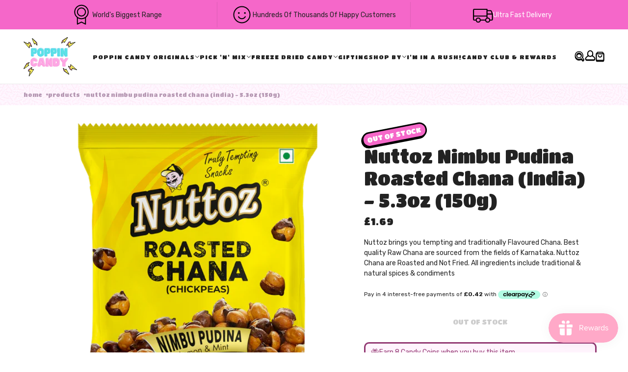

--- FILE ---
content_type: text/html; charset=utf-8
request_url: https://poppin-candy.com/products/nuttoz-nimbu-pudina-roasted-chana-india-5-3oz-150g
body_size: 81220
content:
<!doctype html>
<html
  lang="en"
  dir="ltr"
  style="--announcement--height:0px;--header--height:0px;--split-announcement--height:0px;"
>
  <head>
    <!-- Emerge theme - Version 7.4.0 by Troop Themes - https://troopthemes.com/ -->
     
    
            
     

    <meta charset="UTF-8">
    <meta http-equiv="X-UA-Compatible" content="IE=edge">
    <meta name="viewport" content="width=device-width, initial-scale=1.0, maximum-scale=5.0">
    <meta name="description" content="Nuttoz brings you tempting and traditionally Flavoured Chana. Best quality Raw Chana are sourced from the fields of Karnataka. Nuttoz Chana are Roasted and Not Fried. All ingredients include traditional &amp;amp; natural spices &amp;amp; condiments Savour the zesty and refreshing twist of our Nimbu Pudina Roasted Chana. These "><title>
      Nuttoz Nimbu Pudina Roasted Chana (India) - 5.3oz (150g)
 &ndash; Poppin Candy</title><link rel="canonical" href="https://poppin-candy.com/products/nuttoz-nimbu-pudina-roasted-chana-india-5-3oz-150g"><link rel="shortcut icon" href="//poppin-candy.com/cdn/shop/files/POPPIN_LOGO_SMALL_a13b7fc9-ab44-404f-83b9-5b9b72b8b5da.png?v=1647424212&width=32" type="image/png">
      <link rel="apple-touch-icon" href="//poppin-candy.com/cdn/shop/files/POPPIN_LOGO_SMALL_a13b7fc9-ab44-404f-83b9-5b9b72b8b5da.png?v=1647424212&width=180"><link rel="preconnect" href="https://cdn.shopify.com" crossorigin>
<link rel="preconnect" href="https://fonts.shopifycdn.com" crossorigin>

<link href="//poppin-candy.com/cdn/shop/t/124/assets/theme.js?v=8207484551067886551753371443" as="script" rel="preload">

<script async crossorigin fetchpriority="high" src="/cdn/shopifycloud/importmap-polyfill/es-modules-shim.2.4.0.js"></script>
<script type="importmap">
  {
    "imports": {
      "@troop-themes/main": "//poppin-candy.com/cdn/shop/t/124/assets/theme.js?v=8207484551067886551753371443"
    }
  }
</script><link
    rel="preload"
    href="//poppin-candy.com/cdn/fonts/titan_one/titanone_n4.2e4a6fa0d05c961cb1d716f9bf49bdc81603bb0a.woff2"
    as="font"
    type="font/woff2"
    crossorigin
  ><link
    rel="preload"
    href="//poppin-candy.com/cdn/fonts/titan_one/titanone_n4.2e4a6fa0d05c961cb1d716f9bf49bdc81603bb0a.woff2"
    as="font"
    type="font/woff2"
    crossorigin
  ><link
    rel="preload"
    href="//poppin-candy.com/cdn/fonts/rubik/rubik_n4.c2fb67c90aa34ecf8da34fc1da937ee9c0c27942.woff2"
    as="font"
    type="font/woff2"
    crossorigin
  ><meta property="og:type" content="product" />
  <meta property="og:title" content="Nuttoz Nimbu Pudina Roasted Chana (India) - 5.3oz (150g)" /><meta property="og:image" content="http://poppin-candy.com/cdn/shop/files/transparent-PhotoRoom-67.png?v=1705331262&width=1200" />
    <meta property="og:image:secure_url" content="https://poppin-candy.com/cdn/shop/files/transparent-PhotoRoom-67.png?v=1705331262&width=1200" />
    <meta property="og:image:width" content="1080" />
    <meta property="og:image:height" content="1080" /><meta property="og:image" content="http://poppin-candy.com/cdn/shop/files/transparent-PhotoRoom-68.png?v=1705331389&width=1200" />
    <meta property="og:image:secure_url" content="https://poppin-candy.com/cdn/shop/files/transparent-PhotoRoom-68.png?v=1705331389&width=1200" />
    <meta property="og:image:width" content="1080" />
    <meta property="og:image:height" content="1080" /><meta property="og:price:currency" content="GBP" />
  <meta
    property="og:price:amount"
    content="1.69"
  />

  <script type="application/ld+json">
    {
      "@context": "https://schema.org/",
      "@type": "Product",
      "name": "Nuttoz Nimbu Pudina Roasted Chana (India) - 5.3oz (150g)",
      "image": ["//poppin-candy.com/cdn/shop/files/transparent-PhotoRoom-67.png?v=1705331262&width=1200",
"//poppin-candy.com/cdn/shop/files/transparent-PhotoRoom-68.png?v=1705331389&width=1200"
],
      "description": "Nuttoz brings you tempting and traditionally Flavoured Chana. Best quality Raw Chana are sourced ...",
      "sku": "nuttoz-nimbu-pudina-roasted-chana-india-5-3oz-150g",
      "brand": {
        "@type": "Brand",
        "name": "Nuttoz"
      },"offers": [{
            "@type" : "Offer","sku": "nuttoz-nimbu-pudina-roasted-chana-india-5-3oz-150g","availability": "http://schema.org/OutOfStock",
            "price": 1.69,
            "priceCurrency": "GBP",
            "url": "https:\/\/poppin-candy.com\/products\/nuttoz-nimbu-pudina-roasted-chana-india-5-3oz-150g?variant=43007684542620"
          }
]
    }
  </script><meta property="og:url" content="https://poppin-candy.com/products/nuttoz-nimbu-pudina-roasted-chana-india-5-3oz-150g" />
<meta property="og:site_name" content="Poppin Candy" />
<meta property="og:description" content="Nuttoz brings you tempting and traditionally Flavoured Chana. Best quality Raw Chana are sourced from the fields of Karnataka. Nuttoz Chana are Roasted and Not Fried. All ingredients include traditional &amp;amp; natural spices &amp;amp; condiments Savour the zesty and refreshing twist of our Nimbu Pudina Roasted Chana. These " /><meta name="twitter:card" content="summary" />
<meta name="twitter:description" content="Nuttoz brings you tempting and traditionally Flavoured Chana. Best quality Raw Chana are sourced from the fields of Karnataka. Nuttoz Chana are Roasted and Not Fried. All ingredients include traditional &amp;amp; natural spices &amp;amp; condiments Savour the zesty and refreshing twist of our Nimbu Pudina Roasted Chana. These " /><meta name="twitter:title" content="Nuttoz Nimbu Pudina Roasted Chana (India) - 5.3oz (150g)" /><meta
      name="twitter:image"
      content="https://poppin-candy.com/cdn/shop/files/transparent-PhotoRoom-67.png?v=1705331262&width=480"
    /><style>@font-face {
  font-family: "Titan One";
  font-weight: 400;
  font-style: normal;
  font-display: swap;
  src: url("//poppin-candy.com/cdn/fonts/titan_one/titanone_n4.2e4a6fa0d05c961cb1d716f9bf49bdc81603bb0a.woff2") format("woff2"),
       url("//poppin-candy.com/cdn/fonts/titan_one/titanone_n4.7750ae16c1495061aa9b9d77aa290f2636c60c97.woff") format("woff");
}
@font-face {
  font-family: "Titan One";
  font-weight: 400;
  font-style: normal;
  font-display: swap;
  src: url("//poppin-candy.com/cdn/fonts/titan_one/titanone_n4.2e4a6fa0d05c961cb1d716f9bf49bdc81603bb0a.woff2") format("woff2"),
       url("//poppin-candy.com/cdn/fonts/titan_one/titanone_n4.7750ae16c1495061aa9b9d77aa290f2636c60c97.woff") format("woff");
}
@font-face {
  font-family: Rubik;
  font-weight: 400;
  font-style: normal;
  font-display: swap;
  src: url("//poppin-candy.com/cdn/fonts/rubik/rubik_n4.c2fb67c90aa34ecf8da34fc1da937ee9c0c27942.woff2") format("woff2"),
       url("//poppin-candy.com/cdn/fonts/rubik/rubik_n4.d229bd4a6a25ec476a0829a74bf3657a5fd9aa36.woff") format("woff");
}
@font-face {
  font-family: Rubik;
  font-weight: 700;
  font-style: normal;
  font-display: swap;
  src: url("//poppin-candy.com/cdn/fonts/rubik/rubik_n7.9ddb1ff19ac4667369e1c444a6663062e115e651.woff2") format("woff2"),
       url("//poppin-candy.com/cdn/fonts/rubik/rubik_n7.2f2815a4763d5118fdb49ad25ccceea3eafcae92.woff") format("woff");
}
@font-face {
  font-family: Rubik;
  font-weight: 400;
  font-style: italic;
  font-display: swap;
  src: url("//poppin-candy.com/cdn/fonts/rubik/rubik_i4.528fdfa8adf0c2cb49c0f6d132dcaffa910849d6.woff2") format("woff2"),
       url("//poppin-candy.com/cdn/fonts/rubik/rubik_i4.937396c2106c0db7a4072bbcd373d4e3d0ab306b.woff") format("woff");
}
@font-face {
  font-family: Rubik;
  font-weight: 700;
  font-style: italic;
  font-display: swap;
  src: url("//poppin-candy.com/cdn/fonts/rubik/rubik_i7.e37585fef76596b7b87ec84ca28db2ef5e3df433.woff2") format("woff2"),
       url("//poppin-candy.com/cdn/fonts/rubik/rubik_i7.a18d51774424b841c335ca3a15ab66cba9fce8c1.woff") format("woff");
}
:root {--font--heading--uppercase: normal;--font--nav--uppercase: uppercase;--font--sub-nav--uppercase: normal;--font--button--uppercase: uppercase;--font--overline--uppercase: normal;--font--banner--size: 61px;
    --font--banner--mobile-size: 44px;

    --font--featured--size: 43px;
    --font--featured--mobile-size: 32px;

    --font--section--size: 38px;
    --font--section--mobile-size: 22px;

    --font--block--size: 18px;
    --font--block--mobile-size: 15px;

    --font--paragraph--size: 14px;--font--paragraph--mobile-size: 14px;--font--featured-paragraph--size: 16px;--font--featured-paragraph--mobile-size: 16px;--font--nav--size: 12px;--font--nav--mobile-size: 12px;--font--sub-nav--size: 12px;--font--sub-nav--mobile-size: 12px;--font--overline--size: 11px;
    --font--button--size: 14px;
    --font--button--spacing: 0px;

    --font--heading--family: "Titan One", sans-serif;
    --font--heading--weight: 400;
    --font--heading--style: normal;
    --font--heading--spacing: 0px;

    --font--nav--family: "Titan One", sans-serif;
    --font--nav--weight: 400;
    --font--nav--style: normal;

    --font--paragraph--family: Rubik, sans-serif;
    --font--paragraph--weight: 400;
    --font--paragraph--style: normal;
    --font--paragraph--spacing: 0px;

    --font--line-height: 1.2;
  }
</style><style>
  :root {
    --color--accent-1: #61d0f8;
    --color--accent-1-translucent: rgba(97, 208, 248, 0.85);
    --color--accent-2: #ffa6e3;
    --color--accent-2-translucent: rgba(255, 166, 227, 0.85);
    --bg-color--light: #fff4fd;
    --bg-color--light-translucent: rgba(255, 244, 253, 0.85);
    --bg-color--dark: #f567c9;
    --bg-color--dark-translucent: rgba(242, 55, 184, 0.85);
    --bg-color--body: #ffffff;
    --bg-color--body-translucent: rgba(255, 255, 255, 0.85);
    --color--body: #222222;
    --color--body--light: #525252;
    --bg-color--panel: #f7f7f7;
    --bg-color--textbox: #fff;
    --bdr-color--page: #ffffff;
    --bdr-dark--general: rgba(34, 34, 34, 0.1);
    --bdr-light--general: rgba(255,255,255,0.3);

    --color--success: #4caf50;
    --color--alert: #d32f2f;
    --color--stars: black;
    --color--border-disabled: #d2d2d2;

    --content--image-opacity: 0.65;
    --content--shadow-opacity: 0.3;

    --button--color: #222222;
    --button--bg-color: #61d0f8;
    --button--bg-color--hover: var(--button--bg-color);
    --button--bdr-color: #61d0f8;
    --button--color-disabled: #b9b9b9;
    --button--radius: 25px;
    --input--radius: 8px;
    --image--radius: 8px;

    --progress-bar: linear-gradient(
                      90deg,
                      rgba(97, 208, 248, 0.3) 0%,
                      rgb(97, 208, 248) 80%,
                      rgba(97, 208, 248, 0.8)
                    );

    --border--width: 12px;
    --border--mobile-width: 8px;

    /* shop pay */
    --payment-terms-background-color: #ffffff;

    /* dynamic checkout buttons */
    --shopify-accelerated-checkout-button-block-size: 45px;
    --shopify-accelerated-checkout-button-border-radius: var(--button--radius);
    --shopify-accelerated-checkout-button-box-shadow: 0 0 10px rgba(0, 0, 0, 0.3);

    /* js helpers */
    --announcement-height: 0px;
    --header-height: 0px;

    --sticky-offset: calc(var(--announcement--sticky, 0) * var(--announcement--height, 0px) + var(--header--sticky, 0) * var(--header--height, 0px));
  }
</style><style></style><link href="//poppin-candy.com/cdn/shop/t/124/assets/theme.css?v=59672320963999897281752249932" rel="stylesheet" type="text/css" media="all" />
    <link href="//poppin-candy.com/cdn/shop/t/124/assets/custom.css?v=97951559305296830591764144647" rel="stylesheet" type="text/css" media="all" />
    <link rel="stylesheet" href="https://unpkg.com/aos@next/dist/aos.css" />
    <script>window.performance && window.performance.mark && window.performance.mark('shopify.content_for_header.start');</script><meta name="facebook-domain-verification" content="4h4e3le8ryz6sv18nn815uhcr11ese">
<meta id="shopify-digital-wallet" name="shopify-digital-wallet" content="/52031520924/digital_wallets/dialog">
<meta name="shopify-checkout-api-token" content="2458e48085150301e98fd1c58a94371b">
<meta id="in-context-paypal-metadata" data-shop-id="52031520924" data-venmo-supported="false" data-environment="production" data-locale="en_US" data-paypal-v4="true" data-currency="GBP">
<link rel="alternate" type="application/json+oembed" href="https://poppin-candy.com/products/nuttoz-nimbu-pudina-roasted-chana-india-5-3oz-150g.oembed">
<script async="async" src="/checkouts/internal/preloads.js?locale=en-GB"></script>
<link rel="preconnect" href="https://shop.app" crossorigin="anonymous">
<script async="async" src="https://shop.app/checkouts/internal/preloads.js?locale=en-GB&shop_id=52031520924" crossorigin="anonymous"></script>
<script id="apple-pay-shop-capabilities" type="application/json">{"shopId":52031520924,"countryCode":"GB","currencyCode":"GBP","merchantCapabilities":["supports3DS"],"merchantId":"gid:\/\/shopify\/Shop\/52031520924","merchantName":"Poppin Candy","requiredBillingContactFields":["postalAddress","email","phone"],"requiredShippingContactFields":["postalAddress","email","phone"],"shippingType":"shipping","supportedNetworks":["visa","maestro","masterCard","amex","discover","elo"],"total":{"type":"pending","label":"Poppin Candy","amount":"1.00"},"shopifyPaymentsEnabled":true,"supportsSubscriptions":true}</script>
<script id="shopify-features" type="application/json">{"accessToken":"2458e48085150301e98fd1c58a94371b","betas":["rich-media-storefront-analytics"],"domain":"poppin-candy.com","predictiveSearch":true,"shopId":52031520924,"locale":"en"}</script>
<script>var Shopify = Shopify || {};
Shopify.shop = "poppin-candy.myshopify.com";
Shopify.locale = "en";
Shopify.currency = {"active":"GBP","rate":"1.0"};
Shopify.country = "GB";
Shopify.theme = {"name":"poppin-candy-emerge\/main","id":143788867740,"schema_name":"Emerge","schema_version":"7.4.0","theme_store_id":null,"role":"main"};
Shopify.theme.handle = "null";
Shopify.theme.style = {"id":null,"handle":null};
Shopify.cdnHost = "poppin-candy.com/cdn";
Shopify.routes = Shopify.routes || {};
Shopify.routes.root = "/";</script>
<script type="module">!function(o){(o.Shopify=o.Shopify||{}).modules=!0}(window);</script>
<script>!function(o){function n(){var o=[];function n(){o.push(Array.prototype.slice.apply(arguments))}return n.q=o,n}var t=o.Shopify=o.Shopify||{};t.loadFeatures=n(),t.autoloadFeatures=n()}(window);</script>
<script>
  window.ShopifyPay = window.ShopifyPay || {};
  window.ShopifyPay.apiHost = "shop.app\/pay";
  window.ShopifyPay.redirectState = null;
</script>
<script id="shop-js-analytics" type="application/json">{"pageType":"product"}</script>
<script defer="defer" async type="module" src="//poppin-candy.com/cdn/shopifycloud/shop-js/modules/v2/client.init-shop-cart-sync_BdyHc3Nr.en.esm.js"></script>
<script defer="defer" async type="module" src="//poppin-candy.com/cdn/shopifycloud/shop-js/modules/v2/chunk.common_Daul8nwZ.esm.js"></script>
<script type="module">
  await import("//poppin-candy.com/cdn/shopifycloud/shop-js/modules/v2/client.init-shop-cart-sync_BdyHc3Nr.en.esm.js");
await import("//poppin-candy.com/cdn/shopifycloud/shop-js/modules/v2/chunk.common_Daul8nwZ.esm.js");

  window.Shopify.SignInWithShop?.initShopCartSync?.({"fedCMEnabled":true,"windoidEnabled":true});

</script>
<script>
  window.Shopify = window.Shopify || {};
  if (!window.Shopify.featureAssets) window.Shopify.featureAssets = {};
  window.Shopify.featureAssets['shop-js'] = {"shop-cart-sync":["modules/v2/client.shop-cart-sync_QYOiDySF.en.esm.js","modules/v2/chunk.common_Daul8nwZ.esm.js"],"init-fed-cm":["modules/v2/client.init-fed-cm_DchLp9rc.en.esm.js","modules/v2/chunk.common_Daul8nwZ.esm.js"],"shop-button":["modules/v2/client.shop-button_OV7bAJc5.en.esm.js","modules/v2/chunk.common_Daul8nwZ.esm.js"],"init-windoid":["modules/v2/client.init-windoid_DwxFKQ8e.en.esm.js","modules/v2/chunk.common_Daul8nwZ.esm.js"],"shop-cash-offers":["modules/v2/client.shop-cash-offers_DWtL6Bq3.en.esm.js","modules/v2/chunk.common_Daul8nwZ.esm.js","modules/v2/chunk.modal_CQq8HTM6.esm.js"],"shop-toast-manager":["modules/v2/client.shop-toast-manager_CX9r1SjA.en.esm.js","modules/v2/chunk.common_Daul8nwZ.esm.js"],"init-shop-email-lookup-coordinator":["modules/v2/client.init-shop-email-lookup-coordinator_UhKnw74l.en.esm.js","modules/v2/chunk.common_Daul8nwZ.esm.js"],"pay-button":["modules/v2/client.pay-button_DzxNnLDY.en.esm.js","modules/v2/chunk.common_Daul8nwZ.esm.js"],"avatar":["modules/v2/client.avatar_BTnouDA3.en.esm.js"],"init-shop-cart-sync":["modules/v2/client.init-shop-cart-sync_BdyHc3Nr.en.esm.js","modules/v2/chunk.common_Daul8nwZ.esm.js"],"shop-login-button":["modules/v2/client.shop-login-button_D8B466_1.en.esm.js","modules/v2/chunk.common_Daul8nwZ.esm.js","modules/v2/chunk.modal_CQq8HTM6.esm.js"],"init-customer-accounts-sign-up":["modules/v2/client.init-customer-accounts-sign-up_C8fpPm4i.en.esm.js","modules/v2/client.shop-login-button_D8B466_1.en.esm.js","modules/v2/chunk.common_Daul8nwZ.esm.js","modules/v2/chunk.modal_CQq8HTM6.esm.js"],"init-shop-for-new-customer-accounts":["modules/v2/client.init-shop-for-new-customer-accounts_CVTO0Ztu.en.esm.js","modules/v2/client.shop-login-button_D8B466_1.en.esm.js","modules/v2/chunk.common_Daul8nwZ.esm.js","modules/v2/chunk.modal_CQq8HTM6.esm.js"],"init-customer-accounts":["modules/v2/client.init-customer-accounts_dRgKMfrE.en.esm.js","modules/v2/client.shop-login-button_D8B466_1.en.esm.js","modules/v2/chunk.common_Daul8nwZ.esm.js","modules/v2/chunk.modal_CQq8HTM6.esm.js"],"shop-follow-button":["modules/v2/client.shop-follow-button_CkZpjEct.en.esm.js","modules/v2/chunk.common_Daul8nwZ.esm.js","modules/v2/chunk.modal_CQq8HTM6.esm.js"],"lead-capture":["modules/v2/client.lead-capture_BntHBhfp.en.esm.js","modules/v2/chunk.common_Daul8nwZ.esm.js","modules/v2/chunk.modal_CQq8HTM6.esm.js"],"checkout-modal":["modules/v2/client.checkout-modal_CfxcYbTm.en.esm.js","modules/v2/chunk.common_Daul8nwZ.esm.js","modules/v2/chunk.modal_CQq8HTM6.esm.js"],"shop-login":["modules/v2/client.shop-login_Da4GZ2H6.en.esm.js","modules/v2/chunk.common_Daul8nwZ.esm.js","modules/v2/chunk.modal_CQq8HTM6.esm.js"],"payment-terms":["modules/v2/client.payment-terms_MV4M3zvL.en.esm.js","modules/v2/chunk.common_Daul8nwZ.esm.js","modules/v2/chunk.modal_CQq8HTM6.esm.js"]};
</script>
<script>(function() {
  var isLoaded = false;
  function asyncLoad() {
    if (isLoaded) return;
    isLoaded = true;
    var urls = ["https:\/\/loox.io\/widget\/4J-NM1qvZc\/loox.1613668339348.js?shop=poppin-candy.myshopify.com","https:\/\/js.smile.io\/v1\/smile-shopify.js?shop=poppin-candy.myshopify.com","https:\/\/reconvert-cdn.com\/assets\/js\/store_reconvert_node.js?v=2\u0026scid=M2JmM2Y2NTNhZmU5NTQ4YzcwOWFhYTUxNWNlYjZmYjAuMjc4NjVhMWQ4NDExMWVjZGUxYjQ5NzY2YzA1Y2U1ZjY=\u0026shop=poppin-candy.myshopify.com","\/\/cdn.shopify.com\/proxy\/3c267ef854930d216752aeeaa276fff555fa729eebce652c1b5c492502dedb83\/api.kimonix.com\/kimonix_analytics.js?shop=poppin-candy.myshopify.com\u0026sp-cache-control=cHVibGljLCBtYXgtYWdlPTkwMA","\/\/cdn.shopify.com\/proxy\/d414e97c9bee5523afa825bcbe5a423705577273ff6576cab1ab89dd7a2fe2f1\/api.kimonix.com\/kimonix_void_script.js?shop=poppin-candy.myshopify.com\u0026sp-cache-control=cHVibGljLCBtYXgtYWdlPTkwMA","https:\/\/cdn.hextom.com\/js\/freeshippingbar.js?shop=poppin-candy.myshopify.com","\/\/backinstock.useamp.com\/widget\/51975_1767157825.js?category=bis\u0026v=6\u0026shop=poppin-candy.myshopify.com"];
    for (var i = 0; i < urls.length; i++) {
      var s = document.createElement('script');
      s.type = 'text/javascript';
      s.async = true;
      s.src = urls[i];
      var x = document.getElementsByTagName('script')[0];
      x.parentNode.insertBefore(s, x);
    }
  };
  if(window.attachEvent) {
    window.attachEvent('onload', asyncLoad);
  } else {
    window.addEventListener('load', asyncLoad, false);
  }
})();</script>
<script id="__st">var __st={"a":52031520924,"offset":0,"reqid":"75d1d675-45c7-467b-958f-8740cc8ec18c-1769018969","pageurl":"poppin-candy.com\/products\/nuttoz-nimbu-pudina-roasted-chana-india-5-3oz-150g","u":"59468794f62b","p":"product","rtyp":"product","rid":7844048601244};</script>
<script>window.ShopifyPaypalV4VisibilityTracking = true;</script>
<script id="captcha-bootstrap">!function(){'use strict';const t='contact',e='account',n='new_comment',o=[[t,t],['blogs',n],['comments',n],[t,'customer']],c=[[e,'customer_login'],[e,'guest_login'],[e,'recover_customer_password'],[e,'create_customer']],r=t=>t.map((([t,e])=>`form[action*='/${t}']:not([data-nocaptcha='true']) input[name='form_type'][value='${e}']`)).join(','),a=t=>()=>t?[...document.querySelectorAll(t)].map((t=>t.form)):[];function s(){const t=[...o],e=r(t);return a(e)}const i='password',u='form_key',d=['recaptcha-v3-token','g-recaptcha-response','h-captcha-response',i],f=()=>{try{return window.sessionStorage}catch{return}},m='__shopify_v',_=t=>t.elements[u];function p(t,e,n=!1){try{const o=window.sessionStorage,c=JSON.parse(o.getItem(e)),{data:r}=function(t){const{data:e,action:n}=t;return t[m]||n?{data:e,action:n}:{data:t,action:n}}(c);for(const[e,n]of Object.entries(r))t.elements[e]&&(t.elements[e].value=n);n&&o.removeItem(e)}catch(o){console.error('form repopulation failed',{error:o})}}const l='form_type',E='cptcha';function T(t){t.dataset[E]=!0}const w=window,h=w.document,L='Shopify',v='ce_forms',y='captcha';let A=!1;((t,e)=>{const n=(g='f06e6c50-85a8-45c8-87d0-21a2b65856fe',I='https://cdn.shopify.com/shopifycloud/storefront-forms-hcaptcha/ce_storefront_forms_captcha_hcaptcha.v1.5.2.iife.js',D={infoText:'Protected by hCaptcha',privacyText:'Privacy',termsText:'Terms'},(t,e,n)=>{const o=w[L][v],c=o.bindForm;if(c)return c(t,g,e,D).then(n);var r;o.q.push([[t,g,e,D],n]),r=I,A||(h.body.append(Object.assign(h.createElement('script'),{id:'captcha-provider',async:!0,src:r})),A=!0)});var g,I,D;w[L]=w[L]||{},w[L][v]=w[L][v]||{},w[L][v].q=[],w[L][y]=w[L][y]||{},w[L][y].protect=function(t,e){n(t,void 0,e),T(t)},Object.freeze(w[L][y]),function(t,e,n,w,h,L){const[v,y,A,g]=function(t,e,n){const i=e?o:[],u=t?c:[],d=[...i,...u],f=r(d),m=r(i),_=r(d.filter((([t,e])=>n.includes(e))));return[a(f),a(m),a(_),s()]}(w,h,L),I=t=>{const e=t.target;return e instanceof HTMLFormElement?e:e&&e.form},D=t=>v().includes(t);t.addEventListener('submit',(t=>{const e=I(t);if(!e)return;const n=D(e)&&!e.dataset.hcaptchaBound&&!e.dataset.recaptchaBound,o=_(e),c=g().includes(e)&&(!o||!o.value);(n||c)&&t.preventDefault(),c&&!n&&(function(t){try{if(!f())return;!function(t){const e=f();if(!e)return;const n=_(t);if(!n)return;const o=n.value;o&&e.removeItem(o)}(t);const e=Array.from(Array(32),(()=>Math.random().toString(36)[2])).join('');!function(t,e){_(t)||t.append(Object.assign(document.createElement('input'),{type:'hidden',name:u})),t.elements[u].value=e}(t,e),function(t,e){const n=f();if(!n)return;const o=[...t.querySelectorAll(`input[type='${i}']`)].map((({name:t})=>t)),c=[...d,...o],r={};for(const[a,s]of new FormData(t).entries())c.includes(a)||(r[a]=s);n.setItem(e,JSON.stringify({[m]:1,action:t.action,data:r}))}(t,e)}catch(e){console.error('failed to persist form',e)}}(e),e.submit())}));const S=(t,e)=>{t&&!t.dataset[E]&&(n(t,e.some((e=>e===t))),T(t))};for(const o of['focusin','change'])t.addEventListener(o,(t=>{const e=I(t);D(e)&&S(e,y())}));const B=e.get('form_key'),M=e.get(l),P=B&&M;t.addEventListener('DOMContentLoaded',(()=>{const t=y();if(P)for(const e of t)e.elements[l].value===M&&p(e,B);[...new Set([...A(),...v().filter((t=>'true'===t.dataset.shopifyCaptcha))])].forEach((e=>S(e,t)))}))}(h,new URLSearchParams(w.location.search),n,t,e,['guest_login'])})(!0,!0)}();</script>
<script integrity="sha256-4kQ18oKyAcykRKYeNunJcIwy7WH5gtpwJnB7kiuLZ1E=" data-source-attribution="shopify.loadfeatures" defer="defer" src="//poppin-candy.com/cdn/shopifycloud/storefront/assets/storefront/load_feature-a0a9edcb.js" crossorigin="anonymous"></script>
<script crossorigin="anonymous" defer="defer" src="//poppin-candy.com/cdn/shopifycloud/storefront/assets/shopify_pay/storefront-65b4c6d7.js?v=20250812"></script>
<script data-source-attribution="shopify.dynamic_checkout.dynamic.init">var Shopify=Shopify||{};Shopify.PaymentButton=Shopify.PaymentButton||{isStorefrontPortableWallets:!0,init:function(){window.Shopify.PaymentButton.init=function(){};var t=document.createElement("script");t.src="https://poppin-candy.com/cdn/shopifycloud/portable-wallets/latest/portable-wallets.en.js",t.type="module",document.head.appendChild(t)}};
</script>
<script data-source-attribution="shopify.dynamic_checkout.buyer_consent">
  function portableWalletsHideBuyerConsent(e){var t=document.getElementById("shopify-buyer-consent"),n=document.getElementById("shopify-subscription-policy-button");t&&n&&(t.classList.add("hidden"),t.setAttribute("aria-hidden","true"),n.removeEventListener("click",e))}function portableWalletsShowBuyerConsent(e){var t=document.getElementById("shopify-buyer-consent"),n=document.getElementById("shopify-subscription-policy-button");t&&n&&(t.classList.remove("hidden"),t.removeAttribute("aria-hidden"),n.addEventListener("click",e))}window.Shopify?.PaymentButton&&(window.Shopify.PaymentButton.hideBuyerConsent=portableWalletsHideBuyerConsent,window.Shopify.PaymentButton.showBuyerConsent=portableWalletsShowBuyerConsent);
</script>
<script data-source-attribution="shopify.dynamic_checkout.cart.bootstrap">document.addEventListener("DOMContentLoaded",(function(){function t(){return document.querySelector("shopify-accelerated-checkout-cart, shopify-accelerated-checkout")}if(t())Shopify.PaymentButton.init();else{new MutationObserver((function(e,n){t()&&(Shopify.PaymentButton.init(),n.disconnect())})).observe(document.body,{childList:!0,subtree:!0})}}));
</script>
<script id='scb4127' type='text/javascript' async='' src='https://poppin-candy.com/cdn/shopifycloud/privacy-banner/storefront-banner.js'></script><link id="shopify-accelerated-checkout-styles" rel="stylesheet" media="screen" href="https://poppin-candy.com/cdn/shopifycloud/portable-wallets/latest/accelerated-checkout-backwards-compat.css" crossorigin="anonymous">
<style id="shopify-accelerated-checkout-cart">
        #shopify-buyer-consent {
  margin-top: 1em;
  display: inline-block;
  width: 100%;
}

#shopify-buyer-consent.hidden {
  display: none;
}

#shopify-subscription-policy-button {
  background: none;
  border: none;
  padding: 0;
  text-decoration: underline;
  font-size: inherit;
  cursor: pointer;
}

#shopify-subscription-policy-button::before {
  box-shadow: none;
}

      </style>

<script>window.performance && window.performance.mark && window.performance.mark('shopify.content_for_header.end');</script>
<script>
  if (Shopify) {
    Shopify.routes = {
      ...Shopify.routes,
      all_products_collection: '/collections/all',
      cart: '/cart',
      cart_add: '/cart/add',
      cart_change: '/cart/change',
      cart_update: '/cart/update',
      libraries: {
        swipe_listener: "//poppin-candy.com/cdn/shop/t/124/assets/swipe-listener.min.js?v=123039615894270182531750157841",
        masonry: "//poppin-candy.com/cdn/shop/t/124/assets/masonry.min.js?v=153413113355937702121750157840",
        plyr: "/cdn/shopifycloud/plyr/v2.0/shopify-plyr.en.js",
        vimeo: "https://player.vimeo.com/api/player.js"
      },
      product_recommendations: '/recommendations/products',
      predictive_search: '/search/suggest',
      search: '/search',
      root: '/',
      youtube: 'https://youtube.com/iframe_api'
    }
  }
</script><script type="module" src="//poppin-candy.com/cdn/shop/t/124/assets/html5shiv.min.js?v=46484324282378929261750157842"></script>
    <script type="module" src="//poppin-candy.com/cdn/shop/t/124/assets/theme.js?v=8207484551067886551753371443"></script>

   <meta name="google-site-verification" content="eUFnSUvcgFlPbTISn3nQzidg920zvtttt6mxOKozBmo" />

  <!-- BEGIN app block: shopify://apps/klaviyo-email-marketing-sms/blocks/klaviyo-onsite-embed/2632fe16-c075-4321-a88b-50b567f42507 -->












  <script async src="https://static.klaviyo.com/onsite/js/Wf2NtC/klaviyo.js?company_id=Wf2NtC"></script>
  <script>!function(){if(!window.klaviyo){window._klOnsite=window._klOnsite||[];try{window.klaviyo=new Proxy({},{get:function(n,i){return"push"===i?function(){var n;(n=window._klOnsite).push.apply(n,arguments)}:function(){for(var n=arguments.length,o=new Array(n),w=0;w<n;w++)o[w]=arguments[w];var t="function"==typeof o[o.length-1]?o.pop():void 0,e=new Promise((function(n){window._klOnsite.push([i].concat(o,[function(i){t&&t(i),n(i)}]))}));return e}}})}catch(n){window.klaviyo=window.klaviyo||[],window.klaviyo.push=function(){var n;(n=window._klOnsite).push.apply(n,arguments)}}}}();</script>

  
    <script id="viewed_product">
      if (item == null) {
        var _learnq = _learnq || [];

        var MetafieldReviews = null
        var MetafieldYotpoRating = null
        var MetafieldYotpoCount = null
        var MetafieldLooxRating = null
        var MetafieldLooxCount = null
        var okendoProduct = null
        var okendoProductReviewCount = null
        var okendoProductReviewAverageValue = null
        try {
          // The following fields are used for Customer Hub recently viewed in order to add reviews.
          // This information is not part of __kla_viewed. Instead, it is part of __kla_viewed_reviewed_items
          MetafieldReviews = {};
          MetafieldYotpoRating = null
          MetafieldYotpoCount = null
          MetafieldLooxRating = null
          MetafieldLooxCount = null

          okendoProduct = null
          // If the okendo metafield is not legacy, it will error, which then requires the new json formatted data
          if (okendoProduct && 'error' in okendoProduct) {
            okendoProduct = null
          }
          okendoProductReviewCount = okendoProduct ? okendoProduct.reviewCount : null
          okendoProductReviewAverageValue = okendoProduct ? okendoProduct.reviewAverageValue : null
        } catch (error) {
          console.error('Error in Klaviyo onsite reviews tracking:', error);
        }

        var item = {
          Name: "Nuttoz Nimbu Pudina Roasted Chana (India) - 5.3oz (150g)",
          ProductID: 7844048601244,
          Categories: ["ALL PRODUCTS EXCEPT BUBS","BEST SELLERS","Crisps \u0026 Snacks","Indian Candy, Snacks \u0026 Drinks"],
          ImageURL: "https://poppin-candy.com/cdn/shop/files/transparent-PhotoRoom-67_grande.png?v=1705331262",
          URL: "https://poppin-candy.com/products/nuttoz-nimbu-pudina-roasted-chana-india-5-3oz-150g",
          Brand: "Nuttoz",
          Price: "£1.69",
          Value: "1.69",
          CompareAtPrice: "£0.00"
        };
        _learnq.push(['track', 'Viewed Product', item]);
        _learnq.push(['trackViewedItem', {
          Title: item.Name,
          ItemId: item.ProductID,
          Categories: item.Categories,
          ImageUrl: item.ImageURL,
          Url: item.URL,
          Metadata: {
            Brand: item.Brand,
            Price: item.Price,
            Value: item.Value,
            CompareAtPrice: item.CompareAtPrice
          },
          metafields:{
            reviews: MetafieldReviews,
            yotpo:{
              rating: MetafieldYotpoRating,
              count: MetafieldYotpoCount,
            },
            loox:{
              rating: MetafieldLooxRating,
              count: MetafieldLooxCount,
            },
            okendo: {
              rating: okendoProductReviewAverageValue,
              count: okendoProductReviewCount,
            }
          }
        }]);
      }
    </script>
  




  <script>
    window.klaviyoReviewsProductDesignMode = false
  </script>







<!-- END app block --><!-- BEGIN app block: shopify://apps/apploy-mobile-app-builder/blocks/apploy/b1c49136-afa0-4125-ac0d-1f6b7aca1d88 --><style>
  :root {
    --apploy-primary-background-color: #fff;
    --apploy-primary-color: #ffa9c8;
    --apploy-primary-color-foreground: #ffffff;
    --apploy-secondary-color: #61d0f8;
    --apploy-secondary-color-foreground: #ffffff;
  }
</style>
<style>
  <!-- BEGIN app snippet: apploy-css.css -->.apploy-exclusive { display: none; }
.apploy-ma-sticky-header {
  position: fixed;
  top: 0;
  left: 0;
  right: 0;
  z-index: 1000;
}
.apploy-app-install-banner {
  display: none;
  position: fixed;
  left: 0;
  right: 0;
  bottom: 100px;
  width: 90vw;
  margin: 0 auto;
  background-color: var(--apploy-primary-background-color, #fff);
  display: flex;
  align-items: center;
  gap: 16px;
  padding: 12px;
  box-shadow: 0 -2px 10px rgba(0, 0, 0, 0.1);
  z-index: 999999;
  border-radius: 10px;
  animation: fadeIn 0.5s ease-in-out;
}

.ios-safari .apploy-app-install-banner {
  background-color: rgba(255, 255, 255, 0.95);
  backdrop-filter: blur(10px);
  -webkit-backdrop-filter: blur(10px);
  border: 1px solid rgba(0, 0, 0, 0.1);
}

.ios-safari .apploy-app-install-banner-subtitle {
  font-size: 11px;
  line-height: 1.3;
  color: #555;
}

.ios-safari .apploy-app-install-button {
  background-color: var(--apploy-primary-color, #007AFF);
  border-radius: 20px;
  padding: 8px 16px;
  font-weight: 600;
  font-size: 14px;
}

.apploy-app-install-banner-close {
  position: absolute;
  top: -5px;
  right: -5px;
  width: 1.5rem;
  height: 1.5rem;
  border: none;
  background: #b4b3b3;
  color: #000;
  cursor: pointer;
  display: flex;
  align-items: center;
  justify-content: center;
  padding: 10px;
  border-radius: 50%;
  transition: background-color 0.2s;
}

.apploy-app-install-banner .apploy-app-install-banner-content {
  display: flex;
  align-items: center;
  gap: 16px;
  width: 100%;
}

.apploy-app-install-banner .apploy-app-install-banner-logo {
  width: 40px;
  height: 40px;
  border-radius: 8px;
  object-fit: cover;
  box-shadow: 0 2px 4px rgba(0, 0, 0, 0.1);
  flex-shrink: 0;
}

.apploy-app-install-banner .apploy-app-install-banner-text {
  flex: 1;
  min-width: 0;
}

.apploy-app-install-banner .apploy-app-install-banner-title {
  margin: 0;
  font-size: 14px;
  font-weight: 600;
  color: #000;
}

.apploy-app-install-banner .apploy-app-install-banner-subtitle {
  margin: 4px 0 0;
  font-size: 12px;
  color: #666;
}

.apploy-app-install-banner .apploy-app-install-button {
  background-color: var(--apploy-primary-color, #5d73d0);
  color: var(--apploy-primary-color-foreground, #fff);
  border: none;
  border-radius: 6px;
  padding: 8px 16px;
  font-size: 14px;
  font-weight: 500;
  cursor: pointer;
  white-space: nowrap;
  transition: opacity 0.2s;
  flex-shrink: 0;
}

.apploy-app-install-banner .apploy-app-install-button:hover {
  opacity: 0.9;
}

.apploy-app-install-banner-qr {
  display: none;
  position: fixed;
  left: 20px;
  bottom: 80px;
  padding: 14px;
  background: #fff;
  border-radius: 8px;
  box-shadow: 0 2px 6px rgba(0, 0, 0, 0.1);
  z-index: 999999;
  transform: translateY(10px);
  transition:
    opacity 0.3s ease,
    transform 0.3s ease;
}
.apploy-app-install-banner-qr p {
  margin: 0;
  font-size: 12px;
  color: #666;
  text-align: center;
}

.apploy-main-nav {
  display: none;
  position: fixed;
  bottom: 0;
  left: 0;
  right: 0;
  z-index: 1000;
  background: #fff;
  gap: 16px;
  flex-direction: row;
  justify-content: space-evenly;
  padding: 16px 0;
  border-top: 1px solid #e0e0e0;
  -webkit-user-select: none;
  -moz-user-select: none;
  -ms-user-select: none;
  user-select: none;
}
.apploy-main-nav-item {
  text-decoration: none;
  display: flex;
  flex-direction: column;
  align-items: center;
  color: #666;
  transition: color 0.3s ease;
  position: relative;
}
.apploy-main-nav-item img {
  width: 24px;
  height: 24px;
  transition: filter 0.3s ease;
}
.apploy-main-nav-item span {
  font-size: 12px;
}
.apploy-main-nav-item.active {
  color: var(--apploy-primary-color, #000);
}
.apploy-main-nav-item.active img {
  filter: brightness(0) saturate(100%) invert(27%) sepia(51%) saturate(1920%)
    hue-rotate(212deg) brightness(92%) contrast(89%);
}

.apploy-cart-badge {
  position: absolute;
  top: -8px;
  right: -8px;
  min-width: 18px;
  height: 18px;
  padding: 0 4px;
  background-color: var(--apploy-secondary-color, #ff4b4b);
  color: var(--apploy-secondary-color-foreground, #fff);
  border-radius: 9px;
  font-size: 11px;
  font-weight: 600;
  display: flex;
  align-items: center;
  justify-content: center;
  line-height: 1;
}
.apploy-cart-badge:empty {
  display: none;
}

@media only screen and (max-width: 768px) {
}
@media only screen and (min-width: 768px) {
  .apploy-app-install-banner {
    width: 200px;
    cursor: pointer;
    
      left: 20px;
      bottom: 20px;
      right: auto;
      transform-origin: left;
    
    transform: scale(0.8);
    width: auto;
    transition: transform 0.3s ease;
  }
  .apploy-app-install-banner:hover {
    transform: scale(0.85);
  }

  .apploy-app-install-banner-close {
    display: none;
  }
  .apploy-app-install-banner-subtitle {
    display: none;
  }
  .apploy-app-install-banner-qr {
    
      left: 20px;
      bottom: calc(60px + 20px);
      right: auto;
    
    display: none;
  }
  .qr-subtitle {
    max-width: 200px;
    display: block;
  }

}

/* Bottom Sheet Variant */
.apploy-app-install-banner.bottom-sheet {
  position: fixed !important;
  bottom: 0 !important;
  left: 0 !important;
  right: 0 !important;
  width: 100% !important;
  margin: 0 !important;
  border-radius: 12px 12px 0 0;
  padding: 20px;
  display: flex;
  flex-direction: column;
  align-items: center;
  gap: 16px;
  transform: none !important;
  box-shadow: 0 -4px 20px rgba(0, 0, 0, 0.15);
  z-index: 999999;
}

.apploy-app-install-banner.bottom-sheet .apploy-app-install-banner-content {
  display: flex;
  flex-direction: column;
  align-items: center;
  gap: 16px;
  width: 100%;
}

.apploy-app-install-banner.bottom-sheet .apploy-app-install-banner-logo {
  width: 60px;
  height: 60px;
  border-radius: 12px;
  margin-bottom: 8px;
}

.apploy-app-install-banner.bottom-sheet .apploy-app-install-banner-text {
  text-align: center;
  display: flex;
  flex-direction: column;
  align-items: center;
  gap: 8px;
}

.apploy-app-install-banner.bottom-sheet .apploy-app-install-banner-title {
  font-size: 18px;
  font-weight: 600;
}

.apploy-app-install-banner.bottom-sheet .apploy-app-install-banner-subtitle {
  font-size: 14px;
  color: #666;
  max-width: 80%;
}

.apploy-app-install-banner.bottom-sheet .apploy-app-install-button {
  width: 100%;
  max-width: 300px;
  padding: 12px 24px;
  font-size: 16px;
  margin-top: 8px;
}

/* Full Screen Variant */
.apploy-app-install-banner.full-screen {
  position: fixed;
  top: 0;
  left: 0;
  right: 0;
  bottom: 0;
  width: 100%;
  height: 100%;
  background: rgba(0, 0, 0, 0.8);
  border-radius: 0;
  padding: 0;
  display: flex;
  justify-content: center;
  align-items: center;
}

.apploy-app-install-banner.full-screen .apploy-app-install-banner-content {
  background: transparent;
  padding: 32px;
  width: 90%;
  max-width: 400px;
  display: flex;
  flex-direction: column;
  align-items: center;
  gap: 24px;
}

.apploy-app-install-banner.full-screen .apploy-app-install-banner-logo {
  width: 100px;
  height: 100px;
  border-radius: 16px;
  margin-bottom: 16px;
}

.apploy-app-install-banner.full-screen .apploy-app-install-banner-text {
  text-align: center;
  display: flex;
  flex-direction: column;
  align-items: center;
  gap: 12px;
}

.apploy-app-install-banner.full-screen .apploy-app-install-banner-title {
  font-size: 28px;
  font-weight: 600;
  color: #fff;
}

.apploy-app-install-banner.full-screen .apploy-app-install-banner-subtitle {
  font-size: 18px;
  color: rgba(255, 255, 255, 0.9);
  max-width: 90%;
}

.apploy-app-install-banner.full-screen .apploy-app-install-button {
  width: 100%;
  max-width: 300px;
  padding: 16px 32px;
  font-size: 20px;
  border-radius: 12px;
  background-color: var(--apploy-primary-color, #5d73d0);
  color: var(--apploy-primary-color-foreground, #fff);
  box-shadow: 0 4px 12px rgba(0, 0, 0, 0.2);
  transition: transform 0.2s, box-shadow 0.2s;
  margin-top: 16px;
}

.apploy-app-install-banner.full-screen .apploy-app-install-button:hover {
  transform: translateY(-2px);
  box-shadow: 0 6px 16px rgba(0, 0, 0, 0.3);
}

.apploy-app-install-banner.full-screen .apploy-app-install-banner-close {
  position: absolute;
  top: 16px;
  right: 16px;
  width: 40px;
  height: 40px;
  background: rgba(255, 255, 255, 0.2);
  color: #fff;
  border-radius: 50%;
  display: flex;
  align-items: center;
  justify-content: center;
  cursor: pointer;
  transition: background-color 0.2s;
}

.apploy-app-install-banner.full-screen .apploy-app-install-banner-close:hover {
  background: rgba(255, 255, 255, 0.3);
}
<!-- END app snippet -->
</style>
<!-- BEGIN app snippet: app-install-banner --><template id="apploy-app-install-banner-template">
  <div
    class="apploy-app-install-banner"
    id="apploy-app-install-banner"
  >
    <button
      class="apploy-app-install-banner-close"
      id="apploy-app-install-banner-close"
      aria-label="Close banner"
    >
      ✕
    </button>
    <div class="apploy-app-install-banner-content">
      
        <img
          src="//poppin-candy.com/cdn/shop/files/POPPIN_LOGO_SMALL_a13b7fc9-ab44-404f-83b9-5b9b72b8b5da.png?v=1647424212&width=50"
          alt=""
          width="50"
          height="50"
          class="apploy-app-install-banner-logo"
          id="apploy-app-install-banner-logo"
        >
      
      <div class="apploy-app-install-banner-text" id="apploy-app-install-banner-text">
        <h3 class="apploy-app-install-banner-title" id="apploy-app-install-banner-title">
          Get the app
        </h3>
        <p class="apploy-app-install-banner-subtitle" id="apploy-app-install-banner-subtitle">
          Install our app to get personalized alerts, features and benefits.
        </p>
      </div>
      <button class="apploy-app-install-button" id="apploy-app-install-banner-button">
        Install App
      </button>
    </div>
  </div>
  
</template>
<!-- END app snippet -->

<script
  src="/apps/apploy/assets/themes/common.min.js"
  defer
></script>
<!-- BEGIN app snippet: app-manager --><script
  type="text/javascript"
>
  class ApployAppManager {
    constructor() {
      this.appBridge = 'ReactNativeWebView';
      this.userAgent = navigator.userAgent;
      this.deferredPrompt = null;
      this.hiddenElements = [];
      this.banner = null;
      this.bannerButton = null;
      this.bannerQR = null;
      this.bannerText = null;
      this.bannerCloseButton = null;
      this.mainNav = null;
      this.themeConfig = null;
      this.init();
    }

    async init() {
      if (this.isMobileApp()) {
        await this.loadThemeConfig();
        this.initializeMobileApp();
        this.initializeAdditionalCode();
      } else if (this.isPWA()) {
        this.initializePWA();
        this.initializeAdditionalCode();
      } else {
        if (this.isIOSSafari()) {
          document.body.classList.add('ios-safari');
        }
        this.initializeInstallExperience();
      }
    }

    async loadThemeConfig() {
      this.themeConfig = JSON.parse(sessionStorage.getItem('apploy-theme-config'));
      if (!this.themeConfig) {
        const response = await fetch(`/apps/${window.apployApiSubpath}/assets/themes/theme-config.min.json`);
        const themeConfig = await response.json();
        const themeKey = window.Shopify.theme.schema_name.toLowerCase().replaceAll(' ', '-');
        if (themeConfig['themes'][themeKey]) {
          this.themeConfig = themeConfig['themes'][themeKey];
        } else {
          this.themeConfig = themeConfig['themes']['default-theme'];
        }
        if(this.themeConfig){
          sessionStorage.setItem('apploy-theme-config', JSON.stringify(this.themeConfig));
        }
      }
    }

    initializeAdditionalCode() {
      if (window.additionalCss) {
        try {
          const style = document.createElement('style');
          style.textContent = window.additionalCss;
          document.head.appendChild(style);
        } catch (error) {
          console.error('Error applying additional CSS:', error);
        }
      }


      if (window.additionalJavascript) {
        try {
          const scriptFunction = new Function(window.additionalJavascript);
          scriptFunction();
        } catch (error) {
          console.error('Error executing additional JavaScript:', error);
        }
      }
    }

    sendDataToBridge(data) {
      try {
        console.log('Sending data to app bridge', JSON.stringify(data));
        window[this.appBridge].postMessage(JSON.stringify(data));
        console.log('Data sent to app bridge', JSON.stringify(data));
      } catch (error) {
        console.error('Error sending data to app bridge', error);
      }
    }

    sendDataToMobileAppBridge(data) {
      if (!this.isMobileApp()) {
        return;
      }
      try {
        console.log('Sending data to mobile app bridge', JSON.stringify(data));
        window[this.appBridge].postMessage(JSON.stringify(data));
        console.log('Data sent to mobile app bridge', JSON.stringify(data));
      } catch (error) {
        console.error('Error sending data to mobile app bridge', error);
      }
    }

    initializeMobileApp() {
      this.setSalesAttribution();
      
      
      if (window.cssSelectorsToHide) {
        window.cssSelectorsToHide.split(',').forEach((selector) => {
          this.hiddenElements.push(selector);
        });
      }
      if(this.themeConfig){
        this.hiddenElements = [...this.hiddenElements, ...this.themeConfig.elements_to_hide];
      }
    }

    initializePWA() {
      this.setSalesAttribution();
      
      
      this.setupMainNav();
    }

    setSalesChannelAttributeInCart() {
      
      let attributes = {
        "_SalesChannel": 'Apploy'
      };
      
        attributes["_AppExclusiveDiscountEligible"] = 'Yes';
      
      window.apployFetch(window.Shopify.routes.root + 'cart/update.js', {
          method: 'POST',
          headers: {
              'Content-Type': 'application/json'
          },
          body: JSON.stringify({
              attributes: attributes
          })
      })
      .catch(error => console.error('Error adding sales channel attribute to cart:', error));
    }

    setupMainNav() {
      const mainNavTemplate = document.getElementById('apploy-main-nav-template');
      if (mainNavTemplate && this.isPWA()) {
        const clone = mainNavTemplate.content.cloneNode(true);
        document.body.appendChild(clone);
      }
      this.mainNav = document.getElementById('apploy-main-nav');
      if (this.mainNav) {
        this.mainNav.style.display = 'flex';
        document.body.style.paddingBottom = '70px';
      }
    }

    initializeInstallExperience() {
      if (!this.isPWA()) {
        if(this.isAndroid() && window.apployPwaEnabled){
          window.addEventListener('beforeinstallprompt', (e) => {
            this.handleBeforePWAInstallPrompt(e);
            this.setupInstallBanner();
          });
        }else{
          this.setupInstallBanner();
        }
      }
    }

    hasInstallURL() {
      return window.apployAppInstallURL && window.apployAppInstallURL !== '';
    }

    setupInstallBanner() {
      if(document.getElementById('apploy-app-install-banner')){
        return;
      }
      const installBannerTemplate = document.getElementById('apploy-app-install-banner-template');
      if (installBannerTemplate) {
        const clone = installBannerTemplate.content.cloneNode(true);
        document.body.appendChild(clone);
      }

      this.banner = document.getElementById('apploy-app-install-banner');
      if (this.isMobile()) {
        this.banner.classList.add(window.apployMobileBannerType);
      }
      this.bannerButton = document.getElementById('apploy-app-install-banner-button');
      this.bannerQR = document.getElementById('apploy-app-install-banner-qr');
      this.bannerText = document.getElementById('apploy-app-install-banner-text');
      this.bannerCloseButton = document.getElementById('apploy-app-install-banner-close');

      this.banner.style.display = 'none';
      this.bannerButton.style.display = 'none';
      if (this.bannerQR) {
        this.bannerQR.style.display = 'none';
      }

      if (this.isIOSSafari() && window.apployPwaEnabled && !this.hasInstallURL()) {
        const subtitle = document.getElementById('apploy-app-install-banner-subtitle');
        if (subtitle) {
          subtitle.textContent = window.apployPwaInstallBannerSubtitleIOS;
        }
      }

      if (this.bannerButton) {
        const clickHandler = () => {
          if (this.hasInstallURL()) {
            window.location.href = window.apployAppInstallURL;
          } else if (!!this.deferredPrompt) {
            this.showPWAPrompt();
          }
        };
        this.bannerButton.removeEventListener('click', clickHandler);
        this.bannerButton.addEventListener('click', clickHandler);
      }

      if (this.bannerCloseButton) {
        const closeHandler = () => {
          this.hideInstallBanner();
          sessionStorage.setItem('apploy-banner-closed', 'true');
        };
        this.bannerCloseButton.removeEventListener('click', closeHandler);
        this.bannerCloseButton.addEventListener('click', closeHandler);
      }

      if (window.apployPwaEnabled && !this.isPWA() && window.location.hash.includes('pwa-installer') && this.isMobile()){
          this.showInstallBanner();
      }else{
        if (window.apployAppInstallBannerEnabled) {
          setTimeout(() => {
            this.showInstallBanner();
          }, 3000);
        }
      }
    }

    hideInstallBanner() {
      if (this.banner) {
        this.banner.style.display = 'none';
      }
    }

    showInstallBanner() {
      const isMobile = this.isMobile();
      const isDesktop = !isMobile;
      const hasInstallURL = this.hasInstallURL();
      const hasDeferredPrompt = !!this.deferredPrompt;
      const isIOSSafari = this.isIOSSafari();
      const isAndroid = this.isAndroid();

      const showButton =
        (isMobile && hasInstallURL) || // Mobile app
        (isAndroid && hasDeferredPrompt); // Android PWA

      this.bannerButton.style.display = showButton ? 'block' : 'none';

      const shouldShowBanner =
        !this.isBannerClosed() &&
        !this.pwaWasInstalled() &&
        ((isMobile && hasInstallURL) || // Mobile app
         (isAndroid && hasDeferredPrompt) || // Android PWA
         (isIOSSafari && window.apployPwaEnabled) || // iOS PWA
         (isDesktop && hasInstallURL)); // Desktop QR code

      if (shouldShowBanner) {
        this.banner.style.display = 'flex';

        if (isMobile) {
          this.banner.classList.add(window.apployMobileBannerType);
          this.banner.style.bottom = `${window.apployMobileBannerBottomOffset}px`;
        } else {
          this.banner.classList.add(window.apployDesktopBannerPosition);
          this.banner.style.bottom = `${window.apployDesktopBannerBottomOffset}px`;
        }

        if (isDesktop && this.bannerQR) {
          this.banner.addEventListener('mouseenter', () => {
            this.bannerQR.style.display = 'block';
            this.bannerQR.style.animation = 'fadeIn 0.5s ease-in-out';
            this.bannerQR.style.transform = 'translateY(0)';
          });
          this.banner.addEventListener('mouseleave', () => {
            this.bannerQR.style.display = 'none';
          });
        }

        // Update iOS-specific text only for PWA installation
        if (isIOSSafari && window.apployPwaEnabled && !hasInstallURL) {
          const subtitle = document.getElementById('apploy-app-install-banner-subtitle');
          if (subtitle) {
            subtitle.textContent = window.apployPwaInstallBannerSubtitleIOS;
          }
        }

        console.log("window.apployEventsManager.isInstalledAppLogged()", window.apployEventsManager.isInstalledAppLogged());
        if (window.apployEventsManager.isInstalledAppLogged()) {
          window.apployEventsManager.unsetAppInstalledLogged();
        }
      } else {
        this.hideInstallBanner();
      }
    }

    isBannerClosed() {
      return sessionStorage.getItem('apploy-banner-closed') === 'true';
    }

    async showPWAPrompt() {
      if (!this.deferredPrompt) return;
      try {
        await this.deferredPrompt.prompt();
        const { outcome } = await this.deferredPrompt.userChoice;
        if (outcome === 'accepted') {
          this.handlePWAInstalled();
        }
      } catch (error) {
        console.error('PWA install prompt error:', error);
      }
    }

    handleBeforePWAInstallPrompt(event) {
      event.preventDefault();
      this.deferredPrompt = event;
    }

    handlePWAInstalled() {
      this.deferredPrompt = null;
      this.hideInstallBanner();
    }

    pwaWasInstalled() {
      return sessionStorage.getItem('apploy_is_installed_pwa_logged') === 'true';
    }

    setSalesAttribution() {
      this.setSalesChannelAttributeInCart();

      document.querySelectorAll('shopify-accelerated-checkout').forEach((acceleratedCheckout) => {
        if (!acceleratedCheckout.querySelector('input[name="properties[_SalesChannel]"]')) {
          const input = document.createElement('input');
          input.type = 'hidden';
          input.name = 'properties[_SalesChannel]';
          input.value = 'Apploy';
          acceleratedCheckout.appendChild(input);
        }
        
          if (!acceleratedCheckout.querySelector('input[name="properties[_AppExclusiveDiscountEligible]"]')) {
            const appExclusiveDiscountEligibleInput = document.createElement('input');
            appExclusiveDiscountEligibleInput.type = 'hidden';
            appExclusiveDiscountEligibleInput.name = 'properties[_AppExclusiveDiscountEligible]';
            appExclusiveDiscountEligibleInput.value = 'Yes';
            acceleratedCheckout.appendChild(appExclusiveDiscountEligibleInput);
          }
        
      });

      const channelId = sessionStorage.getItem('apploy_ma_channel_id');
      console.log("channel id:", channelId);
      if (!channelId) return;
      document.querySelectorAll('form[action="/cart"], form[action="/cart/add"], form[action="/cart/update"], form[action="/checkout"]').forEach((form) => {
        if (!form.querySelector('input[name="access_token"]')) {
          const input = document.createElement('input');
          input.type = 'hidden';
          input.name = 'access_token';
          input.value = channelId;
          form.appendChild(input);
        } else {
          const input = form.querySelector('input[name="access_token"]');
          if (input) {
            input.value = channelId;
          }
        }
      });
    }

    disableSelect() {
      document.body.style.userSelect = 'none';
      document.body.style.webkitUserSelect = 'none';
      document.body.style.msUserSelect = 'none';
    }

    disableBounce() {
      document.body.style.overscrollBehavior = 'none';
    }

    hideElement(element) {
      if (element) element.style.display = 'none';
    }


    isPWA() {
      try {
        // Only below 2 stores are PWA
        
      } catch (error) {
        return false;
      }
      return false;
    }

    isMobile() {
      return /Android|iPhone|iPad|iPod/i.test(navigator.userAgent) || this.isIOS();
    }

    isAndroid() {
      return /Android/i.test(navigator.userAgent);
    }

    isIOS() {
      return (
        /iPad|iPhone|iPod/.test(navigator.userAgent) ||
        (navigator.platform === "MacIntel" && navigator.maxTouchPoints > 1)
      );
    }

    isSafari() {
      const ua = navigator.userAgent;
      return (
        /^((?!chrome|android).)*safari/i.test(ua) &&
        !ua.includes("CriOS") &&
        !ua.includes("FxiOS")
      );
    }

    isIOSSafari() {
      return this.isIOS() && this.isSafari();
    }

    isMobileApp() {
      
      return window['ReactNativeWebView'] && window['ReactNativeWebView'].postMessage ? true : false;
    }

    isWebPushSupported() {
      if (!('Notification' in window) || !('serviceWorker' in navigator)) return false;
      if (!('PushManager' in window)) return false;

      const userAgent = navigator.userAgent || '';


      if (this.isAndroid()) {
        return this.isPWA();
      }
      // Now handle iOS version manually (no regex because PWA UA is spoofed)
      // Assume iOS 16.4+ if 'Macintosh' + touch
      // OR if normal user agent contains iPhone OS 16_4+ (if not in PWA)
      let majorVersion = 0;
      let minorVersion = 0;

      const versionMatch = userAgent.match(/OS (\d+)[._](\d+)/);
      if (versionMatch) {
        majorVersion = parseInt(versionMatch[1], 10);
        minorVersion = parseInt(versionMatch[2], 10);
      } else {
        // If UA is spoofed, assume iOS 17.4+ because spoofing only started then
        majorVersion = 17;
        minorVersion = 4;
      }

      const isSupportedVersion =
        majorVersion > 16 || (majorVersion === 16 && minorVersion >= 4);

      if (!isSupportedVersion) return false;

      // Check PWA mode
      return this.isPWA();
    }

    async handleNotificationPermission() {
      try {
        let permission = Notification.permission;
        if (permission === 'default') {
          permission = await Notification.requestPermission();
        }

        let currentToken = null;
        let channelType = null;
        if (permission === 'granted') {
            currentToken = await window.apployFirebaseGetToken(window.apployFirebaseMessaging, {
              vapidKey: window.apployFirebaseVapidKey,
              serviceWorkerRegistration: window.apploySwRegistration,
            });

          if (currentToken) {
            if (window.apployFCMToken !== currentToken) {
              window.apployEventsManager.capturePushToken(currentToken);
            }
          } else {
            console.log('No registration token available. Failed to generate one.');
          }
        } else {
          console.log('Notification permission denied');
          window.apployEventsManager.updateEndpoint({
            optOut: 'ALL',
            userId: window.apployCustomer?.id,
            category: 'PushNotification',
            channelType: channelType,
          });
        }
        if(!window.apployEventsManager.isInstalledAppLogged()) {
          window.apployEventsManager.handleAppInstalled();
        }
      } catch (err) {
        console.error('An error occurred while setting up push notifications:', err);
      }
    }

    async setupPNPromptBanner() {

      if (!this.isPWA() || !this.isWebPushSupported() || !this.isIOS()) {
        return;
      }
      if (window.apployFCMToken) {
        return;
      }
      if (sessionStorage.getItem('apploy-pn-banner-closed')) {
        return;
      }

      const installBannerTemplate = document.getElementById('apploy-app-install-banner-template');
      if (installBannerTemplate) {
        const clone = installBannerTemplate.content.cloneNode(true);
        document.body.appendChild(clone);
      }
      this.banner = document.getElementById('apploy-app-install-banner');
      this.bannerButton = document.getElementById('apploy-app-install-banner-button');
      this.bannerText = document.getElementById('apploy-app-install-banner-text');
      this.bannerCloseButton = document.getElementById('apploy-app-install-banner-close');
      if (this.bannerButton) {
        this.bannerButton.textContent = window.apployPwaPNBannerButtonTextIOS || 'Allow';
        const title = document.getElementById('apploy-app-install-banner-title');
        const subtitle = document.getElementById('apploy-app-install-banner-subtitle');
        if (title) {
          title.textContent = window.apployPwaPNBannerTitleIOS || 'Enable Push Notifications';
        }
        if (subtitle) {
          subtitle.textContent = window.apployPwaPNBannerSubtitleIOS || 'Stay updated with personalized alerts.';
        }
        const clickHandler = async () => {
          try {
            await this.handleNotificationPermission();
            this.hideInstallBanner();
            sessionStorage.setItem('apploy-pn-banner-closed', 'true');
          } catch (error) {
            console.error('Error handling notification permission:', error);
          }
        };
        this.bannerButton.removeEventListener('click', clickHandler);
        this.bannerButton.addEventListener('click', clickHandler);
      }
      if (this.bannerCloseButton) {
        const closeHandler = () => {
          this.hideInstallBanner();
          sessionStorage.setItem('apploy-pn-banner-closed', 'true');
        };
        this.bannerCloseButton.removeEventListener('click', closeHandler);
        this.bannerCloseButton.addEventListener('click', closeHandler);
      }
      this.banner.style.display = 'flex';
    }
  }
</script>
<!-- END app snippet -->
<!-- BEGIN app snippet: event-manager --><script
  type="text/javascript"
>
  class ApployEventsManager {
    constructor() {
      this.event_key = 'apploy_user_event';
      this.storageKeys = {
        isLaunchedAppLogged: 'apploy_is_launched_app_logged',
        isInstalledAppLogged: 'apploy_is_installed_app_logged',
        cartProducts: 'apploy_cart_products',
        purchased: 'apploy_purchased',
        lastCompletedCheckoutTimestamp: 'apploy_last_completed_checkout_timestamp',
        searchedQuery: 'apploy_searched_query',
        lastViewedProduct: 'apploy_last_viewed_product',
        lastViewedCollection: 'apploy_last_viewed_collection',
      };
      const parentObj = this;
      if (window.apployAppManager.isMobileApp()) {
        this.refreshCartCount();
        this.sendCustomerData(window.apployCustomer);
        // Listen to localStorage changes
        window.addEventListener('storage', function (event) {
          if (event.key === parentObj.event_key) {
            try {
              const parsedValue = JSON.parse(event.newValue);
              parentObj.processEvent(parsedValue);
            } catch (error) {
              // console.error("Failed to parse apploy_ma_event value", error);
            }
          }
        });
      }

      if (window.apployAppManager.isPWA()) {
        if (this.isInstalledAppLogged() && !this.isLaunchedAppLogged()) {
          this.handleAppLaunched();
        }
        const listenToEvents = setInterval(() => {
          const event = localStorage.getItem(parentObj.event_key);
          // Process StartedCheckout event first if it exists
          const StartedCheckout = localStorage.getItem('StartedCheckout');
          if (StartedCheckout) {
            if (event && event.includes('StartedCheckout')) {
              localStorage.removeItem('StartedCheckout');
            } else {
              parentObj.processEvent(StartedCheckout, 'StartedCheckout');
            }
          }
          if (event) {
            parentObj.processEvent(event);
          }
        }, 1000);

        setTimeout(() => {
          this.trackSession();
        }, 2000);
      }
    }

    trackSession() {
      const sessionKey = 'amplifySessionId';
      let sessionId = sessionStorage.getItem(sessionKey);

      if (!sessionId) {
        sessionId = `${Date.now()}-${Math.random().toString(36).substr(2, 9)}`;
        sessionStorage.setItem(sessionKey, sessionId);
        const secondsTimestamp = Math.floor(new Date().getTime() / 1000) * 1000;
        window.Amplify.Analytics.record({
          name: '_session.start',
          attributes: {
            sessionId: sessionId,
            timestamp: secondsTimestamp,
          },
        });
      }

      return sessionId;
    }

    // Existing methods
    recordEvent(eventData) {
      const clonedEventData = {
        name: eventData.name,
        attributes: {
          ...eventData.data.attributes,
          apployAppId: window.apployAppId,
        },
        metrics: eventData.data.metrics,
      };
      console.log('recordEvent', clonedEventData);
      if (window.Amplify && window.Amplify.Analytics) {
        window.Amplify.Analytics.record(clonedEventData);
      } else {
        console.log('recordEvent failed: Amplify not setup');
      }
    }

    updateEndpoint(properties) {
      properties = {
        ...properties,
        attributes: {
          Surface: ['PWA'],
          Platform: window.apployAppManager.isIOS() ? ['IOS'] : ['ANDROID'],
          apployAppId: [window.apployAppId],
        },
      };
      if (window.Amplify && window.Amplify.Analytics) {
        window.Amplify.Analytics.updateEndpoint(properties);
      } else {
        console.log('updateEndpoint failed: Amplify not setup');
      }
    }

    processEvent(event, storage_key = null) {
      try {
        if (!storage_key) {
          storage_key = this.event_key;
        }
        // Parse event if it's a string
        const eventData = typeof event === 'string' ? JSON.parse(event) : event;
        const { name, data } = eventData.eventData;
        if (['AddedToCart', 'RemovedFromCart', 'CompletedCheckout'].includes(eventData.eventData.name)) {
          this.refreshCartCount();
          window.apployAppManager.setSalesAttribution();
        }
        let lineItems = [];
        if (
          data?.attributes?.lineItems &&
          data?.attributes?.lineItems.length > 0 &&
          data?.attributes?.lineItems[0]?.id
        ) {
          lineItems = JSON.parse(JSON.stringify(data?.attributes?.lineItems));
          delete data?.attributes?.lineItems;
        }
        if (eventData.eventData.name === 'CompletedCheckout') {
          try {
            if (eventData.eventData.data.attributes.lineItems) {
              delete eventData.eventData.data.attributes.lineItems;
            }
          } catch (error) {
            console.error('Error processing event:', error);
          }
        }

        // processEvent will be called from storage event listener for mobile app
        if (window.apployAppManager.isMobileApp()) {
          console.log('sendDataToBridge.eventData', eventData);
          window.apployAppManager.sendDataToBridge(eventData);
        }

        // processEvent will be called by polling for events from localStorage for PWA
        if (window.apployAppManager.isPWA()) {
          console.log('isPWA', eventData);
          // Remove the event from localStorage
          localStorage.removeItem(storage_key);

          // Record the event in Amplify Analytics
          this.recordEvent(eventData.eventData);

          // Process different event types

          switch (name) {
            case 'AddedToCart':
              if (data?.attributes?.productTitle) {
                this.addCartProduct(data.attributes.productTitle);
              }
              break;

            case 'RemovedFromCart':
              if (data?.attributes?.productTitle) {
                this.removeCartProduct(data.attributes.productTitle);
              }
              break;

            case 'CompletedCheckout':
              // Clear cart and update purchase status
              this.clearCartProducts();
              this.updatePurchaseStatus(this.storageKeys.purchased);
              if (data?.metrics?.timestamp) {
                this.updateLastCompletedCheckoutTimestamp(new Date(data.metrics.timestamp).toISOString());
              }
              this.clearSearchHistory();
              break;

            case 'Searched':
              if (data?.attributes?.query) {
                this.updateSearchHistory(data.attributes.query);
              }
              break;

            case 'ViewedProduct':
              if (data?.attributes?.productTitle) {
                this.updateLastViewedProduct(data.attributes.productTitle);
              }
              break;

            case 'ViewedCollection':
              if (data?.attributes?.collectionTitle) {
                this.updateLastViewedCollection(data.attributes.collectionTitle);
              }
              break;
            default:
              break;
          }

          // Update endpoint with general user activity data
          this.updateEndpoint({
            address: window.apployFCMToken,
            userId: window.apployCustomer?.id,
            category: 'Analytics',
            userAttributes: {
              Cart: this.getCartProducts(),
              CompletedCheckout: this.getPurchaseStatus(),
              LastCompletedCheckoutTimeStamp: this.getLastCompletedCheckoutTimestamp(),
              SearchedQuery: this.getSearchHistory(),
              LastInteractionTime: [Date.now().toString()],
              LastViewedProduct: this.getLastViewedProduct(),
              LastViewedCollection: this.getLastViewedCollection(),
            },
          });
        }
        console.log('eventData.eventData.name', eventData.eventData.name);
        if (eventData.eventData.name === 'CompletedCheckout') {
          const that = this;
          if (lineItems) {
            lineItems.forEach((item) => {
              const lineItemEvent = JSON.stringify({
                type: 'event',
                eventData: {
                  name: 'PurchasedLineItem',
                  data: {
                    attributes: {
                      orderId: eventData.eventData.data.attributes.orderId || '',
                      productId: item.productId,
                      variantId: item.variantId,
                      currency: eventData.eventData.data.attributes.currencyCode,
                      productTitle: item.productTitle,
                      variantTitle: item.variantTitle,
                      lineItemId: item.id || Date.now(),
                    },
                    metrics: {
                      amount: item.amount,
                      quantity: item.quantity,
                      timestamp: eventData.eventData.data.metrics.timestamp,
                    },
                  },
                },
              });
              console.log('lineItemEvent', lineItemEvent);
              this.processEvent(lineItemEvent);
              
            });
          }

          // clone and transform CompletedCheckout event data to monetization event data
          const monetizationEvent = JSON.stringify({
            type: 'event',
            eventData: {
              name: '_monetization.purchase',
              data: {
                attributes: {
                  _currency: eventData.eventData.data.attributes.currencyCode,
                },
                metrics: {
                  _item_price: eventData.eventData.data.metrics.totalAmount,
                  _quantity: eventData.eventData.data.metrics.quantity,
                  timestamp: eventData.eventData.data.metrics.timestamp,
                },
              },
            },
          });
          console.log('monetizationEvent', monetizationEvent);
          setTimeout(() => {
            that.processEvent(monetizationEvent);
          }, 10);
          
          // clone and transform CompletedCheckout event data to monetization event data
          const monetizationEventApptap = JSON.stringify({
            type: 'event',
            eventData: {
              name: 'Purchase',
              data: {
                attributes: {
                  currency: eventData.eventData.data.attributes.currencyCode,
                  orderId: eventData.eventData.data.attributes.orderId || '',
                },
                metrics: {
                  amount: eventData.eventData.data.metrics.totalAmount,
                  quantity: eventData.eventData.data.metrics.quantity,
                  timestamp: eventData.eventData.data.metrics.timestamp,
                },
              },
            },
          });
          console.log('monetizationEventApptap', monetizationEventApptap);
          setTimeout(() => {
            that.processEvent(monetizationEventApptap);
          }, 20);
        }
      } catch (error) {
        console.error('Error processing event:', error);
      }
    }

    sendCustomerData(customerData) {
      window.apployAppManager.sendDataToBridge({
        customerData,
        type: 'customer',
      });
    }

    sendCartCount(itemCount) {
      window.apployAppManager.sendDataToBridge({ itemCount, type: 'cart' });
    }

    refreshCartCount() {
      try {
        window
          .apployFetch('/cart.js')
          .then((response) => (response.ok ? response.json() : Promise.reject(response.statusText)))
          .then((data) => {
            if (data.item_count >= 0) {
              if (window.apployAppManager.themeConfig) {
                window.apployHandleCartUpdate(data.item_count);
              }

              if (document.getElementById('apploy-cart-badge')) {
                document.getElementById('apploy-cart-badge').textContent = data.item_count ? data.item_count : '';
              } else {
                this.sendCartCount(data.item_count);
              }
            }
          })
          .catch((error) => console.error('Error refreshing cart count:', error));
      } catch (error) {
        console.error('Error refreshing cart count:', error);
      }
    }

    capturePushToken(token) {
      window.apployEventsManager.updateEndpoint({
        optOut: 'NONE',
        userId: window.apployCustomer?.id,
        category: 'PushNotification',
        address: token,
        channelType: 'GCM',
      });
      window.apployEventsManager.updateEndpoint({
        optOut: 'NONE',
        userId: window.apployCustomer?.id,
        category: 'Analytics',
        address: token,
        channelType: 'GCM',
      });
      window.apployFCMToken = token;
      localStorage.setItem('apploy_fcm_token', token);
    }

    // Storage related methods
    isInstalledAppLogged() {
      try {
        return localStorage.getItem(this.storageKeys.isInstalledAppLogged) === 'true';
      } catch (error) {
        console.error('Error retrieving installed app status:', error);
        return false;
      }
    }

    handleAppInstalled() {
      setTimeout(() => {
        const secondsTimestamp = Math.floor(new Date().getTime() / 1000) * 1000;
        this.recordEvent({
          name: 'InstalledApp',
          data: {
            attributes: {
              surface: 'PWA',
            },
            metrics: {
              timestamp: secondsTimestamp,
            },
          },
        });
        this.setAppInstalledLogged();
        this.setAppLaunchedLogged();
      }, 10000);
    }

    isLaunchedAppLogged() {
      try {
        return sessionStorage.getItem(this.storageKeys.isLaunchedAppLogged) === 'true';
      } catch (error) {
        console.error('Error retrieving launched app status:', error);
        return false;
      }
    }
    handleAppLaunched() {
      setTimeout(() => {
        const secondsTimestamp = Math.floor(new Date().getTime() / 1000) * 1000;
        this.recordEvent({
          name: 'LaunchedApp',
          data: {
            attributes: {
              surface: 'PWA',
            },
            metrics: {
              timestamp: secondsTimestamp,
            },
          },
        });
        this.setAppLaunchedLogged();
      }, 2000);
    }

    unsetAppInstalledLogged() {
      try {
        localStorage.removeItem(this.storageKeys.isInstalledAppLogged);
      } catch (error) {
        console.error('Error saving installed pwa status:', error);
      }
    }

    setAppInstalledLogged() {
      try {
        localStorage.setItem(this.storageKeys.isInstalledAppLogged, 'true');
      } catch (error) {
        console.error('Error saving installed pwa status:', error);
      }
    }

    setAppLaunchedLogged() {
      try {
        sessionStorage.setItem(this.storageKeys.isLaunchedAppLogged, 'true');
      } catch (error) {
        console.error('Error saving launched pwa status:', error);
      }
    }

    getCartProducts() {
      try {
        const products = localStorage.getItem(this.storageKeys.cartProducts);
        return products ? JSON.parse(products) : [];
      } catch (error) {
        console.error('Error retrieving cart products:', error);
        return [];
      }
    }

    addCartProduct(productName) {
      try {
        const currentProducts = this.getCartProducts();
        if (!currentProducts.includes(productName)) {
          const updatedProducts = [...currentProducts, productName];
          localStorage.setItem(this.storageKeys.cartProducts, JSON.stringify(updatedProducts));
          this.updatePurchaseStatus('No'); // why Rohit/Aakash?
        }
      } catch (error) {
        console.error('Error saving cart product:', error);
      }
    }

    removeCartProduct(productName) {
      try {
        const currentProducts = this.getCartProducts();
        const updatedProducts = currentProducts.filter((product) => product !== productName);
        localStorage.setItem(this.storageKeys.cartProducts, JSON.stringify(updatedProducts));
      } catch (error) {
        console.error('Error removing cart product:', error);
      }
    }

    clearCartProducts() {
      try {
        localStorage.removeItem(this.storageKeys.cartProducts);
      } catch (error) {
        console.error('Error clearing cart products:', error);
      }
    }

    getPurchaseStatus() {
      try {
        const purchased = localStorage.getItem(this.storageKeys.purchased);
        return purchased ? JSON.parse(purchased) : [];
      } catch (error) {
        console.error('Error retrieving purchase status:', error);
        return [];
      }
    }

    updatePurchaseStatus(status) {
      try {
        const updatedStatus = [status];
        localStorage.setItem(this.storageKeys.purchased, JSON.stringify(updatedStatus));
      } catch (error) {
        console.error('Error saving purchase status:', error);
      }
    }

    getLastCompletedCheckoutTimestamp() {
      try {
        const timestamp = localStorage.getItem(this.storageKeys.lastCompletedCheckoutTimestamp);
        return timestamp ? JSON.parse(timestamp) : [];
      } catch (error) {
        console.error('Error retrieving last completed checkout timestamp:', error);
        return [];
      }
    }

    updateLastCompletedCheckoutTimestamp(timestamp) {
      try {
        const updatedTimestamp = [timestamp];
        localStorage.setItem(this.storageKeys.lastCompletedCheckoutTimestamp, JSON.stringify(updatedTimestamp));
      } catch (error) {
        console.error('Error saving last completed checkout timestamp:', error);
      }
    }

    clearSearchHistory() {
      try {
        localStorage.removeItem(this.storageKeys.searchedQuery);
      } catch (error) {
        console.error('Error clearing search history:', error);
      }
    }

    updateSearchHistory(query) {
      try {
        const updatedSearchHistory = localStorage.getItem(this.storageKeys.searchedQuery)
          ? [...localStorage.getItem(this.storageKeys.searchedQuery), query]
          : [query];
        localStorage.setItem(this.storageKeys.searchedQuery, JSON.stringify(updatedSearchHistory));
        this.updatePurchaseStatus('No'); // why Rohit/Aakash?
      } catch (error) {
        console.error('Error saving search history:', error);
      }
    }

    getSearchHistory() {
      try {
        const searchedQuery = localStorage.getItem(this.storageKeys.searchedQuery);
        return searchedQuery ? JSON.parse(searchedQuery) : [];
      } catch (error) {
        console.error('Error retrieving search history:', error);
        return [];
      }
    }

    getLastViewedProduct() {
      try {
        const lastViewedProduct = localStorage.getItem(this.storageKeys.lastViewedProduct);
        return lastViewedProduct ? JSON.parse(lastViewedProduct) : [];
      } catch (error) {
        console.error('Error retrieving last viewed product:', error);
        return [];
      }
    }

    updateLastViewedProduct(productName) {
      try {
        localStorage.setItem(this.storageKeys.lastViewedProduct, JSON.stringify([productName]));
      } catch (error) {
        console.error('Error saving last viewed product:', error);
      }
    }

    getLastViewedCollection() {
      try {
        const lastViewedCollection = localStorage.getItem(this.storageKeys.lastViewedCollection);
        return lastViewedCollection ? JSON.parse(lastViewedCollection) : [];
      } catch (error) {
        console.error('Error retrieving last viewed collection:', error);
        return [];
      }
    }

    updateLastViewedCollection(collectionName) {
      try {
        localStorage.setItem(this.storageKeys.lastViewedCollection, JSON.stringify([collectionName]));
      } catch (error) {
        console.error('Error saving last viewed collection:', error);
      }
    }
  }
</script>
<!-- END app snippet -->
<script>
  window.apployAppId = "";
  window.apployFetch = window.fetch;
  window.apployAppInstallURL = "";
  window.apployPwaEnabled = false;
  window.apployAppInstallBannerEnabled = false;
  window.apployMobileBannerType = "floating";
  window.apployDesktopBannerPosition = "bottom-left";
  window.apployMobileBannerBottomOffset = 100;
  window.apployDesktopBannerBottomOffset = 20;
  window.apployPwaInstallBannerSubtitleIOS = "Click on the share icon and select 'Add to Home Screen'.";
  window.apployPwaPNBannerTitleIOS = "Enable Push Notifications";
  window.apployPwaPNBannerSubtitleIOS = "Get personalized alerts, features and benefits.";
  window.apployPwaPNBannerButtonTextIOS = "Allow";
  window.cssSelectorsToHide = `footer`;
  window.additionalJavascript = ``;
  window.additionalCss = ``;
  window.apployFCMToken = localStorage.getItem('apploy_fcm_token') || null;
  window.apployCustomer = {"id":null};
  window.apployApiSubpath = "apploy";
  

  document.addEventListener('DOMContentLoaded', () => {
    if (typeof ApployAppManager !== 'undefined') {
      window.apployAppManager = new ApployAppManager();
    } else {
      console.error('ApployAppManager class is not loaded');
    }
    if (typeof ApployEventsManager !== 'undefined') {
      window.apployEventsManager = new ApployEventsManager();
    } else {
      console.error('ApployEventsManager class is not loaded');
    }
  });
</script>



  <script>
    (function waitForGA4Patch(attempt = 0) {
      if (typeof window.gtag !== 'function') {
        const delay = Math.min(250 * Math.pow(2, attempt), 5000);
        setTimeout(() => waitForGA4Patch(attempt + 1), delay);
        return;
      }

      if (window._apployGtagWrapped) return;
      window._apployGtagWrapped = true;

      const originalGtag = window.gtag;

      const getAppType = () => {
        if (window.apployAppManager?.isMobileApp?.()) return 'ApployMA';
        if (window.apployAppManager?.isPWA?.()) return 'ApployPWA';
        return null;
      };

      const appType = getAppType();
      if (appType) {
        // Set the user property app_type
        gtag('set', 'user_properties', {
          app_type: appType,
        });
        window.gtag = function () {
          const args = Array.from(arguments);

          if (args[0] === 'event' && typeof args[2] === 'object') {
            if (appType) {
              args[2] = {
                ...args[2],
                app_type: appType,
              };
            }
          }

          return originalGtag.apply(this, args);
        };
      }
    })();
  </script>


  <script>
    (function waitForFBPixel(attempt = 0) {
      if (typeof fbq !== 'function') {
        const delay = Math.min(250 * Math.pow(2, attempt), 5000);
        setTimeout(() => waitForFBPixel(attempt + 1), delay);
        return;
      }

      if (window._apployFBPixelWrapped) return;
      window._apployFBPixelWrapped = true;

      const getAppType = () => {
        if (window.apployAppManager?.isMobileApp?.()) return 'ApployMA';
        if (window.apployAppManager?.isPWA?.()) return 'ApployPWA';
        return null;
      };

      const appType = getAppType();
      if (appType) {
        // Wrap the track method to add app_type to events
        const originalFbqTrack = fbq.track;
        fbq.track = function (eventName, eventParams) {
          if (eventParams && !eventParams.app_type && appType) {
            eventParams.app_type = appType; // Add app_type to event params
          }
          return originalFbqTrack.call(this, eventName, eventParams);
        };
      }
    })();
  </script>



<!-- END app block --><script src="https://cdn.shopify.com/extensions/128bf8df-35f8-4bee-8bb4-b0ebe6eff35c/clearpay-on-site-messaging-1/assets/messaging-lib-loader.js" type="text/javascript" defer="defer"></script>
<script src="https://cdn.shopify.com/extensions/019bc2cf-ad72-709c-ab89-9947d92587ae/free-shipping-bar-118/assets/freeshippingbar.js" type="text/javascript" defer="defer"></script>
<script src="https://cdn.shopify.com/extensions/019bb13b-e701-7f34-b935-c9e8620fd922/tms-prod-148/assets/tms-translator.min.js" type="text/javascript" defer="defer"></script>
<script src="https://cdn.shopify.com/extensions/019bdd7a-c110-7969-8f1c-937dfc03ea8a/smile-io-272/assets/smile-points-on-product-page.js" type="text/javascript" defer="defer"></script>
<link href="https://cdn.shopify.com/extensions/019bdd7a-c110-7969-8f1c-937dfc03ea8a/smile-io-272/assets/smile-points-on-product-page.css" rel="stylesheet" type="text/css" media="all">
<script src="https://cdn.shopify.com/extensions/019b09dd-709f-7233-8c82-cc4081277048/klaviyo-email-marketing-44/assets/app.js" type="text/javascript" defer="defer"></script>
<link href="https://cdn.shopify.com/extensions/019b09dd-709f-7233-8c82-cc4081277048/klaviyo-email-marketing-44/assets/app.css" rel="stylesheet" type="text/css" media="all">
<script src="https://cdn.shopify.com/extensions/019bdd7a-c110-7969-8f1c-937dfc03ea8a/smile-io-272/assets/smile-loader.js" type="text/javascript" defer="defer"></script>
<script src="https://cdn.shopify.com/extensions/019a919f-a670-7236-ac6d-c3959974fc0d/conversionbear-bundles-90/assets/bundle-bear-widget.js" type="text/javascript" defer="defer"></script>
<link href="https://monorail-edge.shopifysvc.com" rel="dns-prefetch">
<script>(function(){if ("sendBeacon" in navigator && "performance" in window) {try {var session_token_from_headers = performance.getEntriesByType('navigation')[0].serverTiming.find(x => x.name == '_s').description;} catch {var session_token_from_headers = undefined;}var session_cookie_matches = document.cookie.match(/_shopify_s=([^;]*)/);var session_token_from_cookie = session_cookie_matches && session_cookie_matches.length === 2 ? session_cookie_matches[1] : "";var session_token = session_token_from_headers || session_token_from_cookie || "";function handle_abandonment_event(e) {var entries = performance.getEntries().filter(function(entry) {return /monorail-edge.shopifysvc.com/.test(entry.name);});if (!window.abandonment_tracked && entries.length === 0) {window.abandonment_tracked = true;var currentMs = Date.now();var navigation_start = performance.timing.navigationStart;var payload = {shop_id: 52031520924,url: window.location.href,navigation_start,duration: currentMs - navigation_start,session_token,page_type: "product"};window.navigator.sendBeacon("https://monorail-edge.shopifysvc.com/v1/produce", JSON.stringify({schema_id: "online_store_buyer_site_abandonment/1.1",payload: payload,metadata: {event_created_at_ms: currentMs,event_sent_at_ms: currentMs}}));}}window.addEventListener('pagehide', handle_abandonment_event);}}());</script>
<script id="web-pixels-manager-setup">(function e(e,d,r,n,o){if(void 0===o&&(o={}),!Boolean(null===(a=null===(i=window.Shopify)||void 0===i?void 0:i.analytics)||void 0===a?void 0:a.replayQueue)){var i,a;window.Shopify=window.Shopify||{};var t=window.Shopify;t.analytics=t.analytics||{};var s=t.analytics;s.replayQueue=[],s.publish=function(e,d,r){return s.replayQueue.push([e,d,r]),!0};try{self.performance.mark("wpm:start")}catch(e){}var l=function(){var e={modern:/Edge?\/(1{2}[4-9]|1[2-9]\d|[2-9]\d{2}|\d{4,})\.\d+(\.\d+|)|Firefox\/(1{2}[4-9]|1[2-9]\d|[2-9]\d{2}|\d{4,})\.\d+(\.\d+|)|Chrom(ium|e)\/(9{2}|\d{3,})\.\d+(\.\d+|)|(Maci|X1{2}).+ Version\/(15\.\d+|(1[6-9]|[2-9]\d|\d{3,})\.\d+)([,.]\d+|)( \(\w+\)|)( Mobile\/\w+|) Safari\/|Chrome.+OPR\/(9{2}|\d{3,})\.\d+\.\d+|(CPU[ +]OS|iPhone[ +]OS|CPU[ +]iPhone|CPU IPhone OS|CPU iPad OS)[ +]+(15[._]\d+|(1[6-9]|[2-9]\d|\d{3,})[._]\d+)([._]\d+|)|Android:?[ /-](13[3-9]|1[4-9]\d|[2-9]\d{2}|\d{4,})(\.\d+|)(\.\d+|)|Android.+Firefox\/(13[5-9]|1[4-9]\d|[2-9]\d{2}|\d{4,})\.\d+(\.\d+|)|Android.+Chrom(ium|e)\/(13[3-9]|1[4-9]\d|[2-9]\d{2}|\d{4,})\.\d+(\.\d+|)|SamsungBrowser\/([2-9]\d|\d{3,})\.\d+/,legacy:/Edge?\/(1[6-9]|[2-9]\d|\d{3,})\.\d+(\.\d+|)|Firefox\/(5[4-9]|[6-9]\d|\d{3,})\.\d+(\.\d+|)|Chrom(ium|e)\/(5[1-9]|[6-9]\d|\d{3,})\.\d+(\.\d+|)([\d.]+$|.*Safari\/(?![\d.]+ Edge\/[\d.]+$))|(Maci|X1{2}).+ Version\/(10\.\d+|(1[1-9]|[2-9]\d|\d{3,})\.\d+)([,.]\d+|)( \(\w+\)|)( Mobile\/\w+|) Safari\/|Chrome.+OPR\/(3[89]|[4-9]\d|\d{3,})\.\d+\.\d+|(CPU[ +]OS|iPhone[ +]OS|CPU[ +]iPhone|CPU IPhone OS|CPU iPad OS)[ +]+(10[._]\d+|(1[1-9]|[2-9]\d|\d{3,})[._]\d+)([._]\d+|)|Android:?[ /-](13[3-9]|1[4-9]\d|[2-9]\d{2}|\d{4,})(\.\d+|)(\.\d+|)|Mobile Safari.+OPR\/([89]\d|\d{3,})\.\d+\.\d+|Android.+Firefox\/(13[5-9]|1[4-9]\d|[2-9]\d{2}|\d{4,})\.\d+(\.\d+|)|Android.+Chrom(ium|e)\/(13[3-9]|1[4-9]\d|[2-9]\d{2}|\d{4,})\.\d+(\.\d+|)|Android.+(UC? ?Browser|UCWEB|U3)[ /]?(15\.([5-9]|\d{2,})|(1[6-9]|[2-9]\d|\d{3,})\.\d+)\.\d+|SamsungBrowser\/(5\.\d+|([6-9]|\d{2,})\.\d+)|Android.+MQ{2}Browser\/(14(\.(9|\d{2,})|)|(1[5-9]|[2-9]\d|\d{3,})(\.\d+|))(\.\d+|)|K[Aa][Ii]OS\/(3\.\d+|([4-9]|\d{2,})\.\d+)(\.\d+|)/},d=e.modern,r=e.legacy,n=navigator.userAgent;return n.match(d)?"modern":n.match(r)?"legacy":"unknown"}(),u="modern"===l?"modern":"legacy",c=(null!=n?n:{modern:"",legacy:""})[u],f=function(e){return[e.baseUrl,"/wpm","/b",e.hashVersion,"modern"===e.buildTarget?"m":"l",".js"].join("")}({baseUrl:d,hashVersion:r,buildTarget:u}),m=function(e){var d=e.version,r=e.bundleTarget,n=e.surface,o=e.pageUrl,i=e.monorailEndpoint;return{emit:function(e){var a=e.status,t=e.errorMsg,s=(new Date).getTime(),l=JSON.stringify({metadata:{event_sent_at_ms:s},events:[{schema_id:"web_pixels_manager_load/3.1",payload:{version:d,bundle_target:r,page_url:o,status:a,surface:n,error_msg:t},metadata:{event_created_at_ms:s}}]});if(!i)return console&&console.warn&&console.warn("[Web Pixels Manager] No Monorail endpoint provided, skipping logging."),!1;try{return self.navigator.sendBeacon.bind(self.navigator)(i,l)}catch(e){}var u=new XMLHttpRequest;try{return u.open("POST",i,!0),u.setRequestHeader("Content-Type","text/plain"),u.send(l),!0}catch(e){return console&&console.warn&&console.warn("[Web Pixels Manager] Got an unhandled error while logging to Monorail."),!1}}}}({version:r,bundleTarget:l,surface:e.surface,pageUrl:self.location.href,monorailEndpoint:e.monorailEndpoint});try{o.browserTarget=l,function(e){var d=e.src,r=e.async,n=void 0===r||r,o=e.onload,i=e.onerror,a=e.sri,t=e.scriptDataAttributes,s=void 0===t?{}:t,l=document.createElement("script"),u=document.querySelector("head"),c=document.querySelector("body");if(l.async=n,l.src=d,a&&(l.integrity=a,l.crossOrigin="anonymous"),s)for(var f in s)if(Object.prototype.hasOwnProperty.call(s,f))try{l.dataset[f]=s[f]}catch(e){}if(o&&l.addEventListener("load",o),i&&l.addEventListener("error",i),u)u.appendChild(l);else{if(!c)throw new Error("Did not find a head or body element to append the script");c.appendChild(l)}}({src:f,async:!0,onload:function(){if(!function(){var e,d;return Boolean(null===(d=null===(e=window.Shopify)||void 0===e?void 0:e.analytics)||void 0===d?void 0:d.initialized)}()){var d=window.webPixelsManager.init(e)||void 0;if(d){var r=window.Shopify.analytics;r.replayQueue.forEach((function(e){var r=e[0],n=e[1],o=e[2];d.publishCustomEvent(r,n,o)})),r.replayQueue=[],r.publish=d.publishCustomEvent,r.visitor=d.visitor,r.initialized=!0}}},onerror:function(){return m.emit({status:"failed",errorMsg:"".concat(f," has failed to load")})},sri:function(e){var d=/^sha384-[A-Za-z0-9+/=]+$/;return"string"==typeof e&&d.test(e)}(c)?c:"",scriptDataAttributes:o}),m.emit({status:"loading"})}catch(e){m.emit({status:"failed",errorMsg:(null==e?void 0:e.message)||"Unknown error"})}}})({shopId: 52031520924,storefrontBaseUrl: "https://poppin-candy.com",extensionsBaseUrl: "https://extensions.shopifycdn.com/cdn/shopifycloud/web-pixels-manager",monorailEndpoint: "https://monorail-edge.shopifysvc.com/unstable/produce_batch",surface: "storefront-renderer",enabledBetaFlags: ["2dca8a86"],webPixelsConfigList: [{"id":"1555759260","configuration":"{\"accountID\":\"Wf2NtC\",\"webPixelConfig\":\"eyJlbmFibGVBZGRlZFRvQ2FydEV2ZW50cyI6IHRydWV9\"}","eventPayloadVersion":"v1","runtimeContext":"STRICT","scriptVersion":"524f6c1ee37bacdca7657a665bdca589","type":"APP","apiClientId":123074,"privacyPurposes":["ANALYTICS","MARKETING"],"dataSharingAdjustments":{"protectedCustomerApprovalScopes":["read_customer_address","read_customer_email","read_customer_name","read_customer_personal_data","read_customer_phone"]}},{"id":"1499627676","configuration":"{\"appId\":\"06b3ab31-5212-4e50-8fb5-8c8cad7ef3ac\",\"appToken\":\"291d76b5c780e698f6ee1c9729d8aedb\"}","eventPayloadVersion":"v1","runtimeContext":"STRICT","scriptVersion":"7fe0c9df7b61e6a341a3953dfdcd5246","type":"APP","apiClientId":206063009793,"privacyPurposes":["ANALYTICS"],"dataSharingAdjustments":{"protectedCustomerApprovalScopes":["read_customer_personal_data"]}},{"id":"604799132","configuration":"{\"config\":\"{\\\"pixel_id\\\":\\\"GT-TBBSGRT\\\",\\\"target_country\\\":\\\"GB\\\",\\\"gtag_events\\\":[{\\\"type\\\":\\\"purchase\\\",\\\"action_label\\\":\\\"MC-WQKZC2KDJ1\\\"},{\\\"type\\\":\\\"page_view\\\",\\\"action_label\\\":\\\"MC-WQKZC2KDJ1\\\"},{\\\"type\\\":\\\"view_item\\\",\\\"action_label\\\":\\\"MC-WQKZC2KDJ1\\\"}],\\\"enable_monitoring_mode\\\":false}\"}","eventPayloadVersion":"v1","runtimeContext":"OPEN","scriptVersion":"b2a88bafab3e21179ed38636efcd8a93","type":"APP","apiClientId":1780363,"privacyPurposes":[],"dataSharingAdjustments":{"protectedCustomerApprovalScopes":["read_customer_address","read_customer_email","read_customer_name","read_customer_personal_data","read_customer_phone"]}},{"id":"441090204","configuration":"{\"pixelCode\":\"C2H8IAVMU8QAJ3JEJFF0\"}","eventPayloadVersion":"v1","runtimeContext":"STRICT","scriptVersion":"22e92c2ad45662f435e4801458fb78cc","type":"APP","apiClientId":4383523,"privacyPurposes":["ANALYTICS","MARKETING","SALE_OF_DATA"],"dataSharingAdjustments":{"protectedCustomerApprovalScopes":["read_customer_address","read_customer_email","read_customer_name","read_customer_personal_data","read_customer_phone"]}},{"id":"205815964","configuration":"{\"pixel_id\":\"400718414562847\",\"pixel_type\":\"facebook_pixel\",\"metaapp_system_user_token\":\"-\"}","eventPayloadVersion":"v1","runtimeContext":"OPEN","scriptVersion":"ca16bc87fe92b6042fbaa3acc2fbdaa6","type":"APP","apiClientId":2329312,"privacyPurposes":["ANALYTICS","MARKETING","SALE_OF_DATA"],"dataSharingAdjustments":{"protectedCustomerApprovalScopes":["read_customer_address","read_customer_email","read_customer_name","read_customer_personal_data","read_customer_phone"]}},{"id":"16613532","configuration":"{\"accountID\":\"96d26247-6e83-4990-b189-2686e4918c1d\"}","eventPayloadVersion":"v1","runtimeContext":"STRICT","scriptVersion":"9f468f867a64642e46238f80055953d7","type":"APP","apiClientId":2441839,"privacyPurposes":["ANALYTICS","MARKETING","SALE_OF_DATA"],"dataSharingAdjustments":{"protectedCustomerApprovalScopes":["read_customer_address","read_customer_email","read_customer_name","read_customer_personal_data","read_customer_phone"]}},{"id":"5669020","configuration":"{\"pixelId\":\"676a5726-4b72-46d2-8608-0884d9e967a5\"}","eventPayloadVersion":"v1","runtimeContext":"STRICT","scriptVersion":"c119f01612c13b62ab52809eb08154bb","type":"APP","apiClientId":2556259,"privacyPurposes":["ANALYTICS","MARKETING","SALE_OF_DATA"],"dataSharingAdjustments":{"protectedCustomerApprovalScopes":["read_customer_address","read_customer_email","read_customer_name","read_customer_personal_data","read_customer_phone"]}},{"id":"87326876","eventPayloadVersion":"v1","runtimeContext":"LAX","scriptVersion":"1","type":"CUSTOM","privacyPurposes":["ANALYTICS"],"name":"Google Analytics tag (migrated)"},{"id":"shopify-app-pixel","configuration":"{}","eventPayloadVersion":"v1","runtimeContext":"STRICT","scriptVersion":"0450","apiClientId":"shopify-pixel","type":"APP","privacyPurposes":["ANALYTICS","MARKETING"]},{"id":"shopify-custom-pixel","eventPayloadVersion":"v1","runtimeContext":"LAX","scriptVersion":"0450","apiClientId":"shopify-pixel","type":"CUSTOM","privacyPurposes":["ANALYTICS","MARKETING"]}],isMerchantRequest: false,initData: {"shop":{"name":"Poppin Candy","paymentSettings":{"currencyCode":"GBP"},"myshopifyDomain":"poppin-candy.myshopify.com","countryCode":"GB","storefrontUrl":"https:\/\/poppin-candy.com"},"customer":null,"cart":null,"checkout":null,"productVariants":[{"price":{"amount":1.69,"currencyCode":"GBP"},"product":{"title":"Nuttoz Nimbu Pudina Roasted Chana (India) - 5.3oz (150g)","vendor":"Nuttoz","id":"7844048601244","untranslatedTitle":"Nuttoz Nimbu Pudina Roasted Chana (India) - 5.3oz (150g)","url":"\/products\/nuttoz-nimbu-pudina-roasted-chana-india-5-3oz-150g","type":"Nuts \u0026 Seeds"},"id":"43007684542620","image":{"src":"\/\/poppin-candy.com\/cdn\/shop\/files\/transparent-PhotoRoom-67.png?v=1705331262"},"sku":"nuttoz-nimbu-pudina-roasted-chana-india-5-3oz-150g","title":"Default Title","untranslatedTitle":"Default Title"}],"purchasingCompany":null},},"https://poppin-candy.com/cdn","fcfee988w5aeb613cpc8e4bc33m6693e112",{"modern":"","legacy":""},{"shopId":"52031520924","storefrontBaseUrl":"https:\/\/poppin-candy.com","extensionBaseUrl":"https:\/\/extensions.shopifycdn.com\/cdn\/shopifycloud\/web-pixels-manager","surface":"storefront-renderer","enabledBetaFlags":"[\"2dca8a86\"]","isMerchantRequest":"false","hashVersion":"fcfee988w5aeb613cpc8e4bc33m6693e112","publish":"custom","events":"[[\"page_viewed\",{}],[\"product_viewed\",{\"productVariant\":{\"price\":{\"amount\":1.69,\"currencyCode\":\"GBP\"},\"product\":{\"title\":\"Nuttoz Nimbu Pudina Roasted Chana (India) - 5.3oz (150g)\",\"vendor\":\"Nuttoz\",\"id\":\"7844048601244\",\"untranslatedTitle\":\"Nuttoz Nimbu Pudina Roasted Chana (India) - 5.3oz (150g)\",\"url\":\"\/products\/nuttoz-nimbu-pudina-roasted-chana-india-5-3oz-150g\",\"type\":\"Nuts \u0026 Seeds\"},\"id\":\"43007684542620\",\"image\":{\"src\":\"\/\/poppin-candy.com\/cdn\/shop\/files\/transparent-PhotoRoom-67.png?v=1705331262\"},\"sku\":\"nuttoz-nimbu-pudina-roasted-chana-india-5-3oz-150g\",\"title\":\"Default Title\",\"untranslatedTitle\":\"Default Title\"}}]]"});</script><script>
  window.ShopifyAnalytics = window.ShopifyAnalytics || {};
  window.ShopifyAnalytics.meta = window.ShopifyAnalytics.meta || {};
  window.ShopifyAnalytics.meta.currency = 'GBP';
  var meta = {"product":{"id":7844048601244,"gid":"gid:\/\/shopify\/Product\/7844048601244","vendor":"Nuttoz","type":"Nuts \u0026 Seeds","handle":"nuttoz-nimbu-pudina-roasted-chana-india-5-3oz-150g","variants":[{"id":43007684542620,"price":169,"name":"Nuttoz Nimbu Pudina Roasted Chana (India) - 5.3oz (150g)","public_title":null,"sku":"nuttoz-nimbu-pudina-roasted-chana-india-5-3oz-150g"}],"remote":false},"page":{"pageType":"product","resourceType":"product","resourceId":7844048601244,"requestId":"75d1d675-45c7-467b-958f-8740cc8ec18c-1769018969"}};
  for (var attr in meta) {
    window.ShopifyAnalytics.meta[attr] = meta[attr];
  }
</script>
<script class="analytics">
  (function () {
    var customDocumentWrite = function(content) {
      var jquery = null;

      if (window.jQuery) {
        jquery = window.jQuery;
      } else if (window.Checkout && window.Checkout.$) {
        jquery = window.Checkout.$;
      }

      if (jquery) {
        jquery('body').append(content);
      }
    };

    var hasLoggedConversion = function(token) {
      if (token) {
        return document.cookie.indexOf('loggedConversion=' + token) !== -1;
      }
      return false;
    }

    var setCookieIfConversion = function(token) {
      if (token) {
        var twoMonthsFromNow = new Date(Date.now());
        twoMonthsFromNow.setMonth(twoMonthsFromNow.getMonth() + 2);

        document.cookie = 'loggedConversion=' + token + '; expires=' + twoMonthsFromNow;
      }
    }

    var trekkie = window.ShopifyAnalytics.lib = window.trekkie = window.trekkie || [];
    if (trekkie.integrations) {
      return;
    }
    trekkie.methods = [
      'identify',
      'page',
      'ready',
      'track',
      'trackForm',
      'trackLink'
    ];
    trekkie.factory = function(method) {
      return function() {
        var args = Array.prototype.slice.call(arguments);
        args.unshift(method);
        trekkie.push(args);
        return trekkie;
      };
    };
    for (var i = 0; i < trekkie.methods.length; i++) {
      var key = trekkie.methods[i];
      trekkie[key] = trekkie.factory(key);
    }
    trekkie.load = function(config) {
      trekkie.config = config || {};
      trekkie.config.initialDocumentCookie = document.cookie;
      var first = document.getElementsByTagName('script')[0];
      var script = document.createElement('script');
      script.type = 'text/javascript';
      script.onerror = function(e) {
        var scriptFallback = document.createElement('script');
        scriptFallback.type = 'text/javascript';
        scriptFallback.onerror = function(error) {
                var Monorail = {
      produce: function produce(monorailDomain, schemaId, payload) {
        var currentMs = new Date().getTime();
        var event = {
          schema_id: schemaId,
          payload: payload,
          metadata: {
            event_created_at_ms: currentMs,
            event_sent_at_ms: currentMs
          }
        };
        return Monorail.sendRequest("https://" + monorailDomain + "/v1/produce", JSON.stringify(event));
      },
      sendRequest: function sendRequest(endpointUrl, payload) {
        // Try the sendBeacon API
        if (window && window.navigator && typeof window.navigator.sendBeacon === 'function' && typeof window.Blob === 'function' && !Monorail.isIos12()) {
          var blobData = new window.Blob([payload], {
            type: 'text/plain'
          });

          if (window.navigator.sendBeacon(endpointUrl, blobData)) {
            return true;
          } // sendBeacon was not successful

        } // XHR beacon

        var xhr = new XMLHttpRequest();

        try {
          xhr.open('POST', endpointUrl);
          xhr.setRequestHeader('Content-Type', 'text/plain');
          xhr.send(payload);
        } catch (e) {
          console.log(e);
        }

        return false;
      },
      isIos12: function isIos12() {
        return window.navigator.userAgent.lastIndexOf('iPhone; CPU iPhone OS 12_') !== -1 || window.navigator.userAgent.lastIndexOf('iPad; CPU OS 12_') !== -1;
      }
    };
    Monorail.produce('monorail-edge.shopifysvc.com',
      'trekkie_storefront_load_errors/1.1',
      {shop_id: 52031520924,
      theme_id: 143788867740,
      app_name: "storefront",
      context_url: window.location.href,
      source_url: "//poppin-candy.com/cdn/s/trekkie.storefront.cd680fe47e6c39ca5d5df5f0a32d569bc48c0f27.min.js"});

        };
        scriptFallback.async = true;
        scriptFallback.src = '//poppin-candy.com/cdn/s/trekkie.storefront.cd680fe47e6c39ca5d5df5f0a32d569bc48c0f27.min.js';
        first.parentNode.insertBefore(scriptFallback, first);
      };
      script.async = true;
      script.src = '//poppin-candy.com/cdn/s/trekkie.storefront.cd680fe47e6c39ca5d5df5f0a32d569bc48c0f27.min.js';
      first.parentNode.insertBefore(script, first);
    };
    trekkie.load(
      {"Trekkie":{"appName":"storefront","development":false,"defaultAttributes":{"shopId":52031520924,"isMerchantRequest":null,"themeId":143788867740,"themeCityHash":"764188902388047426","contentLanguage":"en","currency":"GBP"},"isServerSideCookieWritingEnabled":true,"monorailRegion":"shop_domain","enabledBetaFlags":["65f19447"]},"Session Attribution":{},"S2S":{"facebookCapiEnabled":true,"source":"trekkie-storefront-renderer","apiClientId":580111}}
    );

    var loaded = false;
    trekkie.ready(function() {
      if (loaded) return;
      loaded = true;

      window.ShopifyAnalytics.lib = window.trekkie;

      var originalDocumentWrite = document.write;
      document.write = customDocumentWrite;
      try { window.ShopifyAnalytics.merchantGoogleAnalytics.call(this); } catch(error) {};
      document.write = originalDocumentWrite;

      window.ShopifyAnalytics.lib.page(null,{"pageType":"product","resourceType":"product","resourceId":7844048601244,"requestId":"75d1d675-45c7-467b-958f-8740cc8ec18c-1769018969","shopifyEmitted":true});

      var match = window.location.pathname.match(/checkouts\/(.+)\/(thank_you|post_purchase)/)
      var token = match? match[1]: undefined;
      if (!hasLoggedConversion(token)) {
        setCookieIfConversion(token);
        window.ShopifyAnalytics.lib.track("Viewed Product",{"currency":"GBP","variantId":43007684542620,"productId":7844048601244,"productGid":"gid:\/\/shopify\/Product\/7844048601244","name":"Nuttoz Nimbu Pudina Roasted Chana (India) - 5.3oz (150g)","price":"1.69","sku":"nuttoz-nimbu-pudina-roasted-chana-india-5-3oz-150g","brand":"Nuttoz","variant":null,"category":"Nuts \u0026 Seeds","nonInteraction":true,"remote":false},undefined,undefined,{"shopifyEmitted":true});
      window.ShopifyAnalytics.lib.track("monorail:\/\/trekkie_storefront_viewed_product\/1.1",{"currency":"GBP","variantId":43007684542620,"productId":7844048601244,"productGid":"gid:\/\/shopify\/Product\/7844048601244","name":"Nuttoz Nimbu Pudina Roasted Chana (India) - 5.3oz (150g)","price":"1.69","sku":"nuttoz-nimbu-pudina-roasted-chana-india-5-3oz-150g","brand":"Nuttoz","variant":null,"category":"Nuts \u0026 Seeds","nonInteraction":true,"remote":false,"referer":"https:\/\/poppin-candy.com\/products\/nuttoz-nimbu-pudina-roasted-chana-india-5-3oz-150g"});
      }
    });


        var eventsListenerScript = document.createElement('script');
        eventsListenerScript.async = true;
        eventsListenerScript.src = "//poppin-candy.com/cdn/shopifycloud/storefront/assets/shop_events_listener-3da45d37.js";
        document.getElementsByTagName('head')[0].appendChild(eventsListenerScript);

})();</script>
  <script>
  if (!window.ga || (window.ga && typeof window.ga !== 'function')) {
    window.ga = function ga() {
      (window.ga.q = window.ga.q || []).push(arguments);
      if (window.Shopify && window.Shopify.analytics && typeof window.Shopify.analytics.publish === 'function') {
        window.Shopify.analytics.publish("ga_stub_called", {}, {sendTo: "google_osp_migration"});
      }
      console.error("Shopify's Google Analytics stub called with:", Array.from(arguments), "\nSee https://help.shopify.com/manual/promoting-marketing/pixels/pixel-migration#google for more information.");
    };
    if (window.Shopify && window.Shopify.analytics && typeof window.Shopify.analytics.publish === 'function') {
      window.Shopify.analytics.publish("ga_stub_initialized", {}, {sendTo: "google_osp_migration"});
    }
  }
</script>
<script
  defer
  src="https://poppin-candy.com/cdn/shopifycloud/perf-kit/shopify-perf-kit-3.0.4.min.js"
  data-application="storefront-renderer"
  data-shop-id="52031520924"
  data-render-region="gcp-us-central1"
  data-page-type="product"
  data-theme-instance-id="143788867740"
  data-theme-name="Emerge"
  data-theme-version="7.4.0"
  data-monorail-region="shop_domain"
  data-resource-timing-sampling-rate="10"
  data-shs="true"
  data-shs-beacon="true"
  data-shs-export-with-fetch="true"
  data-shs-logs-sample-rate="1"
  data-shs-beacon-endpoint="https://poppin-candy.com/api/collect"
></script>
</head>

  <body
    class="template--product t-handle--product "
    data-theme-id="833"
    data-theme-name="Emerge"
    data-theme-version="7.4.0"
    data-theme-preset="paris"
    data-transition-container="viewport"
    data-current-market="gb"
    data-logged-in="false"
    
  >
    <!--[if IE]>
      <div style="text-align:center;padding:72px 16px;">
        Browser unsupported, please update or try an alternative
      </div>
      <style>
        .layout--viewport { display: none; }
      </style>
    <![endif]-->

    <div
      id="removal-overlay"
      class="pm-cart-popup"
      style="display: none;
      background-image: url(https://cdn.shopify.com/s/files/1/0520/3152/0924/files/Adding_to_cart_b9ce2a9b-133f-4428-885c-5384eebcd68a.jpg);
      background-repeat: no-repeat;
      background-size: cover;">
      <div class="cart-animation">
        <img src="https://cdn.shopify.com/s/files/1/0520/3152/0924/files/removed_from_cart.gif" alt="removing from cart" />
        
        <p>Removing</p>
        <div class="pm_cartwarning">Please DON’T refresh or leave this page!</div>
      </div>
    </div>

    <a data-item="a11y-button" href='#main_content' id="a11y_skip">Skip to main content</a>

    <div class="layout--viewport" data-drawer-status="closed">
      <div class="layout--main-content"><!-- BEGIN sections: header-group -->
<aside id="shopify-section-sections--18389275672732__split-announcements" class="shopify-section shopify-section-group-header-group section--split-announcements"><div
    class="split-announcements--root splide"
    data-section-id="sections--18389275672732__split-announcements"
    data-background-color="dark"
    data-container-width="5"
    data-mobile-spacing-above="none"
    data-mobile-spacing-below="none"
    data-spacing-above="none"
    data-spacing-below="none"
    
      data-text-color="white"
    
    data-top-border="false"
    style="--store-message--columns:3;"
  >
    <div class="split-announcements--wrapper splide__track">
      <div class="split-announcements--container" data-mq="medium-large"><a
            class="split-announcements--block"href="/"
          ><div class="split-announcements--icon"><svg class="icon--root icon--medal" xmlns="http://www.w3.org/2000/svg" width="44" height="44" viewBox="0 0 256 256">
      <path d="M214 96a86 86 0 1 0-140 66.87V240a6 6 0 0 0 2.85 5.1 5.93 5.93 0 0 0 3.15.9 6 6 0 0 0 2.68-.63L128 222.71l45.33 22.66A6 6 0 0 0 182 240v-77.13A85.87 85.87 0 0 0 214 96ZM54 96a74 74 0 1 1 74 74 74.09 74.09 0 0 1-74-74Zm116 134.29-39.33-19.66a6 6 0 0 0-5.36 0L86 230.29V171a85.75 85.75 0 0 0 84 0ZM128 150a54 54 0 1 0-54-54 54.06 54.06 0 0 0 54 54Zm0-96a42 42 0 1 1-42 42 42 42 0 0 1 42-42Z" />
    </svg></div><div class="split-announcements--text"><div class="split-announcements--description" data-item="paragraph">World's Biggest Range</div></div></a><a
            class="split-announcements--block"href="/"
          ><div class="split-announcements--icon"><svg class="icon--root icon--smiley" xmlns="http://www.w3.org/2000/svg" width="44" height="44" viewBox="0 0 256 256">
      <path d="M173.19 155c-9.92 17.16-26.39 27-45.19 27s-35.27-9.84-45.19-27a6 6 0 0 1 10.38-6c7.84 13.54 20.2 21 34.81 21s27-7.46 34.81-21a6 6 0 1 1 10.38 6ZM230 128A102 102 0 1 1 128 26a102.12 102.12 0 0 1 102 102Zm-12 0a90 90 0 1 0-90 90 90.1 90.1 0 0 0 90-90ZM92 118a10 10 0 1 0-10-10 10 10 0 0 0 10 10Zm72-20a10 10 0 1 0 10 10 10 10 0 0 0-10-10Z" />
    </svg></div><div class="split-announcements--text"><div class="split-announcements--description" data-item="paragraph">Hundreds Of Thousands Of Happy Customers</div></div></a><div
            class="split-announcements--block"
          ><div class="split-announcements--icon"><svg class="icon--root icon--truck" xmlns="http://www.w3.org/2000/svg" width="44" height="44" viewBox="0 0 256 256">
      <path d="m253.57 117.78-14-35a13.93 13.93 0 0 0-13-8.8H190V64a6 6 0 0 0-6-6H32a14 14 0 0 0-14 14v112a14 14 0 0 0 14 14h18.6a30 30 0 0 0 58.8 0h53.2a30 30 0 0 0 58.8 0H240a14 14 0 0 0 14-14v-64a6 6 0 0 0-.43-2.22ZM190 86h36.58a2 2 0 0 1 1.86 1.26l10.7 26.74H190ZM30 72a2 2 0 0 1 2-2h146v68H30Zm50 138a18 18 0 1 1 18-18 18 18 0 0 1-18 18Zm82.6-24h-53.2a30 30 0 0 0-58.8 0H32a2 2 0 0 1-2-2v-34h148v15.48A30.1 30.1 0 0 0 162.6 186Zm29.4 24a18 18 0 1 1 18-18 18 18 0 0 1-18 18Zm50-26a2 2 0 0 1-2 2h-18.6a30.05 30.05 0 0 0-29.4-24c-.67 0-1.34 0-2 .07V126h52Z" />
    </svg></div><div class="split-announcements--text"><div class="split-announcements--description" data-item="paragraph">Ultra Fast Delivery</div></div></div></div><script src="
        https://cdn.jsdelivr.net/npm/@splidejs/splide@4.1.4/dist/js/splide.min.js
        "></script>
        <link href="
        https://cdn.jsdelivr.net/npm/@splidejs/splide@4.1.4/dist/css/splide.min.css
        " rel="stylesheet">
        <div class="split-announcements--container splide__list" data-mq="small"><div
            class="split-announcements--block splide__slide"href="/"><div class="split-announcements--icon"><svg class="icon--root icon--medal" xmlns="http://www.w3.org/2000/svg" width="44" height="44" viewBox="0 0 256 256">
      <path d="M214 96a86 86 0 1 0-140 66.87V240a6 6 0 0 0 2.85 5.1 5.93 5.93 0 0 0 3.15.9 6 6 0 0 0 2.68-.63L128 222.71l45.33 22.66A6 6 0 0 0 182 240v-77.13A85.87 85.87 0 0 0 214 96ZM54 96a74 74 0 1 1 74 74 74.09 74.09 0 0 1-74-74Zm116 134.29-39.33-19.66a6 6 0 0 0-5.36 0L86 230.29V171a85.75 85.75 0 0 0 84 0ZM128 150a54 54 0 1 0-54-54 54.06 54.06 0 0 0 54 54Zm0-96a42 42 0 1 1-42 42 42 42 0 0 1 42-42Z" />
    </svg></div><div class="split-announcements--text"><div class="split-announcements--description" data-item="paragraph">World's Biggest Range</div></div></div>

          <div
            class="split-announcements--block splide__slide"href="/"><div class="split-announcements--icon"><svg class="icon--root icon--smiley" xmlns="http://www.w3.org/2000/svg" width="44" height="44" viewBox="0 0 256 256">
      <path d="M173.19 155c-9.92 17.16-26.39 27-45.19 27s-35.27-9.84-45.19-27a6 6 0 0 1 10.38-6c7.84 13.54 20.2 21 34.81 21s27-7.46 34.81-21a6 6 0 1 1 10.38 6ZM230 128A102 102 0 1 1 128 26a102.12 102.12 0 0 1 102 102Zm-12 0a90 90 0 1 0-90 90 90.1 90.1 0 0 0 90-90ZM92 118a10 10 0 1 0-10-10 10 10 0 0 0 10 10Zm72-20a10 10 0 1 0 10 10 10 10 0 0 0-10-10Z" />
    </svg></div><div class="split-announcements--text"><div class="split-announcements--description" data-item="paragraph">Hundreds Of Thousands Of Happy Customers</div></div></div>

          <div
            class="split-announcements--block splide__slide"><div class="split-announcements--icon"><svg class="icon--root icon--truck" xmlns="http://www.w3.org/2000/svg" width="44" height="44" viewBox="0 0 256 256">
      <path d="m253.57 117.78-14-35a13.93 13.93 0 0 0-13-8.8H190V64a6 6 0 0 0-6-6H32a14 14 0 0 0-14 14v112a14 14 0 0 0 14 14h18.6a30 30 0 0 0 58.8 0h53.2a30 30 0 0 0 58.8 0H240a14 14 0 0 0 14-14v-64a6 6 0 0 0-.43-2.22ZM190 86h36.58a2 2 0 0 1 1.86 1.26l10.7 26.74H190ZM30 72a2 2 0 0 1 2-2h146v68H30Zm50 138a18 18 0 1 1 18-18 18 18 0 0 1-18 18Zm82.6-24h-53.2a30 30 0 0 0-58.8 0H32a2 2 0 0 1-2-2v-34h148v15.48A30.1 30.1 0 0 0 162.6 186Zm29.4 24a18 18 0 1 1 18-18 18 18 0 0 1-18 18Zm50-26a2 2 0 0 1-2 2h-18.6a30.05 30.05 0 0 0-29.4-24c-.67 0-1.34 0-2 .07V126h52Z" />
    </svg></div><div class="split-announcements--text"><div class="split-announcements--description" data-item="paragraph">Ultra Fast Delivery</div></div></div>

          
        </div></div>
  </div><script>
  document.addEventListener( 'DOMContentLoaded', function() {
    var splide = new Splide( '.splide', {
      type: 'loop',
      perPage: 1,
      perMove: 1,
      speed: 2000,
      autoplay: true,
      pagination: false,
      focus: 'center',
      controls: false,
      arrows: false,
      pauseOnHover: false,
      pauseOnFocus: false,
      cloneStatus: false,
      cloneStatus: false,
    } );
    splide.mount();
  } );
</script>

</aside><header id="shopify-section-sections--18389275672732__header" class="shopify-section shopify-section-group-header-group section--header"><style>
  :root {--header--sticky: 1;}
  #shopify-section-sections--18389275672732__header {
    position: sticky;
    top: 0;
    z-index: 9;
    max-height: 93px!important;
    height: 93px!important;
  }
  @media(min-width:768px){
    #shopify-section-sections--18389275672732__header {
      max-height: 112px!important;
      height: 112px!important;
    }
  }
.section--announcement-bar ~ #shopify-section-sections--18389275672732__header {
    top: calc(var(--announcement--sticky, 0) * var(--announcement--height, 0px));
    z-index: 4;
}
</style><header-element
  class="header--root"
  data-section-id="sections--18389275672732__header"
  data-section-type="header"
  data-bottom-border="true"
  data-container-width="6"
  data-mobile-spacing-above="none"
  data-mobile-spacing-below="none"
  data-spacing-above="none"
  data-spacing-below="none"
  
  data-hover-disabled="false"
  data-transparent-enabled="false"
  data-transparent-white-text="false"
  data-scroll-hide="false"
  data-sticky="true"
  data-background-color="none"
  data-layout="left-center"
  data-overlap-behavior="drawer"
  data-reduce-height="true"
  data-sticky="false"
  aria-expanded="false"
  aria-hidden="false"
><div class="header--wrapper"><div class="header--logo "><div class="header--primary-logo"><a
  href="/"
  title="Poppin Candy"
  itemscope
  itemprop="url"
  itemtype="https://schema.org/Organization"
><img src="//poppin-candy.com/cdn/shop/files/Banner_Letter_Logo.png?v=1613387747&amp;width=218" alt="" srcset="//poppin-candy.com/cdn/shop/files/Banner_Letter_Logo.png?v=1613387747&amp;width=218 218w" width="218" height="160" itemprop="logo" fetchpriority="high" style="--width:109px;--mobile-width:89px;"></a></div></div><nav class="header--primary-nav" aria-hidden="true">
      <button
        class="header--drawer-toggle"
        data-drawer-open="left"
        data-drawer-view="y-menu"
        aria-haspopup="menu"
        aria-label="Toggle drawer"
      >
        <span></span>
        <span></span>
        <span></span>
      </button><button
      class="header--search"
      data-drawer-open="top"
      data-drawer-view="search"
      data-item="nav-text"
      aria-label="Search"
      tabindex="0"
    >
  <svg width="21" height="23" viewBox="0 0 21 23" fill="none" xmlns="http://www.w3.org/2000/svg">
    <path d="M14.7574 15.6437L18.1309 19.0163L17.0164 20.1308L13.6437 16.7574C12.3888 17.7634 10.8279 18.3105 9.21957 18.3083C5.3066 18.3083 2.13086 15.1325 2.13086 11.2196C2.13086 7.30659 5.3066 4.13084 9.21957 4.13084C13.1325 4.13084 16.3083 7.30659 16.3083 11.2196C16.3106 12.8279 15.7634 14.3888 14.7574 15.6437ZM13.1774 15.0593C14.177 14.0313 14.7353 12.6534 14.733 11.2196C14.733 8.17298 12.2653 5.70611 9.21957 5.70611C6.173 5.70611 3.70613 8.17298 3.70613 11.2196C3.70613 14.2653 6.173 16.733 9.21957 16.733C10.6534 16.7352 12.0313 16.177 13.0593 15.1774L13.1774 15.0593Z" fill="black"/>
    <path d="M9.21973 2.63084C13.9604 2.63093 17.8076 6.47724 17.8086 11.2178L17.8008 11.582C17.7445 12.9477 17.3598 14.2738 16.6895 15.4541L20.252 19.0166L17.0166 22.2519L13.4541 18.6894C12.1696 19.4189 10.7123 19.8103 9.21973 19.8086L9.21875 19.8076L9.21777 19.8086V19.8076C4.47726 19.8066 0.630946 15.9604 0.630859 11.2197C0.630859 6.47832 4.47833 2.63084 9.21973 2.63084ZM9.50293 5.71288C12.4169 5.86023 14.7334 8.2682 14.7334 11.2197C14.7356 12.6535 14.1773 14.0316 13.1777 15.0596L13.0596 15.1777L12.8623 15.3594C11.8587 16.2443 10.5639 16.7355 9.21973 16.7334C6.26821 16.7334 3.86024 14.4169 3.71289 11.5029L3.70605 11.2197C3.70605 8.17314 6.17316 5.70604 9.21973 5.70604L9.50293 5.71288ZM2.13965 11.584C2.32952 15.3278 5.42897 18.3086 9.21973 18.3086C10.8279 18.3108 12.3887 17.7636 13.6436 16.7578L17.0166 20.1308L18.1309 19.0166L14.7578 15.6435C15.7636 14.3887 16.3108 12.8279 16.3086 11.2197C16.3086 7.42895 13.3278 4.3295 9.58398 4.13963L9.21973 4.13084C5.30676 4.13084 2.13086 7.30674 2.13086 11.2197L2.13965 11.584ZM5.20605 11.2197C5.20614 13.4371 7.00178 15.2334 9.21973 15.2334H9.22168C10.1989 15.2349 11.1404 14.8777 11.8701 14.2344L12.0137 14.1015L12.1016 14.0137L12.2344 13.8701C12.8777 13.1404 13.2349 12.1989 13.2334 11.2217V11.2197C13.2334 9.00176 11.4371 7.20613 9.21973 7.20604C7.00158 7.20604 5.20605 9.00157 5.20605 11.2197Z" fill="black"/>
    <path class="seach-fill-path" d="M14.7574 13.6437L18.1309 17.0163L17.0164 18.1308L13.6437 14.7574C12.3888 15.7634 10.8279 16.3105 9.21957 16.3083C5.3066 16.3083 2.13086 13.1325 2.13086 9.21955C2.13086 5.30659 5.3066 2.13084 9.21957 2.13084C13.1325 2.13084 16.3083 5.30659 16.3083 9.21955C16.3106 10.8279 15.7634 12.3888 14.7574 13.6437ZM13.1774 13.0593C14.177 12.0313 14.7353 10.6534 14.733 9.21955C14.733 6.17298 12.2653 3.70611 9.21957 3.70611C6.173 3.70611 3.70613 6.17298 3.70613 9.21955C3.70613 12.2653 6.173 14.733 9.21957 14.733C10.6534 14.7352 12.0313 14.177 13.0593 13.1774L13.1774 13.0593Z" fill="white"/>
    <path d="M9.21973 0.630844C13.9604 0.63093 17.8076 4.47724 17.8086 9.21776L17.8008 9.58202C17.7445 10.9477 17.3598 12.2738 16.6895 13.4541L20.252 17.0166L17.0166 20.2519L13.4541 16.6894C12.1696 17.4189 10.7123 17.8103 9.21973 17.8086L9.21875 17.8076L9.21777 17.8086V17.8076C4.47726 17.8066 0.630946 13.9604 0.630859 9.21971C0.630859 4.47832 4.47833 0.630844 9.21973 0.630844ZM9.50293 3.71288C12.4169 3.86023 14.7334 6.2682 14.7334 9.21971C14.7356 10.6535 14.1773 12.0316 13.1777 13.0596L13.0596 13.1777L12.8623 13.3594C11.8587 14.2443 10.5639 14.7355 9.21973 14.7334C6.26821 14.7334 3.86024 12.4169 3.71289 9.50291L3.70605 9.21971C3.70605 6.17314 6.17316 3.70604 9.21973 3.70604L9.50293 3.71288ZM2.13965 9.58397C2.32952 13.3278 5.42897 16.3086 9.21973 16.3086C10.8279 16.3108 12.3887 15.7636 13.6436 14.7578L17.0166 18.1308L18.1309 17.0166L14.7578 13.6435C15.7636 12.3887 16.3108 10.8279 16.3086 9.21971C16.3086 5.42895 13.3278 2.3295 9.58398 2.13963L9.21973 2.13084C5.30676 2.13084 2.13086 5.30674 2.13086 9.21971L2.13965 9.58397ZM5.20605 9.21971C5.20614 11.4371 7.00178 13.2334 9.21973 13.2334H9.22168C10.1989 13.2349 11.1404 12.8777 11.8701 12.2344L12.0137 12.1015L12.1016 12.0137L12.2344 11.8701C12.8777 11.1404 13.2349 10.1989 13.2334 9.22166V9.21971C13.2334 7.00176 11.4371 5.20613 9.21973 5.20604C7.00158 5.20604 5.20605 7.00157 5.20605 9.21971Z" fill="black"/>
  </svg>


  </button><x-menu-element
  class="x-menu"
  aria-hidden="false"
  data-mq="medium-large"
  style="--highlight-color:#dfb869;"
>
  <ul class="x-menu--level-1--container"><li
        class="x-menu--level-1--link"
        data-depth="2"
        
          data-mega-menu="true"
        
        
        aria-expanded="false"
        data-state="closed"
      ><a
            href="/collections/poppin-candy-sweet-bags"
            data-item="nav-text"
            
              aria-haspopup="true"
              aria-expanded="false"
              aria-controls="x-menu--sub-poppin-candy-originals"
            
          >
            <span class="x-menu--level-1--text">Poppin Candy Originals<svg class="icon--root icon--chevron-down" width="10" height="6" viewBox="0 0 10 6" xmlns="http://www.w3.org/2000/svg">
      <path d="M5 4.058 8.53.528l.707.707-3.53 3.53L5 5.472.763 1.235 1.47.528 5 4.058Z" fill="#000" fill-rule="nonzero" />
    </svg></span>
          </a><div
            class="x-menu--level-2--container"
            id="x-menu--sub-poppin-candy-originals"
            aria-hidden="true"
            style="display:none;"
          ><div
    class="menu-block--image-wrapper" ><a href="/collections/poppin-candy-sweet-bags"><div
      class="menu-block--image"
      
    ><picture
  class="image--root "
  data-background="false"
  data-display-type="aspect-ratio"
  data-full-width="false"
  data-mobile-display-type="original"
  data-mobile-overlay-style=""
  data-parallax=""
  data-overlay-style=""
  style="--aspect-ratio:1.0;--mobile-aspect-ratio:1.0;"
  data-aos="zoom-in-down"
><source media="(max-width: 767px)" data-src="//poppin-candy.com/cdn/shop/files/14_590x_7a147ba8-5c13-42dc-8e1b-eef0cbe9dc91.webp?v=1741860903&amp;width=767" alt="" srcset="//poppin-candy.com/cdn/shop/files/14_590x_7a147ba8-5c13-42dc-8e1b-eef0cbe9dc91.webp?v=1741860903&amp;width=200 200w, //poppin-candy.com/cdn/shop/files/14_590x_7a147ba8-5c13-42dc-8e1b-eef0cbe9dc91.webp?v=1741860903&amp;width=400 400w, //poppin-candy.com/cdn/shop/files/14_590x_7a147ba8-5c13-42dc-8e1b-eef0cbe9dc91.webp?v=1741860903&amp;width=767 767w" width="767" height="767" sizes="100vw"><img src="//poppin-candy.com/cdn/shop/files/14_590x_7a147ba8-5c13-42dc-8e1b-eef0cbe9dc91.webp?v=1741860903&amp;width=590" alt="" srcset="//poppin-candy.com/cdn/shop/files/14_590x_7a147ba8-5c13-42dc-8e1b-eef0cbe9dc91.webp?v=1741860903&amp;width=300 300w, //poppin-candy.com/cdn/shop/files/14_590x_7a147ba8-5c13-42dc-8e1b-eef0cbe9dc91.webp?v=1741860903&amp;width=500 500w" width="590" height="590" loading="lazy" sizes="100vw">
</picture></div><div class="menu-block--description" data-item="nav-text--sub">
        Sweet Bags & Bundles
      </div></a></div><div
    class="menu-block--image-wrapper" ><a href="/collections/candy-platters"><div
      class="menu-block--image"
      
    ><picture
  class="image--root "
  data-background="false"
  data-display-type="aspect-ratio"
  data-full-width="false"
  data-mobile-display-type="original"
  data-mobile-overlay-style=""
  data-parallax=""
  data-overlay-style=""
  style="--aspect-ratio:1.0;--mobile-aspect-ratio:1.0;"
  data-aos="zoom-in-down"
><source media="(max-width: 767px)" data-src="//poppin-candy.com/cdn/shop/files/IMG_3137.webp?v=1741860988&amp;width=767" alt="" srcset="//poppin-candy.com/cdn/shop/files/IMG_3137.webp?v=1741860988&amp;width=200 200w, //poppin-candy.com/cdn/shop/files/IMG_3137.webp?v=1741860988&amp;width=400 400w, //poppin-candy.com/cdn/shop/files/IMG_3137.webp?v=1741860988&amp;width=767 767w" width="767" height="767" sizes="100vw"><img src="//poppin-candy.com/cdn/shop/files/IMG_3137.webp?v=1741860988&amp;width=767" alt="" srcset="//poppin-candy.com/cdn/shop/files/IMG_3137.webp?v=1741860988&amp;width=300 300w, //poppin-candy.com/cdn/shop/files/IMG_3137.webp?v=1741860988&amp;width=500 500w, //poppin-candy.com/cdn/shop/files/IMG_3137.webp?v=1741860988&amp;width=767 767w" width="767" height="767" loading="lazy" sizes="100vw">
</picture></div><div class="menu-block--description" data-item="nav-text--sub">
        Platters & Bowls
      </div></a></div><div class="x-menu--level-2--wrapper"><ul class="x-menu--level-2--list" data-single-parents="true"><li class="x-menu--level-2--link">
                      <a
                        href="/collections/poppin-candy-sweet-bags"
                        
                          data-item="nav-text"
                        
                      >Candy Mixes</a>
                    </li><li class="x-menu--level-2--link">
                      <a
                        href="/collections/create-your-own"
                        
                          data-item="nav-text"
                        
                      >Pick 'N' Mix</a>
                    </li><li class="x-menu--level-2--link">
                      <a
                        href="/collections/candy-platters"
                        
                          data-item="nav-text"
                        
                      >Candy Platters & Bowls</a>
                    </li><li class="x-menu--level-2--link">
                      <a
                        href="/collections/create-your-own"
                        
                          data-item="nav-text"
                        
                      >Snackle Box</a>
                    </li><li class="x-menu--level-2--link">
                      <a
                        href="/collections/freeze-dried-candy"
                        
                          data-item="nav-text"
                        
                      >Freeze Dried Candy</a>
                    </li><li class="x-menu--level-2--link">
                      <a
                        href="/collections/mystery-boxes"
                        
                          data-item="nav-text"
                        
                      >Mystery Boxes</a>
                    </li><li class="x-menu--level-2--link">
                      <a
                        href="/collections/im-in-a-rush"
                        
                          data-item="nav-text"
                        
                      >I'm In A Rush!</a>
                    </li><li class="x-menu--level-2--link">
                      <a
                        href="/collections/candy-gifting"
                        
                          data-item="nav-text"
                        
                      >Gifting</a>
                    </li></ul></div></div></li><li
        class="x-menu--level-1--link"
        data-depth="2"
        
          data-mega-menu="true"
        
        
        aria-expanded="false"
        data-state="closed"
      ><a
            href="/collections/create-your-own"
            data-item="nav-text"
            
              aria-haspopup="true"
              aria-expanded="false"
              aria-controls="x-menu--sub-pick-n-mix"
            
          >
            <span class="x-menu--level-1--text">Pick 'N' Mix<svg class="icon--root icon--chevron-down" width="10" height="6" viewBox="0 0 10 6" xmlns="http://www.w3.org/2000/svg">
      <path d="M5 4.058 8.53.528l.707.707-3.53 3.53L5 5.472.763 1.235 1.47.528 5 4.058Z" fill="#000" fill-rule="nonzero" />
    </svg></span>
          </a><div
            class="x-menu--level-2--container"
            id="x-menu--sub-pick-n-mix"
            aria-hidden="true"
            style="display:none;"
          >

  <div
    class="menu-block--products"
    
    
  ><product-card
  class="product-card--root"
  data-aos="zoom-in-down"
  data-handle="pm-bag"
  data-product-item
  data-text-layout="center"
  data-container="block"
  data-aspect-ratio="square"
  
  
>
  <a href="/products/pm-bag" class="product-card--image-wrapper"><img src="//poppin-candy.com/cdn/shop/files/bag.png?v=1728316732&amp;width=411" alt="" srcset="//poppin-candy.com/cdn/shop/files/bag.png?v=1728316732&amp;width=200 200w, //poppin-candy.com/cdn/shop/files/bag.png?v=1728316732&amp;width=300 300w, //poppin-candy.com/cdn/shop/files/bag.png?v=1728316732&amp;width=400 400w" width="411" height="410" loading="lazy" class="product-card--image" sizes="(max-width: 767px) 50vw, 50vw"></a>

  <div class="product-card--details">
    <div class="product-card--details-wrapper"><p class="product--title" data-item="paragraph">
        <a href="/products/pm-bag">Poppin Candy Custom Candy Bag</a>
      </p><div
    class="product-rating--root"
    role="img"
    aria-label="5.0 out of 5.0 stars"
    style="--rating:5;--rating-max:5.0;--rating-decimal:0.0;"
    data-item="nav-text"
    data-count="16"
  >
    <div class="product-rating--stars"></div>
  </div></div><div class="product--price-container">
    <div class="product--price-wrapper"><span class="product--from" data-item="nav-text">From</span><span class="product--price" data-item="nav-text"><span class=money>£2.99</span></span>
    </div></div>
  </div>
</product-card><product-card
  class="product-card--root"
  data-aos="zoom-in-down"
  data-handle="pm-platter"
  data-product-item
  data-text-layout="center"
  data-container="block"
  data-aspect-ratio="square"
  
  
>
  <a href="/products/pm-platter" class="product-card--image-wrapper"><img src="//poppin-candy.com/cdn/shop/files/IMG_4165.JPG-Photoroom_15.png?v=1764672465&amp;width=1800" alt="" srcset="//poppin-candy.com/cdn/shop/files/IMG_4165.JPG-Photoroom_15.png?v=1764672465&amp;width=200 200w, //poppin-candy.com/cdn/shop/files/IMG_4165.JPG-Photoroom_15.png?v=1764672465&amp;width=300 300w, //poppin-candy.com/cdn/shop/files/IMG_4165.JPG-Photoroom_15.png?v=1764672465&amp;width=400 400w, //poppin-candy.com/cdn/shop/files/IMG_4165.JPG-Photoroom_15.png?v=1764672465&amp;width=500 500w" width="1800" height="1800" loading="lazy" class="product-card--image" sizes="(max-width: 767px) 50vw, 50vw"></a>

  <div class="product-card--details">
    <div class="product-card--details-wrapper"><p class="product--title" data-item="paragraph">
        <a href="/products/pm-platter">Poppin Candy Custom Candy Platter</a>
      </p><div
    class="product-rating--root"
    role="img"
    aria-label="5.0 out of 5.0 stars"
    style="--rating:5;--rating-max:5.0;--rating-decimal:0.0;"
    data-item="nav-text"
    data-count="9"
  >
    <div class="product-rating--stars"></div>
  </div></div><div class="product--price-container">
    <div class="product--price-wrapper"><span class="product--price" data-item="nav-text"><span class=money>£27.99</span></span>
    </div></div>
  </div>
</product-card><product-card
  class="product-card--root"
  data-aos="zoom-in-down"
  data-handle="candy-salad-bowl"
  data-product-item
  data-text-layout="center"
  data-container="block"
  data-aspect-ratio="square"
  
  
>
  <a href="/products/candy-salad-bowl" class="product-card--image-wrapper"><img src="//poppin-candy.com/cdn/shop/files/PHOTOROOMTRANSPARENT_copy_-Photoroom-2025-11-29T122752.638.png?v=1768726138&amp;width=1080" alt="" srcset="//poppin-candy.com/cdn/shop/files/PHOTOROOMTRANSPARENT_copy_-Photoroom-2025-11-29T122752.638.png?v=1768726138&amp;width=200 200w, //poppin-candy.com/cdn/shop/files/PHOTOROOMTRANSPARENT_copy_-Photoroom-2025-11-29T122752.638.png?v=1768726138&amp;width=300 300w, //poppin-candy.com/cdn/shop/files/PHOTOROOMTRANSPARENT_copy_-Photoroom-2025-11-29T122752.638.png?v=1768726138&amp;width=400 400w, //poppin-candy.com/cdn/shop/files/PHOTOROOMTRANSPARENT_copy_-Photoroom-2025-11-29T122752.638.png?v=1768726138&amp;width=500 500w" width="1080" height="1080" loading="lazy" class="product-card--image" sizes="(max-width: 767px) 50vw, 50vw"></a>

  <div class="product-card--details">
    <div class="product-card--details-wrapper"><p class="product--title" data-item="paragraph">
        <a href="/products/candy-salad-bowl">Poppin Candy Custom Candy Bowl (Large)</a>
      </p><div
    class="product-rating--root"
    role="img"
    aria-label="5.0 out of 5.0 stars"
    style="--rating:5;--rating-max:5.0;--rating-decimal:0.0;"
    data-item="nav-text"
    data-count="5"
  >
    <div class="product-rating--stars"></div>
  </div></div><div class="product--price-container">
    <div class="product--price-wrapper"><span class="product--price" data-item="nav-text"><span class=money>£19.99</span></span>
    </div></div>
  </div>
</product-card><product-card
  class="product-card--root"
  data-aos="zoom-in-down"
  data-handle="poppin-candy-custom-snackle-box"
  data-product-item
  data-text-layout="center"
  data-container="block"
  data-aspect-ratio="square"
  
  
>
  <a href="/products/poppin-candy-custom-snackle-box" class="product-card--image-wrapper"><img src="//poppin-candy.com/cdn/shop/files/Snackle_Box_Transparent.png?v=1763458749&amp;width=1080" alt="" srcset="//poppin-candy.com/cdn/shop/files/Snackle_Box_Transparent.png?v=1763458749&amp;width=200 200w, //poppin-candy.com/cdn/shop/files/Snackle_Box_Transparent.png?v=1763458749&amp;width=300 300w, //poppin-candy.com/cdn/shop/files/Snackle_Box_Transparent.png?v=1763458749&amp;width=400 400w, //poppin-candy.com/cdn/shop/files/Snackle_Box_Transparent.png?v=1763458749&amp;width=500 500w" width="1080" height="1080" loading="lazy" class="product-card--image" sizes="(max-width: 767px) 50vw, 50vw"></a>

  <div class="product-card--details">
    <div class="product-card--details-wrapper"><p class="product--title" data-item="paragraph">
        <a href="/products/poppin-candy-custom-snackle-box">Poppin Candy Custom Snackle Box</a>
      </p></div><div class="product--price-container">
    <div class="product--price-wrapper"><span class="product--price" data-item="nav-text"><span class=money>£34.99</span></span>
    </div></div>
  </div>
</product-card></div><div class="x-menu--level-2--wrapper"><ul class="x-menu--level-2--list" data-single-parents="true"><li class="x-menu--level-2--link">
                      <a
                        href="/collections/create-your-own"
                        
                          data-item="nav-text"
                        
                      >All Pick 'N' Mix Candies</a>
                    </li><li class="x-menu--level-2--link">
                      <a
                        href="/pages/pick-n-mix"
                        
                          data-item="nav-text"
                        
                      >Build Your Own Bag</a>
                    </li><li class="x-menu--level-2--link">
                      <a
                        href="/pages/pick-n-mix"
                        
                          data-item="nav-text"
                        
                      >Build Your Own Platter</a>
                    </li><li class="x-menu--level-2--link">
                      <a
                        href="/pages/pick-n-mix"
                        
                          data-item="nav-text"
                        
                      >Build Your Own Bowl</a>
                    </li><li class="x-menu--level-2--link">
                      <a
                        href="/collections/snackle-boxes"
                        
                          data-item="nav-text"
                        
                      >Build Your Own Snackle Box</a>
                    </li><li class="x-menu--level-2--link">
                      <a
                        href="/collections/candy-platters"
                        
                          data-item="nav-text"
                        
                      >Candy Platters & Bowls</a>
                    </li><li class="x-menu--level-2--link">
                      <a
                        href="/collections/liquorice-pick-n-mix"
                        
                          data-item="nav-text"
                        
                      >Liquorice</a>
                    </li></ul></div></div></li><li
        class="x-menu--level-1--link"
        data-depth="2"
        
          data-mega-menu="true"
        
        
        aria-expanded="false"
        data-state="closed"
      ><a
            href="/collections/freeze-dried-candy"
            data-item="nav-text"
            
              aria-haspopup="true"
              aria-expanded="false"
              aria-controls="x-menu--sub-freeze-dried-candy"
            
          >
            <span class="x-menu--level-1--text">Freeze Dried Candy<svg class="icon--root icon--chevron-down" width="10" height="6" viewBox="0 0 10 6" xmlns="http://www.w3.org/2000/svg">
      <path d="M5 4.058 8.53.528l.707.707-3.53 3.53L5 5.472.763 1.235 1.47.528 5 4.058Z" fill="#000" fill-rule="nonzero" />
    </svg></span>
          </a><div
            class="x-menu--level-2--container"
            id="x-menu--sub-freeze-dried-candy"
            aria-hidden="true"
            style="display:none;"
          >

  <div
    class="menu-block--products"
    
    
  ><product-card
  class="product-card--root"
  data-aos="zoom-in-down"
  data-handle="freeze-dried-mystery-boxes"
  data-product-item
  data-text-layout="center"
  data-container="block"
  data-aspect-ratio="square"
  
  
>
  <a href="/products/freeze-dried-mystery-boxes" class="product-card--image-wrapper"><img src="//poppin-candy.com/cdn/shop/files/FREEZEDRIEDMYSTERYBOX.png?v=1707386404&amp;width=1080" alt="" srcset="//poppin-candy.com/cdn/shop/files/FREEZEDRIEDMYSTERYBOX.png?v=1707386404&amp;width=200 200w, //poppin-candy.com/cdn/shop/files/FREEZEDRIEDMYSTERYBOX.png?v=1707386404&amp;width=300 300w, //poppin-candy.com/cdn/shop/files/FREEZEDRIEDMYSTERYBOX.png?v=1707386404&amp;width=400 400w, //poppin-candy.com/cdn/shop/files/FREEZEDRIEDMYSTERYBOX.png?v=1707386404&amp;width=500 500w" width="1080" height="1080" loading="lazy" class="product-card--image" sizes="(max-width: 767px) 50vw, 50vw"><product-quick-add
        class="product-quick-add"
        aria-busy="false"
        data-handle="freeze-dried-mystery-boxes"
        data-id="41712103555228"data-form="false"
          data-management=""
          data-policy="deny"
          data-quantity="-241">
        <button
          class="product-quick-add--button"
          type="button"
          aria-haspopup="menu"
          aria-label="quick add"
          
        >
          <div class="product-quick-add--icon"><svg class="icon--root icon--plus" width="10" height="10" viewBox="0 0 10 10" xmlns="http://www.w3.org/2000/svg">
      <path d="M10 5.714H5.714V10H4.286V5.714H0V4.286h4.286V0h1.428v4.286H10z" fill="#000" fill-rule="nonzero" />
    </svg><svg class="icon--root icon--spinner">
      <use xmlns:xlink="http://www.w3.org/1999/xlink" xlink:href="#loading-spinner" />
    </svg></div>
          <div class="product-quick-add--text" data-text-color="body" data-item="small-text">Quick add</div>
        </button>
      </product-quick-add></a>

  <div class="product-card--details">
    <div class="product-card--details-wrapper"><p class="product--title" data-item="paragraph">
        <a href="/products/freeze-dried-mystery-boxes">Freeze Dried Candy Mystery Box</a>
      </p></div><div class="product--price-container">
    <div class="product--price-wrapper"><span class="product--price" data-item="nav-text"><span class=money>£30.00</span></span>
    </div></div>
  </div>
</product-card><product-card
  class="product-card--root"
  data-aos="zoom-in-down"
  data-handle="freeze-dried-sour-worms"
  data-product-item
  data-text-layout="center"
  data-container="block"
  data-aspect-ratio="square"
  
  
>
  <a href="/products/freeze-dried-sour-worms" class="product-card--image-wrapper"><img src="//poppin-candy.com/cdn/shop/files/FreezeDriedImages_13.png?v=1763110277&amp;width=3375" alt="" srcset="//poppin-candy.com/cdn/shop/files/FreezeDriedImages_13.png?v=1763110277&amp;width=200 200w, //poppin-candy.com/cdn/shop/files/FreezeDriedImages_13.png?v=1763110277&amp;width=300 300w, //poppin-candy.com/cdn/shop/files/FreezeDriedImages_13.png?v=1763110277&amp;width=400 400w, //poppin-candy.com/cdn/shop/files/FreezeDriedImages_13.png?v=1763110277&amp;width=500 500w" width="3375" height="3375" loading="lazy" class="product-card--image" sizes="(max-width: 767px) 50vw, 50vw"><product-quick-add
        class="product-quick-add"
        aria-busy="false"
        data-handle="freeze-dried-sour-worms"
        data-id="41638345539740"data-form="false"
          data-management=""
          data-policy="deny"
          data-quantity="-4980">
        <button
          class="product-quick-add--button"
          type="button"
          aria-haspopup="menu"
          aria-label="quick add"
          
        >
          <div class="product-quick-add--icon"><svg class="icon--root icon--plus" width="10" height="10" viewBox="0 0 10 10" xmlns="http://www.w3.org/2000/svg">
      <path d="M10 5.714H5.714V10H4.286V5.714H0V4.286h4.286V0h1.428v4.286H10z" fill="#000" fill-rule="nonzero" />
    </svg><svg class="icon--root icon--spinner">
      <use xmlns:xlink="http://www.w3.org/1999/xlink" xlink:href="#loading-spinner" />
    </svg></div>
          <div class="product-quick-add--text" data-text-color="body" data-item="small-text">Quick add</div>
        </button>
      </product-quick-add></a>

  <div class="product-card--details">
    <div class="product-card--details-wrapper"><p class="product--title" data-item="paragraph">
        <a href="/products/freeze-dried-sour-worms">Freeze Dried Sour Worms</a>
      </p></div><div class="product--price-container">
    <div class="product--price-wrapper"><span class="product--price" data-item="nav-text"><span class=money>£4.95</span></span>
    </div></div>
  </div>
</product-card><product-card
  class="product-card--root"
  data-aos="zoom-in-down"
  data-handle="freeze-dried-rainbow-asteroids"
  data-product-item
  data-text-layout="center"
  data-container="block"
  data-aspect-ratio="square"
  
  
>
  <a href="/products/freeze-dried-rainbow-asteroids" class="product-card--image-wrapper"><img src="//poppin-candy.com/cdn/shop/files/FreezeDriedImages_3.png?v=1762431234&amp;width=3375" alt="" srcset="//poppin-candy.com/cdn/shop/files/FreezeDriedImages_3.png?v=1762431234&amp;width=200 200w, //poppin-candy.com/cdn/shop/files/FreezeDriedImages_3.png?v=1762431234&amp;width=300 300w, //poppin-candy.com/cdn/shop/files/FreezeDriedImages_3.png?v=1762431234&amp;width=400 400w, //poppin-candy.com/cdn/shop/files/FreezeDriedImages_3.png?v=1762431234&amp;width=500 500w" width="3375" height="3375" loading="lazy" class="product-card--image" sizes="(max-width: 767px) 50vw, 50vw"><product-quick-add
        class="product-quick-add"
        aria-busy="false"
        data-handle="freeze-dried-rainbow-asteroids"
        data-id="42672498704540"data-form="false"
          data-management=""
          data-policy="deny"
          data-quantity="-4348">
        <button
          class="product-quick-add--button"
          type="button"
          aria-haspopup="menu"
          aria-label="quick add"
          
        >
          <div class="product-quick-add--icon"><svg class="icon--root icon--plus" width="10" height="10" viewBox="0 0 10 10" xmlns="http://www.w3.org/2000/svg">
      <path d="M10 5.714H5.714V10H4.286V5.714H0V4.286h4.286V0h1.428v4.286H10z" fill="#000" fill-rule="nonzero" />
    </svg><svg class="icon--root icon--spinner">
      <use xmlns:xlink="http://www.w3.org/1999/xlink" xlink:href="#loading-spinner" />
    </svg></div>
          <div class="product-quick-add--text" data-text-color="body" data-item="small-text">Quick add</div>
        </button>
      </product-quick-add></a>

  <div class="product-card--details">
    <div class="product-card--details-wrapper"><p class="product--title" data-item="paragraph">
        <a href="/products/freeze-dried-rainbow-asteroids">Freeze Dried Rainbow Asteroids</a>
      </p><div
    class="product-rating--root"
    role="img"
    aria-label="5.0 out of 5.0 stars"
    style="--rating:5;--rating-max:5.0;--rating-decimal:0.0;"
    data-item="nav-text"
    data-count="1"
  >
    <div class="product-rating--stars"></div>
  </div></div><div class="product--price-container">
    <div class="product--price-wrapper"><span class="product--price" data-item="nav-text"><span class=money>£4.95</span></span>
    </div></div>
  </div>
</product-card><product-card
  class="product-card--root"
  data-aos="zoom-in-down"
  data-handle="freeze-dried-peach-rings"
  data-product-item
  data-text-layout="center"
  data-container="block"
  data-aspect-ratio="square"
  
  
>
  <a href="/products/freeze-dried-peach-rings" class="product-card--image-wrapper"><img src="//poppin-candy.com/cdn/shop/files/FreezeDriedImages_9.png?v=1762506419&amp;width=3375" alt="" srcset="//poppin-candy.com/cdn/shop/files/FreezeDriedImages_9.png?v=1762506419&amp;width=200 200w, //poppin-candy.com/cdn/shop/files/FreezeDriedImages_9.png?v=1762506419&amp;width=300 300w, //poppin-candy.com/cdn/shop/files/FreezeDriedImages_9.png?v=1762506419&amp;width=400 400w, //poppin-candy.com/cdn/shop/files/FreezeDriedImages_9.png?v=1762506419&amp;width=500 500w" width="3375" height="3375" loading="lazy" class="product-card--image" sizes="(max-width: 767px) 50vw, 50vw"><product-quick-add
        class="product-quick-add"
        aria-busy="false"
        data-handle="freeze-dried-peach-rings"
        data-id="40755601408156"data-form="false"
          data-management=""
          data-policy="deny"
          data-quantity="-3379">
        <button
          class="product-quick-add--button"
          type="button"
          aria-haspopup="menu"
          aria-label="quick add"
          
        >
          <div class="product-quick-add--icon"><svg class="icon--root icon--plus" width="10" height="10" viewBox="0 0 10 10" xmlns="http://www.w3.org/2000/svg">
      <path d="M10 5.714H5.714V10H4.286V5.714H0V4.286h4.286V0h1.428v4.286H10z" fill="#000" fill-rule="nonzero" />
    </svg><svg class="icon--root icon--spinner">
      <use xmlns:xlink="http://www.w3.org/1999/xlink" xlink:href="#loading-spinner" />
    </svg></div>
          <div class="product-quick-add--text" data-text-color="body" data-item="small-text">Quick add</div>
        </button>
      </product-quick-add></a>

  <div class="product-card--details">
    <div class="product-card--details-wrapper"><p class="product--title" data-item="paragraph">
        <a href="/products/freeze-dried-peach-rings">Freeze Dried Peach Rings</a>
      </p></div><div class="product--price-container">
    <div class="product--price-wrapper"><span class="product--price" data-item="nav-text"><span class=money>£4.95</span></span>
    </div></div>
  </div>
</product-card></div><div class="x-menu--level-2--wrapper"><ul class="x-menu--level-2--list" data-single-parents="true"><li class="x-menu--level-2--link">
                      <a
                        href="https://poppin-candy.com/collections/freeze-dried-candy?sort_by=best-selling&filter.v.price.gte=0&filter.v.price.lte=30.00"
                        
                          data-item="nav-text"
                        
                      >Most Popular</a>
                    </li><li class="x-menu--level-2--link">
                      <a
                        href="https://poppin-candy.com/collections/freeze-dried-candy?filter.v.price.gte=0&filter.v.price.lte=30.00"
                        
                          data-item="nav-text"
                        
                      >Shop All</a>
                    </li><li class="x-menu--level-2--link">
                      <a
                        href="https://poppin-candy.com/collections/freeze-dried-candy?sort_by=created-descending&filter.v.price.gte=0.00&filter.v.price.lte=30.00"
                        
                          data-item="nav-text"
                        
                      >Latest</a>
                    </li></ul></div></div></li><li
        class="x-menu--level-1--link"
        data-depth="1"
        
          data-mega-menu="false"
        
        
        aria-expanded="false"
        data-state="closed"
      ><a
            href="/collections/candy-gifting"
            data-item="nav-text"
            
          >
            <span class="x-menu--level-1--text">Gifting</span>
          </a></li><li
        class="x-menu--level-1--link"
        data-depth="3"
        
          data-mega-menu="true"
        
        
        aria-expanded="false"
        data-state="closed"
      ><a
            href="#"
            data-item="nav-text"
            
              aria-haspopup="true"
              aria-expanded="false"
              aria-controls="x-menu--sub-shop-by"
            
          >
            <span class="x-menu--level-1--text">Shop By<svg class="icon--root icon--chevron-down" width="10" height="6" viewBox="0 0 10 6" xmlns="http://www.w3.org/2000/svg">
      <path d="M5 4.058 8.53.528l.707.707-3.53 3.53L5 5.472.763 1.235 1.47.528 5 4.058Z" fill="#000" fill-rule="nonzero" />
    </svg></span>
          </a><div
            class="x-menu--level-2--container"
            id="x-menu--sub-shop-by"
            aria-hidden="true"
            style="display:none;"
          ><div
    class="menu-block--image-wrapper" ><a href="/collections/scandi-nordic"><div
      class="menu-block--image"
      
    ><picture
  class="image--root "
  data-background="false"
  data-display-type="aspect-ratio"
  data-full-width="false"
  data-mobile-display-type="original"
  data-mobile-overlay-style=""
  data-parallax=""
  data-overlay-style=""
  style="--aspect-ratio:1.0;--mobile-aspect-ratio:1.0;"
  data-aos="zoom-in-down"
><img src="//poppin-candy.com/cdn/shop/files/Scandi_Icon_590x_a23a9904-81e5-4023-9c27-126bc33b2089.webp?v=1741087600&amp;width=590" alt="" srcset="//poppin-candy.com/cdn/shop/files/Scandi_Icon_590x_a23a9904-81e5-4023-9c27-126bc33b2089.webp?v=1741087600&amp;width=300 300w, //poppin-candy.com/cdn/shop/files/Scandi_Icon_590x_a23a9904-81e5-4023-9c27-126bc33b2089.webp?v=1741087600&amp;width=500 500w" width="590" height="590" loading="lazy" sizes="100vw">
</picture></div><div class="menu-block--description" data-item="nav-text--sub">
        Swedish, Scandi & Nordic
      </div></a></div><div class="x-menu--level-2--wrapper"><ul class="x-menu--level-2--list" data-single-parents="true"><li class="x-menu--level-2--link">
                      <a
                        href="/collections/new-products"
                        
                          data-item="nav-text"
                        
                      >New Arrivals</a>
                    </li><li class="x-menu--level-2--link">
                      <a
                        href="/collections/back-in-stock-1"
                        
                          data-item="nav-text"
                        
                      >Back In Stock</a>
                    </li><li class="x-menu--level-2--link">
                      <a
                        href="/collections/hottest-right-now"
                        
                          data-item="nav-text"
                        
                      >Hottest Right Now</a>
                    </li><li class="x-menu--level-2--link">
                      <a
                        href="/collections/im-in-a-rush"
                        
                          data-item="nav-text"
                        
                      >I'm In A Rush!</a>
                    </li><li class="x-menu--level-2--link">
                      <a
                        href="/collections/christmas-candy"
                        
                          data-item="nav-text"
                        
                      >Christmas Candy</a>
                    </li><li class="x-menu--level-2--link">
                      <a
                        href="/collections/candy-gifting"
                        
                          data-item="nav-text"
                        
                      >Gifting</a>
                    </li></ul><ul class="x-menu--level-2--list"><li class="x-menu--level-2--link">
                      <a href="#" data-item="nav-text">By Country</a><ul class="x-menu--level-3--container"><li class="x-menu--level-3--link">
                              <a href="/collections/usa" data-item="nav-text--sub">American/USA</a>
                            </li><li class="x-menu--level-3--link">
                              <a href="/collections/scandi-nordic" data-item="nav-text--sub">Swedish, Scandinavian & Nordic</a>
                            </li><li class="x-menu--level-3--link">
                              <a href="/collections/asia-candy-snacks-drinks" data-item="nav-text--sub">Asian</a>
                            </li><li class="x-menu--level-3--link">
                              <a href="/collections/british-sweets" data-item="nav-text--sub">British</a>
                            </li><li class="x-menu--level-3--link">
                              <a href="/collections/canadian-range" data-item="nav-text--sub">Canadian</a>
                            </li><li class="x-menu--level-3--link">
                              <a href="/collections/australian-nz-candy-snacks-drinks" data-item="nav-text--sub">Australian, NZ & SA</a>
                            </li><li class="x-menu--level-3--link">
                              <a href="/collections/europe-1" data-item="nav-text--sub">European</a>
                            </li></ul></li><li class="x-menu--level-2--link">
                      <a href="#" data-item="nav-text">By Category</a><ul class="x-menu--level-3--container"><li class="x-menu--level-3--link">
                              <a href="/collections/create-your-own" data-item="nav-text--sub">Pick 'N' Mix</a>
                            </li><li class="x-menu--level-3--link">
                              <a href="/collections/poppin-candy-sweet-bags" data-item="nav-text--sub">Poppin Candy Mixes</a>
                            </li><li class="x-menu--level-3--link">
                              <a href="/collections/candy-platters" data-item="nav-text--sub">Candy Platters & Bowls</a>
                            </li><li class="x-menu--level-3--link">
                              <a href="/collections/christmas-candy" data-item="nav-text--sub">Christmas Candy</a>
                            </li><li class="x-menu--level-3--link">
                              <a href="/collections/liquorice-pick-n-mix" data-item="nav-text--sub">Liquorice</a>
                            </li><li class="x-menu--level-3--link">
                              <a href="/collections/freeze-dried-candy" data-item="nav-text--sub">Freeze Dried Candy</a>
                            </li><li class="x-menu--level-3--link">
                              <a href="/collections/mystery-boxes" data-item="nav-text--sub">Mystery Boxes</a>
                            </li><li class="x-menu--level-3--link">
                              <a href="/collections/drinks" data-item="nav-text--sub">Drinks</a>
                            </li><li class="x-menu--level-3--link">
                              <a href="/collections/crisps-snacks" data-item="nav-text--sub">Crisps & Snacks</a>
                            </li><li class="x-menu--level-3--link">
                              <a href="/collections/chocolate" data-item="nav-text--sub">Chocolate</a>
                            </li><li class="x-menu--level-3--link">
                              <a href="/collections/energy-drinks" data-item="nav-text--sub">Energy Drinks</a>
                            </li><li class="x-menu--level-3--link">
                              <a href="/collections/sweet-add-ons" data-item="nav-text--sub">Sweet Add ons</a>
                            </li><li class="x-menu--level-3--link">
                              <a href="/collections/biscuits-cookies" data-item="nav-text--sub">Biscuits & Cookies</a>
                            </li><li class="x-menu--level-3--link">
                              <a href="/collections/cereal" data-item="nav-text--sub">Cereal & Breakfast Products</a>
                            </li><li class="x-menu--level-3--link">
                              <a href="/collections/baking" data-item="nav-text--sub">Baking</a>
                            </li><li class="x-menu--level-3--link">
                              <a href="/collections/groceries" data-item="nav-text--sub">Groceries</a>
                            </li><li class="x-menu--level-3--link">
                              <a href="/collections/anime-cartoon-collection" data-item="nav-text--sub">Anime/Cartoon</a>
                            </li><li class="x-menu--level-3--link">
                              <a href="/collections/pickle-kits" data-item="nav-text--sub">Pickles & Pickles Kits</a>
                            </li><li class="x-menu--level-3--link">
                              <a href="/collections/worlds-biggest-gummies" data-item="nav-text--sub">World's Biggest Gummies!</a>
                            </li><li class="x-menu--level-3--link">
                              <a href="/collections/im-in-a-rush" data-item="nav-text--sub">I'm In A Rush!</a>
                            </li></ul></li><li class="x-menu--level-2--link">
                      <a href="#" data-item="nav-text">By Diet</a><ul class="x-menu--level-3--container"><li class="x-menu--level-3--link">
                              <a href="/collections/create-your-own" data-item="nav-text--sub">Special Dietary Pick 'N' Mix</a>
                            </li><li class="x-menu--level-3--link">
                              <a href="/collections/sugar-free-candy" data-item="nav-text--sub">Sugar Free Candy</a>
                            </li><li class="x-menu--level-3--link">
                              <a href="/collections/halal-snacks" data-item="nav-text--sub">Halal</a>
                            </li><li class="x-menu--level-3--link">
                              <a href="/collections/vegan-mixes" data-item="nav-text--sub">Vegan Mixes</a>
                            </li><li class="x-menu--level-3--link">
                              <a href="/collections/gluten-free-mixes" data-item="nav-text--sub">Gluten Free Mixes</a>
                            </li><li class="x-menu--level-3--link">
                              <a href="/collections/special-dietary-requirement-mixes" data-item="nav-text--sub">Special Dietary Requirement Mixes</a>
                            </li></ul></li></ul></div></div></li><li
        class="x-menu--level-1--link"
        data-depth="1"
        
          data-mega-menu="false"
        
        
        aria-expanded="false"
        data-state="closed"
      ><a
            href="/collections/im-in-a-rush"
            data-item="nav-text"
            
          >
            <span class="x-menu--level-1--text">I'm In A Rush!</span>
          </a></li><li
        class="x-menu--level-1--link"
        data-depth="1"
        
          data-mega-menu="false"
        
        
        aria-expanded="false"
        data-state="closed"
      ><a
            href="https://poppin-candy.com/#smile-home"
            data-item="nav-text"
            
          >
            <span class="x-menu--level-1--text">Candy Club & Rewards</span>
          </a></li></ul>
</x-menu-element></nav>

    <nav class="header--secondary-nav" data-item="nav-text"><button
      class="header--search"
      data-drawer-open="top"
      data-drawer-view="search"
      data-item="nav-text"
      aria-label="Search"
      tabindex="0"
    >
  <svg width="21" height="23" viewBox="0 0 21 23" fill="none" xmlns="http://www.w3.org/2000/svg">
    <path d="M14.7574 15.6437L18.1309 19.0163L17.0164 20.1308L13.6437 16.7574C12.3888 17.7634 10.8279 18.3105 9.21957 18.3083C5.3066 18.3083 2.13086 15.1325 2.13086 11.2196C2.13086 7.30659 5.3066 4.13084 9.21957 4.13084C13.1325 4.13084 16.3083 7.30659 16.3083 11.2196C16.3106 12.8279 15.7634 14.3888 14.7574 15.6437ZM13.1774 15.0593C14.177 14.0313 14.7353 12.6534 14.733 11.2196C14.733 8.17298 12.2653 5.70611 9.21957 5.70611C6.173 5.70611 3.70613 8.17298 3.70613 11.2196C3.70613 14.2653 6.173 16.733 9.21957 16.733C10.6534 16.7352 12.0313 16.177 13.0593 15.1774L13.1774 15.0593Z" fill="black"/>
    <path d="M9.21973 2.63084C13.9604 2.63093 17.8076 6.47724 17.8086 11.2178L17.8008 11.582C17.7445 12.9477 17.3598 14.2738 16.6895 15.4541L20.252 19.0166L17.0166 22.2519L13.4541 18.6894C12.1696 19.4189 10.7123 19.8103 9.21973 19.8086L9.21875 19.8076L9.21777 19.8086V19.8076C4.47726 19.8066 0.630946 15.9604 0.630859 11.2197C0.630859 6.47832 4.47833 2.63084 9.21973 2.63084ZM9.50293 5.71288C12.4169 5.86023 14.7334 8.2682 14.7334 11.2197C14.7356 12.6535 14.1773 14.0316 13.1777 15.0596L13.0596 15.1777L12.8623 15.3594C11.8587 16.2443 10.5639 16.7355 9.21973 16.7334C6.26821 16.7334 3.86024 14.4169 3.71289 11.5029L3.70605 11.2197C3.70605 8.17314 6.17316 5.70604 9.21973 5.70604L9.50293 5.71288ZM2.13965 11.584C2.32952 15.3278 5.42897 18.3086 9.21973 18.3086C10.8279 18.3108 12.3887 17.7636 13.6436 16.7578L17.0166 20.1308L18.1309 19.0166L14.7578 15.6435C15.7636 14.3887 16.3108 12.8279 16.3086 11.2197C16.3086 7.42895 13.3278 4.3295 9.58398 4.13963L9.21973 4.13084C5.30676 4.13084 2.13086 7.30674 2.13086 11.2197L2.13965 11.584ZM5.20605 11.2197C5.20614 13.4371 7.00178 15.2334 9.21973 15.2334H9.22168C10.1989 15.2349 11.1404 14.8777 11.8701 14.2344L12.0137 14.1015L12.1016 14.0137L12.2344 13.8701C12.8777 13.1404 13.2349 12.1989 13.2334 11.2217V11.2197C13.2334 9.00176 11.4371 7.20613 9.21973 7.20604C7.00158 7.20604 5.20605 9.00157 5.20605 11.2197Z" fill="black"/>
    <path class="seach-fill-path" d="M14.7574 13.6437L18.1309 17.0163L17.0164 18.1308L13.6437 14.7574C12.3888 15.7634 10.8279 16.3105 9.21957 16.3083C5.3066 16.3083 2.13086 13.1325 2.13086 9.21955C2.13086 5.30659 5.3066 2.13084 9.21957 2.13084C13.1325 2.13084 16.3083 5.30659 16.3083 9.21955C16.3106 10.8279 15.7634 12.3888 14.7574 13.6437ZM13.1774 13.0593C14.177 12.0313 14.7353 10.6534 14.733 9.21955C14.733 6.17298 12.2653 3.70611 9.21957 3.70611C6.173 3.70611 3.70613 6.17298 3.70613 9.21955C3.70613 12.2653 6.173 14.733 9.21957 14.733C10.6534 14.7352 12.0313 14.177 13.0593 13.1774L13.1774 13.0593Z" fill="white"/>
    <path d="M9.21973 0.630844C13.9604 0.63093 17.8076 4.47724 17.8086 9.21776L17.8008 9.58202C17.7445 10.9477 17.3598 12.2738 16.6895 13.4541L20.252 17.0166L17.0166 20.2519L13.4541 16.6894C12.1696 17.4189 10.7123 17.8103 9.21973 17.8086L9.21875 17.8076L9.21777 17.8086V17.8076C4.47726 17.8066 0.630946 13.9604 0.630859 9.21971C0.630859 4.47832 4.47833 0.630844 9.21973 0.630844ZM9.50293 3.71288C12.4169 3.86023 14.7334 6.2682 14.7334 9.21971C14.7356 10.6535 14.1773 12.0316 13.1777 13.0596L13.0596 13.1777L12.8623 13.3594C11.8587 14.2443 10.5639 14.7355 9.21973 14.7334C6.26821 14.7334 3.86024 12.4169 3.71289 9.50291L3.70605 9.21971C3.70605 6.17314 6.17316 3.70604 9.21973 3.70604L9.50293 3.71288ZM2.13965 9.58397C2.32952 13.3278 5.42897 16.3086 9.21973 16.3086C10.8279 16.3108 12.3887 15.7636 13.6436 14.7578L17.0166 18.1308L18.1309 17.0166L14.7578 13.6435C15.7636 12.3887 16.3108 10.8279 16.3086 9.21971C16.3086 5.42895 13.3278 2.3295 9.58398 2.13963L9.21973 2.13084C5.30676 2.13084 2.13086 5.30674 2.13086 9.21971L2.13965 9.58397ZM5.20605 9.21971C5.20614 11.4371 7.00178 13.2334 9.21973 13.2334H9.22168C10.1989 13.2349 11.1404 12.8777 11.8701 12.2344L12.0137 12.1015L12.1016 12.0137L12.2344 11.8701C12.8777 11.1404 13.2349 10.1989 13.2334 9.22166V9.21971C13.2334 7.00176 11.4371 5.20613 9.21973 5.20604C7.00158 5.20604 5.20605 7.00157 5.20605 9.21971Z" fill="black"/>
  </svg>


  </button><a class="header--account" href="https://poppin-candy.com/customer_authentication/redirect?locale=en&region_country=GB"  aria-label="Account">
    <svg width="22" height="23" viewBox="0 0 22 23" fill="none" xmlns="http://www.w3.org/2000/svg">
      <path d="M11.0005 2.66667C14.0168 2.66687 16.1665 5.53153 16.1665 8.66667C16.1665 11.8018 14.0168 14.6665 11.0005 14.6667C7.98405 14.6667 5.8335 11.8019 5.8335 8.66667C5.8335 5.53142 7.98405 2.66667 11.0005 2.66667Z" fill="white" stroke="black" stroke-width="2"/>
      <path d="M13.1526 13.6423C13.8066 13.2501 14.5848 13.2387 15.22 13.3923L15.4827 13.4675L15.5149 13.4782L15.5452 13.4909C17.5646 14.3171 19.1854 15.7188 20.0608 17.4695C21.0267 19.4013 19.4614 21.3337 17.5833 21.3337H4.41724C3.45455 21.3337 2.61067 20.8522 2.11743 20.1452C1.62047 19.4329 1.46568 18.4583 1.94067 17.5525H1.93872C2.8096 15.8108 4.41916 14.4164 6.42407 13.5886C7.26527 13.1856 8.15121 13.3508 8.70435 13.572L8.77954 13.6013L8.8479 13.6423C9.53556 14.0549 10.1925 14.2497 11.0002 14.2497C11.8079 14.2497 12.465 14.0549 13.1526 13.6423Z" fill="white" stroke="black" stroke-width="2"/>
      <path d="M11.0005 1.66667C14.0168 1.66687 16.1665 4.53153 16.1665 7.66667C16.1665 10.8018 14.0168 13.6665 11.0005 13.6667C7.98405 13.6667 5.8335 10.8019 5.8335 7.66667C5.8335 4.53142 7.98405 1.66667 11.0005 1.66667Z" fill="white" stroke="black" stroke-width="2"/>
      <path d="M13.1526 12.6423C13.8066 12.2501 14.5848 12.2387 15.22 12.3923L15.4827 12.4675L15.5149 12.4782L15.5452 12.4909C17.5646 13.3171 19.1854 14.7188 20.0608 16.4695C21.0267 18.4013 19.4614 20.3337 17.5833 20.3337H4.41724C3.45455 20.3337 2.61067 19.8522 2.11743 19.1452C1.62047 18.4329 1.46568 17.4583 1.94067 16.5525H1.93872C2.8096 14.8108 4.41916 13.4164 6.42407 12.5886C7.26527 12.1856 8.15121 12.3508 8.70435 12.572L8.77954 12.6013L8.8479 12.6423C9.53556 13.0549 10.1925 13.2497 11.0002 13.2497C11.8079 13.2497 12.465 13.0549 13.1526 12.6423Z" fill="white" stroke="black" stroke-width="2"/>
    </svg>



  </a><a
        class="header--cart "
        data-type="icon"
        aria-label="Cart"data-drawer-open="right"
            data-drawer-view="cart-drawer"
            aria-haspopup="menu"
            href="#"data-cart-count="0"
      >
    <svg width="18" height="22" viewBox="0 0 18 22" fill="none" xmlns="http://www.w3.org/2000/svg">
      <rect x="2" y="7" width="14" height="14" fill="white"/>
      <rect width="14" height="3" transform="matrix(1 0 0 -1 2 7)" fill="white"/>
      <path d="M4 3.66667L1.5 7.00001V18.6667C1.5 19.1087 1.67559 19.5326 1.98816 19.8452C2.30072 20.1577 2.72464 20.3333 3.16667 20.3333H14.8333C15.2754 20.3333 15.6993 20.1577 16.0118 19.8452C16.3244 19.5326 16.5 19.1087 16.5 18.6667V7.00001L14 3.66667H4Z" stroke="black" stroke-width="2" stroke-linecap="round" stroke-linejoin="round"/>
      <path d="M1.5 7H16.5" stroke="black" stroke-width="2" stroke-linecap="round" stroke-linejoin="round"/>
      <path d="M12.3334 10.3333C12.3334 11.2174 11.9822 12.0652 11.3571 12.6904C10.732 13.3155 9.88414 13.6667 9.00008 13.6667C8.11603 13.6667 7.26818 13.3155 6.64306 12.6904C6.01794 12.0652 5.66675 11.2174 5.66675 10.3333" stroke="black" stroke-width="2" stroke-linecap="round" stroke-linejoin="round"/>
      <rect x="2" y="5" width="14" height="14" fill="white"/>
      <rect width="14" height="3" transform="matrix(1 0 0 -1 2 5)" fill="white"/>
      <path d="M4 1.66667L1.5 5.00001V16.6667C1.5 17.1087 1.67559 17.5326 1.98816 17.8452C2.30072 18.1577 2.72464 18.3333 3.16667 18.3333H14.8333C15.2754 18.3333 15.6993 18.1577 16.0118 17.8452C16.3244 17.5326 16.5 17.1087 16.5 16.6667V5.00001L14 1.66667H4Z" stroke="black" stroke-width="2" stroke-linecap="round" stroke-linejoin="round"/>
      <path d="M1.5 5H16.5" stroke="black" stroke-width="2" stroke-linecap="round" stroke-linejoin="round"/>
      <path d="M12.3334 8.33333C12.3334 9.21738 11.9822 10.0652 11.3571 10.6904C10.732 11.3155 9.88414 11.6667 9.00008 11.6667C8.11603 11.6667 7.26818 11.3155 6.64306 10.6904C6.01794 10.0652 5.66675 9.21738 5.66675 8.33333" stroke="black" stroke-width="2" stroke-linecap="round" stroke-linejoin="round"/>
    </svg></a>
    </nav>
  </div>
</header-element><element-relocator data-move-into=".mobile-nav--account" data-mq="none"><a class="header--account" href="https://poppin-candy.com/customer_authentication/redirect?locale=en&region_country=GB"  aria-label="Account">
    <svg width="22" height="23" viewBox="0 0 22 23" fill="none" xmlns="http://www.w3.org/2000/svg">
      <path d="M11.0005 2.66667C14.0168 2.66687 16.1665 5.53153 16.1665 8.66667C16.1665 11.8018 14.0168 14.6665 11.0005 14.6667C7.98405 14.6667 5.8335 11.8019 5.8335 8.66667C5.8335 5.53142 7.98405 2.66667 11.0005 2.66667Z" fill="white" stroke="black" stroke-width="2"/>
      <path d="M13.1526 13.6423C13.8066 13.2501 14.5848 13.2387 15.22 13.3923L15.4827 13.4675L15.5149 13.4782L15.5452 13.4909C17.5646 14.3171 19.1854 15.7188 20.0608 17.4695C21.0267 19.4013 19.4614 21.3337 17.5833 21.3337H4.41724C3.45455 21.3337 2.61067 20.8522 2.11743 20.1452C1.62047 19.4329 1.46568 18.4583 1.94067 17.5525H1.93872C2.8096 15.8108 4.41916 14.4164 6.42407 13.5886C7.26527 13.1856 8.15121 13.3508 8.70435 13.572L8.77954 13.6013L8.8479 13.6423C9.53556 14.0549 10.1925 14.2497 11.0002 14.2497C11.8079 14.2497 12.465 14.0549 13.1526 13.6423Z" fill="white" stroke="black" stroke-width="2"/>
      <path d="M11.0005 1.66667C14.0168 1.66687 16.1665 4.53153 16.1665 7.66667C16.1665 10.8018 14.0168 13.6665 11.0005 13.6667C7.98405 13.6667 5.8335 10.8019 5.8335 7.66667C5.8335 4.53142 7.98405 1.66667 11.0005 1.66667Z" fill="white" stroke="black" stroke-width="2"/>
      <path d="M13.1526 12.6423C13.8066 12.2501 14.5848 12.2387 15.22 12.3923L15.4827 12.4675L15.5149 12.4782L15.5452 12.4909C17.5646 13.3171 19.1854 14.7188 20.0608 16.4695C21.0267 18.4013 19.4614 20.3337 17.5833 20.3337H4.41724C3.45455 20.3337 2.61067 19.8522 2.11743 19.1452C1.62047 18.4329 1.46568 17.4583 1.94067 16.5525H1.93872C2.8096 14.8108 4.41916 13.4164 6.42407 12.5886C7.26527 12.1856 8.15121 12.3508 8.70435 12.572L8.77954 12.6013L8.8479 12.6423C9.53556 13.0549 10.1925 13.2497 11.0002 13.2497C11.8079 13.2497 12.465 13.0549 13.1526 12.6423Z" fill="white" stroke="black" stroke-width="2"/>
    </svg>



  </a></element-relocator><element-relocator data-move-into=".mobile-nav--search"  data-mq="none"><button
      class="header--search"
      data-drawer-open="top"
      data-drawer-view="search"
      data-item="nav-text"
      aria-label="Search"
      tabindex="0"
    >
  <svg width="21" height="23" viewBox="0 0 21 23" fill="none" xmlns="http://www.w3.org/2000/svg">
    <path d="M14.7574 15.6437L18.1309 19.0163L17.0164 20.1308L13.6437 16.7574C12.3888 17.7634 10.8279 18.3105 9.21957 18.3083C5.3066 18.3083 2.13086 15.1325 2.13086 11.2196C2.13086 7.30659 5.3066 4.13084 9.21957 4.13084C13.1325 4.13084 16.3083 7.30659 16.3083 11.2196C16.3106 12.8279 15.7634 14.3888 14.7574 15.6437ZM13.1774 15.0593C14.177 14.0313 14.7353 12.6534 14.733 11.2196C14.733 8.17298 12.2653 5.70611 9.21957 5.70611C6.173 5.70611 3.70613 8.17298 3.70613 11.2196C3.70613 14.2653 6.173 16.733 9.21957 16.733C10.6534 16.7352 12.0313 16.177 13.0593 15.1774L13.1774 15.0593Z" fill="black"/>
    <path d="M9.21973 2.63084C13.9604 2.63093 17.8076 6.47724 17.8086 11.2178L17.8008 11.582C17.7445 12.9477 17.3598 14.2738 16.6895 15.4541L20.252 19.0166L17.0166 22.2519L13.4541 18.6894C12.1696 19.4189 10.7123 19.8103 9.21973 19.8086L9.21875 19.8076L9.21777 19.8086V19.8076C4.47726 19.8066 0.630946 15.9604 0.630859 11.2197C0.630859 6.47832 4.47833 2.63084 9.21973 2.63084ZM9.50293 5.71288C12.4169 5.86023 14.7334 8.2682 14.7334 11.2197C14.7356 12.6535 14.1773 14.0316 13.1777 15.0596L13.0596 15.1777L12.8623 15.3594C11.8587 16.2443 10.5639 16.7355 9.21973 16.7334C6.26821 16.7334 3.86024 14.4169 3.71289 11.5029L3.70605 11.2197C3.70605 8.17314 6.17316 5.70604 9.21973 5.70604L9.50293 5.71288ZM2.13965 11.584C2.32952 15.3278 5.42897 18.3086 9.21973 18.3086C10.8279 18.3108 12.3887 17.7636 13.6436 16.7578L17.0166 20.1308L18.1309 19.0166L14.7578 15.6435C15.7636 14.3887 16.3108 12.8279 16.3086 11.2197C16.3086 7.42895 13.3278 4.3295 9.58398 4.13963L9.21973 4.13084C5.30676 4.13084 2.13086 7.30674 2.13086 11.2197L2.13965 11.584ZM5.20605 11.2197C5.20614 13.4371 7.00178 15.2334 9.21973 15.2334H9.22168C10.1989 15.2349 11.1404 14.8777 11.8701 14.2344L12.0137 14.1015L12.1016 14.0137L12.2344 13.8701C12.8777 13.1404 13.2349 12.1989 13.2334 11.2217V11.2197C13.2334 9.00176 11.4371 7.20613 9.21973 7.20604C7.00158 7.20604 5.20605 9.00157 5.20605 11.2197Z" fill="black"/>
    <path class="seach-fill-path" d="M14.7574 13.6437L18.1309 17.0163L17.0164 18.1308L13.6437 14.7574C12.3888 15.7634 10.8279 16.3105 9.21957 16.3083C5.3066 16.3083 2.13086 13.1325 2.13086 9.21955C2.13086 5.30659 5.3066 2.13084 9.21957 2.13084C13.1325 2.13084 16.3083 5.30659 16.3083 9.21955C16.3106 10.8279 15.7634 12.3888 14.7574 13.6437ZM13.1774 13.0593C14.177 12.0313 14.7353 10.6534 14.733 9.21955C14.733 6.17298 12.2653 3.70611 9.21957 3.70611C6.173 3.70611 3.70613 6.17298 3.70613 9.21955C3.70613 12.2653 6.173 14.733 9.21957 14.733C10.6534 14.7352 12.0313 14.177 13.0593 13.1774L13.1774 13.0593Z" fill="white"/>
    <path d="M9.21973 0.630844C13.9604 0.63093 17.8076 4.47724 17.8086 9.21776L17.8008 9.58202C17.7445 10.9477 17.3598 12.2738 16.6895 13.4541L20.252 17.0166L17.0166 20.2519L13.4541 16.6894C12.1696 17.4189 10.7123 17.8103 9.21973 17.8086L9.21875 17.8076L9.21777 17.8086V17.8076C4.47726 17.8066 0.630946 13.9604 0.630859 9.21971C0.630859 4.47832 4.47833 0.630844 9.21973 0.630844ZM9.50293 3.71288C12.4169 3.86023 14.7334 6.2682 14.7334 9.21971C14.7356 10.6535 14.1773 12.0316 13.1777 13.0596L13.0596 13.1777L12.8623 13.3594C11.8587 14.2443 10.5639 14.7355 9.21973 14.7334C6.26821 14.7334 3.86024 12.4169 3.71289 9.50291L3.70605 9.21971C3.70605 6.17314 6.17316 3.70604 9.21973 3.70604L9.50293 3.71288ZM2.13965 9.58397C2.32952 13.3278 5.42897 16.3086 9.21973 16.3086C10.8279 16.3108 12.3887 15.7636 13.6436 14.7578L17.0166 18.1308L18.1309 17.0166L14.7578 13.6435C15.7636 12.3887 16.3108 10.8279 16.3086 9.21971C16.3086 5.42895 13.3278 2.3295 9.58398 2.13963L9.21973 2.13084C5.30676 2.13084 2.13086 5.30674 2.13086 9.21971L2.13965 9.58397ZM5.20605 9.21971C5.20614 11.4371 7.00178 13.2334 9.21973 13.2334H9.22168C10.1989 13.2349 11.1404 12.8777 11.8701 12.2344L12.0137 12.1015L12.1016 12.0137L12.2344 11.8701C12.8777 11.1404 13.2349 10.1989 13.2334 9.22166V9.21971C13.2334 7.00176 11.4371 5.20613 9.21973 5.20604C7.00158 5.20604 5.20605 7.00157 5.20605 9.21971Z" fill="black"/>
  </svg>


  </button></element-relocator><element-relocator data-move-into=".mobile-nav--menu" data-mq="none"><y-menu-element class="y-menu" style="--highlight-color:#dfb869;">
  <ul class="y-menu--level-1--container">
    
<li
        class="y-menu--level-1--link"
        data-item="nav-text"
        data-depth="2"
        
        
      ><button
              data-item="nav-text"
              aria-haspopup="true"
              aria-expanded="false"
              aria-controls="y-menu--sub-poppin-candy-originals"
            >Poppin Candy Originals<svg class="icon--root icon--chevron-right--small" width="8" height="14" viewBox="0 0 8 14" xmlns="http://www.w3.org/2000/svg">
      <path d="M6.274 7.202.408 1.336l.707-.707 6.573 6.573-.096.096-6.573 6.573-.707-.707 5.962-5.962Z" fill="#000" fill-rule="nonzero" />
    </svg></button><ul
            class="y-menu--level-2--container"
            
              data-depth="2"
            
            id="y-menu--sub-poppin-candy-originals"
          >
            <li class="y-menu--back-link">
              <button data-item="nav-text" aria-controls="y-menu--sub-poppin-candy-originals"><svg class="icon--root icon--chevron-left--small" width="8" height="14" viewBox="0 0 8 14" xmlns="http://www.w3.org/2000/svg">
      <path d="m1.726 7.298 5.866 5.866-.707.707L.312 7.298l.096-.096L6.981.629l.707.707-5.962 5.962Z" fill="#000" fill-rule="nonzero" />
    </svg> Back</button>
            </li><li class="y-menu--parent-link"><a href="/collections/poppin-candy-sweet-bags">Poppin Candy Originals</a></li><li class="y-menu--level-2--link" data-item="nav-text"><a href="/collections/poppin-candy-sweet-bags" data-item="nav-text">Candy Mixes</a>
</li><li class="y-menu--level-2--link" data-item="nav-text"><a href="/collections/create-your-own" data-item="nav-text">Pick 'N' Mix</a>
</li><li class="y-menu--level-2--link" data-item="nav-text"><a href="/collections/candy-platters" data-item="nav-text">Candy Platters & Bowls</a>
</li><li class="y-menu--level-2--link" data-item="nav-text"><a href="/collections/create-your-own" data-item="nav-text">Snackle Box</a>
</li><li class="y-menu--level-2--link" data-item="nav-text"><a href="/collections/freeze-dried-candy" data-item="nav-text">Freeze Dried Candy</a>
</li><li class="y-menu--level-2--link" data-item="nav-text"><a href="/collections/mystery-boxes" data-item="nav-text">Mystery Boxes</a>
</li><li class="y-menu--level-2--link" data-item="nav-text"><a href="/collections/im-in-a-rush" data-item="nav-text">I'm In A Rush!</a>
</li><li class="y-menu--level-2--link" data-item="nav-text"><a href="/collections/candy-gifting" data-item="nav-text">Gifting</a>
</li><li class="y-menu--blocks"><div
    class="menu-block--image-wrapper" ><a href="/collections/poppin-candy-sweet-bags"><div
      class="menu-block--image"
      
    ><picture
  class="image--root "
  data-background="false"
  data-display-type="aspect-ratio"
  data-full-width="false"
  data-mobile-display-type="original"
  data-mobile-overlay-style=""
  data-parallax=""
  data-overlay-style=""
  style="--aspect-ratio:1.0;--mobile-aspect-ratio:1.0;"
  data-aos="zoom-in-down"
><source media="(max-width: 767px)" data-src="//poppin-candy.com/cdn/shop/files/14_590x_7a147ba8-5c13-42dc-8e1b-eef0cbe9dc91.webp?v=1741860903&amp;width=767" alt="" srcset="//poppin-candy.com/cdn/shop/files/14_590x_7a147ba8-5c13-42dc-8e1b-eef0cbe9dc91.webp?v=1741860903&amp;width=200 200w, //poppin-candy.com/cdn/shop/files/14_590x_7a147ba8-5c13-42dc-8e1b-eef0cbe9dc91.webp?v=1741860903&amp;width=400 400w, //poppin-candy.com/cdn/shop/files/14_590x_7a147ba8-5c13-42dc-8e1b-eef0cbe9dc91.webp?v=1741860903&amp;width=767 767w" width="767" height="767" sizes="100vw"><img src="//poppin-candy.com/cdn/shop/files/14_590x_7a147ba8-5c13-42dc-8e1b-eef0cbe9dc91.webp?v=1741860903&amp;width=590" alt="" srcset="//poppin-candy.com/cdn/shop/files/14_590x_7a147ba8-5c13-42dc-8e1b-eef0cbe9dc91.webp?v=1741860903&amp;width=300 300w, //poppin-candy.com/cdn/shop/files/14_590x_7a147ba8-5c13-42dc-8e1b-eef0cbe9dc91.webp?v=1741860903&amp;width=500 500w" width="590" height="590" loading="lazy" sizes="100vw">
</picture></div><div class="menu-block--description" data-item="nav-text--sub">
        Sweet Bags & Bundles
      </div></a></div><div
    class="menu-block--image-wrapper" ><a href="/collections/candy-platters"><div
      class="menu-block--image"
      
    ><picture
  class="image--root "
  data-background="false"
  data-display-type="aspect-ratio"
  data-full-width="false"
  data-mobile-display-type="original"
  data-mobile-overlay-style=""
  data-parallax=""
  data-overlay-style=""
  style="--aspect-ratio:1.0;--mobile-aspect-ratio:1.0;"
  data-aos="zoom-in-down"
><source media="(max-width: 767px)" data-src="//poppin-candy.com/cdn/shop/files/IMG_3137.webp?v=1741860988&amp;width=767" alt="" srcset="//poppin-candy.com/cdn/shop/files/IMG_3137.webp?v=1741860988&amp;width=200 200w, //poppin-candy.com/cdn/shop/files/IMG_3137.webp?v=1741860988&amp;width=400 400w, //poppin-candy.com/cdn/shop/files/IMG_3137.webp?v=1741860988&amp;width=767 767w" width="767" height="767" sizes="100vw"><img src="//poppin-candy.com/cdn/shop/files/IMG_3137.webp?v=1741860988&amp;width=767" alt="" srcset="//poppin-candy.com/cdn/shop/files/IMG_3137.webp?v=1741860988&amp;width=300 300w, //poppin-candy.com/cdn/shop/files/IMG_3137.webp?v=1741860988&amp;width=500 500w, //poppin-candy.com/cdn/shop/files/IMG_3137.webp?v=1741860988&amp;width=767 767w" width="767" height="767" loading="lazy" sizes="100vw">
</picture></div><div class="menu-block--description" data-item="nav-text--sub">
        Platters & Bowls
      </div></a></div></li></ul></li><li
        class="y-menu--level-1--link"
        data-item="nav-text"
        data-depth="2"
        
        
      ><button
              data-item="nav-text"
              aria-haspopup="true"
              aria-expanded="false"
              aria-controls="y-menu--sub-pick-n-mix"
            >Pick 'N' Mix<svg class="icon--root icon--chevron-right--small" width="8" height="14" viewBox="0 0 8 14" xmlns="http://www.w3.org/2000/svg">
      <path d="M6.274 7.202.408 1.336l.707-.707 6.573 6.573-.096.096-6.573 6.573-.707-.707 5.962-5.962Z" fill="#000" fill-rule="nonzero" />
    </svg></button><ul
            class="y-menu--level-2--container"
            
              data-depth="2"
            
            id="y-menu--sub-pick-n-mix"
          >
            <li class="y-menu--back-link">
              <button data-item="nav-text" aria-controls="y-menu--sub-pick-n-mix"><svg class="icon--root icon--chevron-left--small" width="8" height="14" viewBox="0 0 8 14" xmlns="http://www.w3.org/2000/svg">
      <path d="m1.726 7.298 5.866 5.866-.707.707L.312 7.298l.096-.096L6.981.629l.707.707-5.962 5.962Z" fill="#000" fill-rule="nonzero" />
    </svg> Back</button>
            </li><li class="y-menu--parent-link"><a href="/collections/create-your-own">Pick 'N' Mix</a></li><li class="y-menu--level-2--link" data-item="nav-text"><a href="/collections/create-your-own" data-item="nav-text">All Pick 'N' Mix Candies</a>
</li><li class="y-menu--level-2--link" data-item="nav-text"><a href="/pages/pick-n-mix" data-item="nav-text">Build Your Own Bag</a>
</li><li class="y-menu--level-2--link" data-item="nav-text"><a href="/pages/pick-n-mix" data-item="nav-text">Build Your Own Platter</a>
</li><li class="y-menu--level-2--link" data-item="nav-text"><a href="/pages/pick-n-mix" data-item="nav-text">Build Your Own Bowl</a>
</li><li class="y-menu--level-2--link" data-item="nav-text"><a href="/collections/snackle-boxes" data-item="nav-text">Build Your Own Snackle Box</a>
</li><li class="y-menu--level-2--link" data-item="nav-text"><a href="/collections/candy-platters" data-item="nav-text">Candy Platters & Bowls</a>
</li><li class="y-menu--level-2--link" data-item="nav-text"><a href="/collections/liquorice-pick-n-mix" data-item="nav-text">Liquorice</a>
</li><li class="y-menu--blocks">

  <div
    class="menu-block--products"
    
    
  ><product-card
  class="product-card--root"
  data-aos="zoom-in-down"
  data-handle="pm-bag"
  data-product-item
  data-text-layout="center"
  data-container="block"
  data-aspect-ratio="square"
  
  
>
  <a href="/products/pm-bag" class="product-card--image-wrapper"><img src="//poppin-candy.com/cdn/shop/files/bag.png?v=1728316732&amp;width=411" alt="" srcset="//poppin-candy.com/cdn/shop/files/bag.png?v=1728316732&amp;width=200 200w, //poppin-candy.com/cdn/shop/files/bag.png?v=1728316732&amp;width=300 300w, //poppin-candy.com/cdn/shop/files/bag.png?v=1728316732&amp;width=400 400w" width="411" height="410" loading="lazy" class="product-card--image" sizes="(max-width: 767px) 50vw, 50vw"></a>

  <div class="product-card--details">
    <div class="product-card--details-wrapper"><p class="product--title" data-item="paragraph">
        <a href="/products/pm-bag">Poppin Candy Custom Candy Bag</a>
      </p><div
    class="product-rating--root"
    role="img"
    aria-label="5.0 out of 5.0 stars"
    style="--rating:5;--rating-max:5.0;--rating-decimal:0.0;"
    data-item="nav-text"
    data-count="16"
  >
    <div class="product-rating--stars"></div>
  </div></div><div class="product--price-container">
    <div class="product--price-wrapper"><span class="product--from" data-item="nav-text">From</span><span class="product--price" data-item="nav-text"><span class=money>£2.99</span></span>
    </div></div>
  </div>
</product-card><product-card
  class="product-card--root"
  data-aos="zoom-in-down"
  data-handle="pm-platter"
  data-product-item
  data-text-layout="center"
  data-container="block"
  data-aspect-ratio="square"
  
  
>
  <a href="/products/pm-platter" class="product-card--image-wrapper"><img src="//poppin-candy.com/cdn/shop/files/IMG_4165.JPG-Photoroom_15.png?v=1764672465&amp;width=1800" alt="" srcset="//poppin-candy.com/cdn/shop/files/IMG_4165.JPG-Photoroom_15.png?v=1764672465&amp;width=200 200w, //poppin-candy.com/cdn/shop/files/IMG_4165.JPG-Photoroom_15.png?v=1764672465&amp;width=300 300w, //poppin-candy.com/cdn/shop/files/IMG_4165.JPG-Photoroom_15.png?v=1764672465&amp;width=400 400w, //poppin-candy.com/cdn/shop/files/IMG_4165.JPG-Photoroom_15.png?v=1764672465&amp;width=500 500w" width="1800" height="1800" loading="lazy" class="product-card--image" sizes="(max-width: 767px) 50vw, 50vw"></a>

  <div class="product-card--details">
    <div class="product-card--details-wrapper"><p class="product--title" data-item="paragraph">
        <a href="/products/pm-platter">Poppin Candy Custom Candy Platter</a>
      </p><div
    class="product-rating--root"
    role="img"
    aria-label="5.0 out of 5.0 stars"
    style="--rating:5;--rating-max:5.0;--rating-decimal:0.0;"
    data-item="nav-text"
    data-count="9"
  >
    <div class="product-rating--stars"></div>
  </div></div><div class="product--price-container">
    <div class="product--price-wrapper"><span class="product--price" data-item="nav-text"><span class=money>£27.99</span></span>
    </div></div>
  </div>
</product-card><product-card
  class="product-card--root"
  data-aos="zoom-in-down"
  data-handle="candy-salad-bowl"
  data-product-item
  data-text-layout="center"
  data-container="block"
  data-aspect-ratio="square"
  
  
>
  <a href="/products/candy-salad-bowl" class="product-card--image-wrapper"><img src="//poppin-candy.com/cdn/shop/files/PHOTOROOMTRANSPARENT_copy_-Photoroom-2025-11-29T122752.638.png?v=1768726138&amp;width=1080" alt="" srcset="//poppin-candy.com/cdn/shop/files/PHOTOROOMTRANSPARENT_copy_-Photoroom-2025-11-29T122752.638.png?v=1768726138&amp;width=200 200w, //poppin-candy.com/cdn/shop/files/PHOTOROOMTRANSPARENT_copy_-Photoroom-2025-11-29T122752.638.png?v=1768726138&amp;width=300 300w, //poppin-candy.com/cdn/shop/files/PHOTOROOMTRANSPARENT_copy_-Photoroom-2025-11-29T122752.638.png?v=1768726138&amp;width=400 400w, //poppin-candy.com/cdn/shop/files/PHOTOROOMTRANSPARENT_copy_-Photoroom-2025-11-29T122752.638.png?v=1768726138&amp;width=500 500w" width="1080" height="1080" loading="lazy" class="product-card--image" sizes="(max-width: 767px) 50vw, 50vw"></a>

  <div class="product-card--details">
    <div class="product-card--details-wrapper"><p class="product--title" data-item="paragraph">
        <a href="/products/candy-salad-bowl">Poppin Candy Custom Candy Bowl (Large)</a>
      </p><div
    class="product-rating--root"
    role="img"
    aria-label="5.0 out of 5.0 stars"
    style="--rating:5;--rating-max:5.0;--rating-decimal:0.0;"
    data-item="nav-text"
    data-count="5"
  >
    <div class="product-rating--stars"></div>
  </div></div><div class="product--price-container">
    <div class="product--price-wrapper"><span class="product--price" data-item="nav-text"><span class=money>£19.99</span></span>
    </div></div>
  </div>
</product-card><product-card
  class="product-card--root"
  data-aos="zoom-in-down"
  data-handle="poppin-candy-custom-snackle-box"
  data-product-item
  data-text-layout="center"
  data-container="block"
  data-aspect-ratio="square"
  
  
>
  <a href="/products/poppin-candy-custom-snackle-box" class="product-card--image-wrapper"><img src="//poppin-candy.com/cdn/shop/files/Snackle_Box_Transparent.png?v=1763458749&amp;width=1080" alt="" srcset="//poppin-candy.com/cdn/shop/files/Snackle_Box_Transparent.png?v=1763458749&amp;width=200 200w, //poppin-candy.com/cdn/shop/files/Snackle_Box_Transparent.png?v=1763458749&amp;width=300 300w, //poppin-candy.com/cdn/shop/files/Snackle_Box_Transparent.png?v=1763458749&amp;width=400 400w, //poppin-candy.com/cdn/shop/files/Snackle_Box_Transparent.png?v=1763458749&amp;width=500 500w" width="1080" height="1080" loading="lazy" class="product-card--image" sizes="(max-width: 767px) 50vw, 50vw"></a>

  <div class="product-card--details">
    <div class="product-card--details-wrapper"><p class="product--title" data-item="paragraph">
        <a href="/products/poppin-candy-custom-snackle-box">Poppin Candy Custom Snackle Box</a>
      </p></div><div class="product--price-container">
    <div class="product--price-wrapper"><span class="product--price" data-item="nav-text"><span class=money>£34.99</span></span>
    </div></div>
  </div>
</product-card></div></li></ul></li><li
        class="y-menu--level-1--link"
        data-item="nav-text"
        data-depth="2"
        
        
      ><button
              data-item="nav-text"
              aria-haspopup="true"
              aria-expanded="false"
              aria-controls="y-menu--sub-freeze-dried-candy"
            >Freeze Dried Candy<svg class="icon--root icon--chevron-right--small" width="8" height="14" viewBox="0 0 8 14" xmlns="http://www.w3.org/2000/svg">
      <path d="M6.274 7.202.408 1.336l.707-.707 6.573 6.573-.096.096-6.573 6.573-.707-.707 5.962-5.962Z" fill="#000" fill-rule="nonzero" />
    </svg></button><ul
            class="y-menu--level-2--container"
            
              data-depth="2"
            
            id="y-menu--sub-freeze-dried-candy"
          >
            <li class="y-menu--back-link">
              <button data-item="nav-text" aria-controls="y-menu--sub-freeze-dried-candy"><svg class="icon--root icon--chevron-left--small" width="8" height="14" viewBox="0 0 8 14" xmlns="http://www.w3.org/2000/svg">
      <path d="m1.726 7.298 5.866 5.866-.707.707L.312 7.298l.096-.096L6.981.629l.707.707-5.962 5.962Z" fill="#000" fill-rule="nonzero" />
    </svg> Back</button>
            </li><li class="y-menu--parent-link"><a href="/collections/freeze-dried-candy">Freeze Dried Candy</a></li><li class="y-menu--level-2--link" data-item="nav-text"><a href="https://poppin-candy.com/collections/freeze-dried-candy?sort_by=best-selling&filter.v.price.gte=0&filter.v.price.lte=30.00" data-item="nav-text">Most Popular</a>
</li><li class="y-menu--level-2--link" data-item="nav-text"><a href="https://poppin-candy.com/collections/freeze-dried-candy?filter.v.price.gte=0&filter.v.price.lte=30.00" data-item="nav-text">Shop All</a>
</li><li class="y-menu--level-2--link" data-item="nav-text"><a href="https://poppin-candy.com/collections/freeze-dried-candy?sort_by=created-descending&filter.v.price.gte=0.00&filter.v.price.lte=30.00" data-item="nav-text">Latest</a>
</li><li class="y-menu--blocks">

  <div
    class="menu-block--products"
    
    
  ><product-card
  class="product-card--root"
  data-aos="zoom-in-down"
  data-handle="freeze-dried-mystery-boxes"
  data-product-item
  data-text-layout="center"
  data-container="block"
  data-aspect-ratio="square"
  
  
>
  <a href="/products/freeze-dried-mystery-boxes" class="product-card--image-wrapper"><img src="//poppin-candy.com/cdn/shop/files/FREEZEDRIEDMYSTERYBOX.png?v=1707386404&amp;width=1080" alt="" srcset="//poppin-candy.com/cdn/shop/files/FREEZEDRIEDMYSTERYBOX.png?v=1707386404&amp;width=200 200w, //poppin-candy.com/cdn/shop/files/FREEZEDRIEDMYSTERYBOX.png?v=1707386404&amp;width=300 300w, //poppin-candy.com/cdn/shop/files/FREEZEDRIEDMYSTERYBOX.png?v=1707386404&amp;width=400 400w, //poppin-candy.com/cdn/shop/files/FREEZEDRIEDMYSTERYBOX.png?v=1707386404&amp;width=500 500w" width="1080" height="1080" loading="lazy" class="product-card--image" sizes="(max-width: 767px) 50vw, 50vw"><product-quick-add
        class="product-quick-add"
        aria-busy="false"
        data-handle="freeze-dried-mystery-boxes"
        data-id="41712103555228"data-form="false"
          data-management=""
          data-policy="deny"
          data-quantity="-241">
        <button
          class="product-quick-add--button"
          type="button"
          aria-haspopup="menu"
          aria-label="quick add"
          
        >
          <div class="product-quick-add--icon"><svg class="icon--root icon--plus" width="10" height="10" viewBox="0 0 10 10" xmlns="http://www.w3.org/2000/svg">
      <path d="M10 5.714H5.714V10H4.286V5.714H0V4.286h4.286V0h1.428v4.286H10z" fill="#000" fill-rule="nonzero" />
    </svg><svg class="icon--root icon--spinner">
      <use xmlns:xlink="http://www.w3.org/1999/xlink" xlink:href="#loading-spinner" />
    </svg></div>
          <div class="product-quick-add--text" data-text-color="body" data-item="small-text">Quick add</div>
        </button>
      </product-quick-add></a>

  <div class="product-card--details">
    <div class="product-card--details-wrapper"><p class="product--title" data-item="paragraph">
        <a href="/products/freeze-dried-mystery-boxes">Freeze Dried Candy Mystery Box</a>
      </p></div><div class="product--price-container">
    <div class="product--price-wrapper"><span class="product--price" data-item="nav-text"><span class=money>£30.00</span></span>
    </div></div>
  </div>
</product-card><product-card
  class="product-card--root"
  data-aos="zoom-in-down"
  data-handle="freeze-dried-sour-worms"
  data-product-item
  data-text-layout="center"
  data-container="block"
  data-aspect-ratio="square"
  
  
>
  <a href="/products/freeze-dried-sour-worms" class="product-card--image-wrapper"><img src="//poppin-candy.com/cdn/shop/files/FreezeDriedImages_13.png?v=1763110277&amp;width=3375" alt="" srcset="//poppin-candy.com/cdn/shop/files/FreezeDriedImages_13.png?v=1763110277&amp;width=200 200w, //poppin-candy.com/cdn/shop/files/FreezeDriedImages_13.png?v=1763110277&amp;width=300 300w, //poppin-candy.com/cdn/shop/files/FreezeDriedImages_13.png?v=1763110277&amp;width=400 400w, //poppin-candy.com/cdn/shop/files/FreezeDriedImages_13.png?v=1763110277&amp;width=500 500w" width="3375" height="3375" loading="lazy" class="product-card--image" sizes="(max-width: 767px) 50vw, 50vw"><product-quick-add
        class="product-quick-add"
        aria-busy="false"
        data-handle="freeze-dried-sour-worms"
        data-id="41638345539740"data-form="false"
          data-management=""
          data-policy="deny"
          data-quantity="-4980">
        <button
          class="product-quick-add--button"
          type="button"
          aria-haspopup="menu"
          aria-label="quick add"
          
        >
          <div class="product-quick-add--icon"><svg class="icon--root icon--plus" width="10" height="10" viewBox="0 0 10 10" xmlns="http://www.w3.org/2000/svg">
      <path d="M10 5.714H5.714V10H4.286V5.714H0V4.286h4.286V0h1.428v4.286H10z" fill="#000" fill-rule="nonzero" />
    </svg><svg class="icon--root icon--spinner">
      <use xmlns:xlink="http://www.w3.org/1999/xlink" xlink:href="#loading-spinner" />
    </svg></div>
          <div class="product-quick-add--text" data-text-color="body" data-item="small-text">Quick add</div>
        </button>
      </product-quick-add></a>

  <div class="product-card--details">
    <div class="product-card--details-wrapper"><p class="product--title" data-item="paragraph">
        <a href="/products/freeze-dried-sour-worms">Freeze Dried Sour Worms</a>
      </p></div><div class="product--price-container">
    <div class="product--price-wrapper"><span class="product--price" data-item="nav-text"><span class=money>£4.95</span></span>
    </div></div>
  </div>
</product-card><product-card
  class="product-card--root"
  data-aos="zoom-in-down"
  data-handle="freeze-dried-rainbow-asteroids"
  data-product-item
  data-text-layout="center"
  data-container="block"
  data-aspect-ratio="square"
  
  
>
  <a href="/products/freeze-dried-rainbow-asteroids" class="product-card--image-wrapper"><img src="//poppin-candy.com/cdn/shop/files/FreezeDriedImages_3.png?v=1762431234&amp;width=3375" alt="" srcset="//poppin-candy.com/cdn/shop/files/FreezeDriedImages_3.png?v=1762431234&amp;width=200 200w, //poppin-candy.com/cdn/shop/files/FreezeDriedImages_3.png?v=1762431234&amp;width=300 300w, //poppin-candy.com/cdn/shop/files/FreezeDriedImages_3.png?v=1762431234&amp;width=400 400w, //poppin-candy.com/cdn/shop/files/FreezeDriedImages_3.png?v=1762431234&amp;width=500 500w" width="3375" height="3375" loading="lazy" class="product-card--image" sizes="(max-width: 767px) 50vw, 50vw"><product-quick-add
        class="product-quick-add"
        aria-busy="false"
        data-handle="freeze-dried-rainbow-asteroids"
        data-id="42672498704540"data-form="false"
          data-management=""
          data-policy="deny"
          data-quantity="-4348">
        <button
          class="product-quick-add--button"
          type="button"
          aria-haspopup="menu"
          aria-label="quick add"
          
        >
          <div class="product-quick-add--icon"><svg class="icon--root icon--plus" width="10" height="10" viewBox="0 0 10 10" xmlns="http://www.w3.org/2000/svg">
      <path d="M10 5.714H5.714V10H4.286V5.714H0V4.286h4.286V0h1.428v4.286H10z" fill="#000" fill-rule="nonzero" />
    </svg><svg class="icon--root icon--spinner">
      <use xmlns:xlink="http://www.w3.org/1999/xlink" xlink:href="#loading-spinner" />
    </svg></div>
          <div class="product-quick-add--text" data-text-color="body" data-item="small-text">Quick add</div>
        </button>
      </product-quick-add></a>

  <div class="product-card--details">
    <div class="product-card--details-wrapper"><p class="product--title" data-item="paragraph">
        <a href="/products/freeze-dried-rainbow-asteroids">Freeze Dried Rainbow Asteroids</a>
      </p><div
    class="product-rating--root"
    role="img"
    aria-label="5.0 out of 5.0 stars"
    style="--rating:5;--rating-max:5.0;--rating-decimal:0.0;"
    data-item="nav-text"
    data-count="1"
  >
    <div class="product-rating--stars"></div>
  </div></div><div class="product--price-container">
    <div class="product--price-wrapper"><span class="product--price" data-item="nav-text"><span class=money>£4.95</span></span>
    </div></div>
  </div>
</product-card><product-card
  class="product-card--root"
  data-aos="zoom-in-down"
  data-handle="freeze-dried-peach-rings"
  data-product-item
  data-text-layout="center"
  data-container="block"
  data-aspect-ratio="square"
  
  
>
  <a href="/products/freeze-dried-peach-rings" class="product-card--image-wrapper"><img src="//poppin-candy.com/cdn/shop/files/FreezeDriedImages_9.png?v=1762506419&amp;width=3375" alt="" srcset="//poppin-candy.com/cdn/shop/files/FreezeDriedImages_9.png?v=1762506419&amp;width=200 200w, //poppin-candy.com/cdn/shop/files/FreezeDriedImages_9.png?v=1762506419&amp;width=300 300w, //poppin-candy.com/cdn/shop/files/FreezeDriedImages_9.png?v=1762506419&amp;width=400 400w, //poppin-candy.com/cdn/shop/files/FreezeDriedImages_9.png?v=1762506419&amp;width=500 500w" width="3375" height="3375" loading="lazy" class="product-card--image" sizes="(max-width: 767px) 50vw, 50vw"><product-quick-add
        class="product-quick-add"
        aria-busy="false"
        data-handle="freeze-dried-peach-rings"
        data-id="40755601408156"data-form="false"
          data-management=""
          data-policy="deny"
          data-quantity="-3379">
        <button
          class="product-quick-add--button"
          type="button"
          aria-haspopup="menu"
          aria-label="quick add"
          
        >
          <div class="product-quick-add--icon"><svg class="icon--root icon--plus" width="10" height="10" viewBox="0 0 10 10" xmlns="http://www.w3.org/2000/svg">
      <path d="M10 5.714H5.714V10H4.286V5.714H0V4.286h4.286V0h1.428v4.286H10z" fill="#000" fill-rule="nonzero" />
    </svg><svg class="icon--root icon--spinner">
      <use xmlns:xlink="http://www.w3.org/1999/xlink" xlink:href="#loading-spinner" />
    </svg></div>
          <div class="product-quick-add--text" data-text-color="body" data-item="small-text">Quick add</div>
        </button>
      </product-quick-add></a>

  <div class="product-card--details">
    <div class="product-card--details-wrapper"><p class="product--title" data-item="paragraph">
        <a href="/products/freeze-dried-peach-rings">Freeze Dried Peach Rings</a>
      </p></div><div class="product--price-container">
    <div class="product--price-wrapper"><span class="product--price" data-item="nav-text"><span class=money>£4.95</span></span>
    </div></div>
  </div>
</product-card></div></li></ul></li><li
        class="y-menu--level-1--link"
        data-item="nav-text"
        data-depth="1"
        
        
      ><a href="/collections/candy-gifting" data-item="nav-text">Gifting</a></li><li
        class="y-menu--level-1--link"
        data-item="nav-text"
        data-depth="3"
        
        
      ><button
              data-item="nav-text"
              aria-haspopup="true"
              aria-expanded="false"
              aria-controls="y-menu--sub-shop-by"
            >Shop By<svg class="icon--root icon--chevron-right--small" width="8" height="14" viewBox="0 0 8 14" xmlns="http://www.w3.org/2000/svg">
      <path d="M6.274 7.202.408 1.336l.707-.707 6.573 6.573-.096.096-6.573 6.573-.707-.707 5.962-5.962Z" fill="#000" fill-rule="nonzero" />
    </svg></button><ul
            class="y-menu--level-2--container"
            
            id="y-menu--sub-shop-by"
          >
            <li class="y-menu--back-link">
              <button data-item="nav-text" aria-controls="y-menu--sub-shop-by"><svg class="icon--root icon--chevron-left--small" width="8" height="14" viewBox="0 0 8 14" xmlns="http://www.w3.org/2000/svg">
      <path d="m1.726 7.298 5.866 5.866-.707.707L.312 7.298l.096-.096L6.981.629l.707.707-5.962 5.962Z" fill="#000" fill-rule="nonzero" />
    </svg> Back</button>
            </li><li class="y-menu--level-2--link" data-item="nav-text"><button
                    data-item="nav-text"
                    aria-haspopup="true"
                    aria-expanded="false"
                    aria-controls="shop-by--by-country"
                  >By Country<svg class="icon--root icon--chevron-right--small" width="8" height="14" viewBox="0 0 8 14" xmlns="http://www.w3.org/2000/svg">
      <path d="M6.274 7.202.408 1.336l.707-.707 6.573 6.573-.096.096-6.573 6.573-.707-.707 5.962-5.962Z" fill="#000" fill-rule="nonzero" />
    </svg></button>
<ul
                    class="y-menu--level-3--container"
                    
                    id="shop-by--by-country"
                  >
                    <li class="y-menu--back-link">
                      <button data-item="nav-text" aria-controls="shop-by--by-country"><svg class="icon--root icon--chevron-left--small" width="8" height="14" viewBox="0 0 8 14" xmlns="http://www.w3.org/2000/svg">
      <path d="m1.726 7.298 5.866 5.866-.707.707L.312 7.298l.096-.096L6.981.629l.707.707-5.962 5.962Z" fill="#000" fill-rule="nonzero" />
    </svg> Back</button>
                    </li><li class="y-menu--level-3--link" data-item="nav-text">
                        <a href="/collections/usa">American/USA</a>
                      </li><li class="y-menu--level-3--link" data-item="nav-text">
                        <a href="/collections/scandi-nordic">Swedish, Scandinavian & Nordic</a>
                      </li><li class="y-menu--level-3--link" data-item="nav-text">
                        <a href="/collections/asia-candy-snacks-drinks">Asian</a>
                      </li><li class="y-menu--level-3--link" data-item="nav-text">
                        <a href="/collections/british-sweets">British</a>
                      </li><li class="y-menu--level-3--link" data-item="nav-text">
                        <a href="/collections/canadian-range">Canadian</a>
                      </li><li class="y-menu--level-3--link" data-item="nav-text">
                        <a href="/collections/australian-nz-candy-snacks-drinks">Australian, NZ & SA</a>
                      </li><li class="y-menu--level-3--link" data-item="nav-text">
                        <a href="/collections/europe-1">European</a>
                      </li></ul></li><li class="y-menu--level-2--link" data-item="nav-text"><button
                    data-item="nav-text"
                    aria-haspopup="true"
                    aria-expanded="false"
                    aria-controls="shop-by--by-category"
                  >By Category<svg class="icon--root icon--chevron-right--small" width="8" height="14" viewBox="0 0 8 14" xmlns="http://www.w3.org/2000/svg">
      <path d="M6.274 7.202.408 1.336l.707-.707 6.573 6.573-.096.096-6.573 6.573-.707-.707 5.962-5.962Z" fill="#000" fill-rule="nonzero" />
    </svg></button>
<ul
                    class="y-menu--level-3--container"
                    
                    id="shop-by--by-category"
                  >
                    <li class="y-menu--back-link">
                      <button data-item="nav-text" aria-controls="shop-by--by-category"><svg class="icon--root icon--chevron-left--small" width="8" height="14" viewBox="0 0 8 14" xmlns="http://www.w3.org/2000/svg">
      <path d="m1.726 7.298 5.866 5.866-.707.707L.312 7.298l.096-.096L6.981.629l.707.707-5.962 5.962Z" fill="#000" fill-rule="nonzero" />
    </svg> Back</button>
                    </li><li class="y-menu--level-3--link" data-item="nav-text">
                        <a href="/collections/create-your-own">Pick 'N' Mix</a>
                      </li><li class="y-menu--level-3--link" data-item="nav-text">
                        <a href="/collections/poppin-candy-sweet-bags">Poppin Candy Mixes</a>
                      </li><li class="y-menu--level-3--link" data-item="nav-text">
                        <a href="/collections/candy-platters">Candy Platters & Bowls</a>
                      </li><li class="y-menu--level-3--link" data-item="nav-text">
                        <a href="/collections/christmas-candy">Christmas Candy</a>
                      </li><li class="y-menu--level-3--link" data-item="nav-text">
                        <a href="/collections/liquorice-pick-n-mix">Liquorice</a>
                      </li><li class="y-menu--level-3--link" data-item="nav-text">
                        <a href="/collections/freeze-dried-candy">Freeze Dried Candy</a>
                      </li><li class="y-menu--level-3--link" data-item="nav-text">
                        <a href="/collections/mystery-boxes">Mystery Boxes</a>
                      </li><li class="y-menu--level-3--link" data-item="nav-text">
                        <a href="/collections/drinks">Drinks</a>
                      </li><li class="y-menu--level-3--link" data-item="nav-text">
                        <a href="/collections/crisps-snacks">Crisps & Snacks</a>
                      </li><li class="y-menu--level-3--link" data-item="nav-text">
                        <a href="/collections/chocolate">Chocolate</a>
                      </li><li class="y-menu--level-3--link" data-item="nav-text">
                        <a href="/collections/energy-drinks">Energy Drinks</a>
                      </li><li class="y-menu--level-3--link" data-item="nav-text">
                        <a href="/collections/sweet-add-ons">Sweet Add ons</a>
                      </li><li class="y-menu--level-3--link" data-item="nav-text">
                        <a href="/collections/biscuits-cookies">Biscuits & Cookies</a>
                      </li><li class="y-menu--level-3--link" data-item="nav-text">
                        <a href="/collections/cereal">Cereal & Breakfast Products</a>
                      </li><li class="y-menu--level-3--link" data-item="nav-text">
                        <a href="/collections/baking">Baking</a>
                      </li><li class="y-menu--level-3--link" data-item="nav-text">
                        <a href="/collections/groceries">Groceries</a>
                      </li><li class="y-menu--level-3--link" data-item="nav-text">
                        <a href="/collections/anime-cartoon-collection">Anime/Cartoon</a>
                      </li><li class="y-menu--level-3--link" data-item="nav-text">
                        <a href="/collections/pickle-kits">Pickles & Pickles Kits</a>
                      </li><li class="y-menu--level-3--link" data-item="nav-text">
                        <a href="/collections/worlds-biggest-gummies">World's Biggest Gummies!</a>
                      </li><li class="y-menu--level-3--link" data-item="nav-text">
                        <a href="/collections/im-in-a-rush">I'm In A Rush!</a>
                      </li></ul></li><li class="y-menu--level-2--link" data-item="nav-text"><button
                    data-item="nav-text"
                    aria-haspopup="true"
                    aria-expanded="false"
                    aria-controls="shop-by--by-diet"
                  >By Diet<svg class="icon--root icon--chevron-right--small" width="8" height="14" viewBox="0 0 8 14" xmlns="http://www.w3.org/2000/svg">
      <path d="M6.274 7.202.408 1.336l.707-.707 6.573 6.573-.096.096-6.573 6.573-.707-.707 5.962-5.962Z" fill="#000" fill-rule="nonzero" />
    </svg></button>
<ul
                    class="y-menu--level-3--container"
                    
                    id="shop-by--by-diet"
                  >
                    <li class="y-menu--back-link">
                      <button data-item="nav-text" aria-controls="shop-by--by-diet"><svg class="icon--root icon--chevron-left--small" width="8" height="14" viewBox="0 0 8 14" xmlns="http://www.w3.org/2000/svg">
      <path d="m1.726 7.298 5.866 5.866-.707.707L.312 7.298l.096-.096L6.981.629l.707.707-5.962 5.962Z" fill="#000" fill-rule="nonzero" />
    </svg> Back</button>
                    </li><li class="y-menu--level-3--link" data-item="nav-text">
                        <a href="/collections/create-your-own">Special Dietary Pick 'N' Mix</a>
                      </li><li class="y-menu--level-3--link" data-item="nav-text">
                        <a href="/collections/sugar-free-candy">Sugar Free Candy</a>
                      </li><li class="y-menu--level-3--link" data-item="nav-text">
                        <a href="/collections/halal-snacks">Halal</a>
                      </li><li class="y-menu--level-3--link" data-item="nav-text">
                        <a href="/collections/vegan-mixes">Vegan Mixes</a>
                      </li><li class="y-menu--level-3--link" data-item="nav-text">
                        <a href="/collections/gluten-free-mixes">Gluten Free Mixes</a>
                      </li><li class="y-menu--level-3--link" data-item="nav-text">
                        <a href="/collections/special-dietary-requirement-mixes">Special Dietary Requirement Mixes</a>
                      </li></ul></li><li class="y-menu--level-2--link" data-item="nav-text"><a href="/collections/new-products" data-item="nav-text">New Arrivals</a>
</li><li class="y-menu--level-2--link" data-item="nav-text"><a href="/collections/back-in-stock-1" data-item="nav-text">Back In Stock</a>
</li><li class="y-menu--level-2--link" data-item="nav-text"><a href="/collections/hottest-right-now" data-item="nav-text">Hottest Right Now</a>
</li><li class="y-menu--level-2--link" data-item="nav-text"><a href="/collections/im-in-a-rush" data-item="nav-text">I'm In A Rush!</a>
</li><li class="y-menu--level-2--link" data-item="nav-text"><a href="/collections/christmas-candy" data-item="nav-text">Christmas Candy</a>
</li><li class="y-menu--level-2--link" data-item="nav-text"><a href="/collections/candy-gifting" data-item="nav-text">Gifting</a>
</li><li class="y-menu--blocks"><div
    class="menu-block--image-wrapper" ><a href="/collections/scandi-nordic"><div
      class="menu-block--image"
      
    ><picture
  class="image--root "
  data-background="false"
  data-display-type="aspect-ratio"
  data-full-width="false"
  data-mobile-display-type="original"
  data-mobile-overlay-style=""
  data-parallax=""
  data-overlay-style=""
  style="--aspect-ratio:1.0;--mobile-aspect-ratio:1.0;"
  data-aos="zoom-in-down"
><img src="//poppin-candy.com/cdn/shop/files/Scandi_Icon_590x_a23a9904-81e5-4023-9c27-126bc33b2089.webp?v=1741087600&amp;width=590" alt="" srcset="//poppin-candy.com/cdn/shop/files/Scandi_Icon_590x_a23a9904-81e5-4023-9c27-126bc33b2089.webp?v=1741087600&amp;width=300 300w, //poppin-candy.com/cdn/shop/files/Scandi_Icon_590x_a23a9904-81e5-4023-9c27-126bc33b2089.webp?v=1741087600&amp;width=500 500w" width="590" height="590" loading="lazy" sizes="100vw">
</picture></div><div class="menu-block--description" data-item="nav-text--sub">
        Swedish, Scandi & Nordic
      </div></a></div></li></ul></li><li
        class="y-menu--level-1--link"
        data-item="nav-text"
        data-depth="1"
        
        
      ><a href="/collections/im-in-a-rush" data-item="nav-text">I'm In A Rush!</a></li><li
        class="y-menu--level-1--link"
        data-item="nav-text"
        data-depth="1"
        
        
      ><a href="https://poppin-candy.com/#smile-home" data-item="nav-text">Candy Club & Rewards</a></li></ul></y-menu-element></element-relocator><script>
  const header_root = document.querySelector('.header--root');
  
  header_root && document.documentElement.style.setProperty(
    '--header--height', `${header_root.offsetHeight.toFixed(2)}px`
  );
</script>

</header>
<!-- END sections: header-group --><!-- BEGIN sections: overlay-group -->

<!-- END sections: overlay-group --><div
          test
          class="breadcrumbs"
          data-mq=""
            data-transition-item=""
        ><ul class="breadcrumbs--root">
   <li data-item="caption">
      <a href="/">Home</a>
   </li><li data-item="caption">
            <a href="/collections/all">products</a>
         </li><li data-item="caption">Nuttoz Nimbu Pudina Roasted Chana (India) - 5.3oz (150g)</li></ul>




   
</div><main class="layout--template" id="main_content">
          <div id="shopify-section-template--18389276262556__main" class="shopify-section section--product-page">
<script type="module">
  import { Utils } from '@troop-themes/main';
  Utils.updateRecentProducts('nuttoz-nimbu-pudina-roasted-chana-india-5-3oz-150g');
</script>
<div
  class="main-product--root"
  data-product-id="template--18389276262556__main_7844048601244"
  data-section-id="template--18389276262556__main"
  data-section-type="product_page"
  data-container-width="4"
  data-mobile-spacing-above="half"
  data-mobile-spacing-below="half"
  data-spacing-above="half"
  data-spacing-below="full"
  data-text-alignment="left"
  style="--text-column-width:40%;--media-gap:10px;--thumbnail-width:40px;"
>
  <div class="main-product--wrapper"><div class="main-product--desktop" data-mq="medium-large"><product-media-variants
  class="product-media--variants--root"
  data-id="template--18389276262556__main_7844048601244"
  data-layout="one"
  data-first-variant-media="29738395599004"
  data-variant-scroll="false"
>
  <div class="product-media--variants"><div
      class="product-media--container"data-container="panel"
        data-columns="1"><div
  class="product-media--root"
  data-id="29738395599004"
  data-active="true"
  data-media-type="image"
  style="--product-media--aspect-ratio:1.0;"
  data-aos="zoom-in-down"
><img src="//poppin-candy.com/cdn/shop/files/transparent-PhotoRoom-67.png?v=1705331262&amp;width=1080" alt="Nuttoz Nimbu Pudina Roasted Chana (India) - 5.3oz (150g)" srcset="//poppin-candy.com/cdn/shop/files/transparent-PhotoRoom-67.png?v=1705331262&amp;width=200 200w, //poppin-candy.com/cdn/shop/files/transparent-PhotoRoom-67.png?v=1705331262&amp;width=300 300w, //poppin-candy.com/cdn/shop/files/transparent-PhotoRoom-67.png?v=1705331262&amp;width=400 400w, //poppin-candy.com/cdn/shop/files/transparent-PhotoRoom-67.png?v=1705331262&amp;width=500 500w, //poppin-candy.com/cdn/shop/files/transparent-PhotoRoom-67.png?v=1705331262&amp;width=600 600w, //poppin-candy.com/cdn/shop/files/transparent-PhotoRoom-67.png?v=1705331262&amp;width=700 700w, //poppin-candy.com/cdn/shop/files/transparent-PhotoRoom-67.png?v=1705331262&amp;width=800 800w, //poppin-candy.com/cdn/shop/files/transparent-PhotoRoom-67.png?v=1705331262&amp;width=900 900w, //poppin-candy.com/cdn/shop/files/transparent-PhotoRoom-67.png?v=1705331262&amp;width=1000 1000w" width="1080" height="1080" loading="eager" sizes="600px"></div><div
  class="product-media--root"
  data-id="29738404413596"
  data-active="false"
  data-media-type="image"
  style="--product-media--aspect-ratio:1.0;"
  data-aos="zoom-in-down"
><img src="//poppin-candy.com/cdn/shop/files/transparent-PhotoRoom-68.png?v=1705331389&amp;width=1080" alt="Nuttoz Nimbu Pudina Roasted Chana (India) - 5.3oz (150g)" srcset="//poppin-candy.com/cdn/shop/files/transparent-PhotoRoom-68.png?v=1705331389&amp;width=200 200w, //poppin-candy.com/cdn/shop/files/transparent-PhotoRoom-68.png?v=1705331389&amp;width=300 300w, //poppin-candy.com/cdn/shop/files/transparent-PhotoRoom-68.png?v=1705331389&amp;width=400 400w, //poppin-candy.com/cdn/shop/files/transparent-PhotoRoom-68.png?v=1705331389&amp;width=500 500w, //poppin-candy.com/cdn/shop/files/transparent-PhotoRoom-68.png?v=1705331389&amp;width=600 600w, //poppin-candy.com/cdn/shop/files/transparent-PhotoRoom-68.png?v=1705331389&amp;width=700 700w, //poppin-candy.com/cdn/shop/files/transparent-PhotoRoom-68.png?v=1705331389&amp;width=800 800w, //poppin-candy.com/cdn/shop/files/transparent-PhotoRoom-68.png?v=1705331389&amp;width=900 900w, //poppin-candy.com/cdn/shop/files/transparent-PhotoRoom-68.png?v=1705331389&amp;width=1000 1000w" width="1080" height="1080" loading="eager" sizes="600px" fetchpriority="high"></div></div>
  </div></product-media-variants></div>

    <div
      class="main-product--mobile"
      data-mq="small"
      data-layout="thumbnails"
      
    ><product-media-variants
  class="product-media--variants--root"
  data-id="template--18389276262556__main_7844048601244"
  data-layout="thumbnails"
  data-first-variant-media="29738395599004"
  data-variant-scroll=""
>
  <div class="product-media--variants"><div
      class="product-media--container"data-container="panel"
        data-columns="1"><div
  class="product-media--root"
  data-id="29738395599004"
  data-active="true"
  data-media-type="image"
  style="--product-media--aspect-ratio:1.0;"
  data-aos="zoom-in-down"
><img src="//poppin-candy.com/cdn/shop/files/transparent-PhotoRoom-67.png?v=1705331262&amp;width=1080" alt="Nuttoz Nimbu Pudina Roasted Chana (India) - 5.3oz (150g)" srcset="//poppin-candy.com/cdn/shop/files/transparent-PhotoRoom-67.png?v=1705331262&amp;width=200 200w, //poppin-candy.com/cdn/shop/files/transparent-PhotoRoom-67.png?v=1705331262&amp;width=300 300w, //poppin-candy.com/cdn/shop/files/transparent-PhotoRoom-67.png?v=1705331262&amp;width=400 400w, //poppin-candy.com/cdn/shop/files/transparent-PhotoRoom-67.png?v=1705331262&amp;width=500 500w, //poppin-candy.com/cdn/shop/files/transparent-PhotoRoom-67.png?v=1705331262&amp;width=600 600w, //poppin-candy.com/cdn/shop/files/transparent-PhotoRoom-67.png?v=1705331262&amp;width=700 700w, //poppin-candy.com/cdn/shop/files/transparent-PhotoRoom-67.png?v=1705331262&amp;width=800 800w, //poppin-candy.com/cdn/shop/files/transparent-PhotoRoom-67.png?v=1705331262&amp;width=900 900w, //poppin-candy.com/cdn/shop/files/transparent-PhotoRoom-67.png?v=1705331262&amp;width=1000 1000w" width="1080" height="1080" loading="eager" sizes="600px" fetchpriority="high"></div><div
  class="product-media--root"
  data-id="29738404413596"
  data-active="false"
  data-media-type="image"
  style="--product-media--aspect-ratio:1.0;"
  data-aos="zoom-in-down"
><img src="//poppin-candy.com/cdn/shop/files/transparent-PhotoRoom-68.png?v=1705331389&amp;width=1080" alt="Nuttoz Nimbu Pudina Roasted Chana (India) - 5.3oz (150g)" srcset="//poppin-candy.com/cdn/shop/files/transparent-PhotoRoom-68.png?v=1705331389&amp;width=200 200w, //poppin-candy.com/cdn/shop/files/transparent-PhotoRoom-68.png?v=1705331389&amp;width=300 300w, //poppin-candy.com/cdn/shop/files/transparent-PhotoRoom-68.png?v=1705331389&amp;width=400 400w, //poppin-candy.com/cdn/shop/files/transparent-PhotoRoom-68.png?v=1705331389&amp;width=500 500w, //poppin-candy.com/cdn/shop/files/transparent-PhotoRoom-68.png?v=1705331389&amp;width=600 600w, //poppin-candy.com/cdn/shop/files/transparent-PhotoRoom-68.png?v=1705331389&amp;width=700 700w, //poppin-candy.com/cdn/shop/files/transparent-PhotoRoom-68.png?v=1705331389&amp;width=800 800w, //poppin-candy.com/cdn/shop/files/transparent-PhotoRoom-68.png?v=1705331389&amp;width=900 900w, //poppin-candy.com/cdn/shop/files/transparent-PhotoRoom-68.png?v=1705331389&amp;width=1000 1000w" width="1080" height="1080" loading="lazy" sizes="600px" fetchpriority="auto"></div></div>
  </div><product-thumbs-element class="product-media--thumbs" data-id="template--18389276262556__main_7844048601244">
      <div class="product-media--thumbs-wrapper"><div
          class="product-media--thumb"
          data-active="true"
          data-id="29738395599004"
          tabindex="0"
        ><img src="//poppin-candy.com/cdn/shop/files/transparent-PhotoRoom-67.png?v=1705331262&amp;width=1080" alt="" srcset="//poppin-candy.com/cdn/shop/files/transparent-PhotoRoom-67.png?v=1705331262&amp;width=50 50w, //poppin-candy.com/cdn/shop/files/transparent-PhotoRoom-67.png?v=1705331262&amp;width=100 100w, //poppin-candy.com/cdn/shop/files/transparent-PhotoRoom-67.png?v=1705331262&amp;width=200 200w" width="1080" height="1080" loading="lazy" sizes="px"></div><div
          class="product-media--thumb"
          data-active="false"
          data-id="29738404413596"
          tabindex="0"
        ><img src="//poppin-candy.com/cdn/shop/files/transparent-PhotoRoom-68.png?v=1705331389&amp;width=1080" alt="" srcset="//poppin-candy.com/cdn/shop/files/transparent-PhotoRoom-68.png?v=1705331389&amp;width=50 50w, //poppin-candy.com/cdn/shop/files/transparent-PhotoRoom-68.png?v=1705331389&amp;width=100 100w, //poppin-candy.com/cdn/shop/files/transparent-PhotoRoom-68.png?v=1705331389&amp;width=200 200w" width="1080" height="1080" loading="lazy" sizes="px"></div></div>
    </product-thumbs-element></product-media-variants></div><form method="post" action="/cart/add" id="product_form_7844048601244" accept-charset="UTF-8" class="main-product--form" enctype="multipart/form-data"><input type="hidden" name="form_type" value="product" /><input type="hidden" name="utf8" value="✓" /><div
    class="product--block"
    data-block-type="label"
    data-fit-together="false"><div
          class="product--label"
          data-background-color="dark"
          data-label-shape="round"
        >Out of stock</div></div><div
    class="product--block"
    data-block-type="heading"
    data-fit-together="false"><div class="buy-block-wrapper"><div
          
        >
          <h2 class="product--block--heading" data-item="section-heading">Nuttoz Nimbu Pudina Roasted Chana (India) - 5.3oz (150g)</h2>
        </div></div><div
    class="product--block"
    data-block-type="@app"
    data-fit-together="false"><div id="shopify-block-AQ2xhZU9KK21aVC9Na__loox_reviews_loox_rating_iaXHrr" class="shopify-block shopify-app-block">

  <a  href="#looxReviews" >
    <div class="loox-rating loox-widget"
       data-content-size="16" 
      
      
      
      

      

      data-loox-block-id="AQ2xhZU9KK21aVC9Na__loox_reviews_loox_rating_iaXHrr"
      
      

       
       data-color-text="" 

       
       data-color-star="" 

      
          data-id="7844048601244"
          data-rating=""
          data-raters=""
      
      data-testid="loox-rating-widget"
    ></div>
  </a>



</div></div><div
    class="product--block"
    data-block-type="price"
    data-fit-together="false"><product-price-element
  class="product-price--root"
  data-id="template--18389276262556__main_7844048601244"
  data-money-format="&lt;span class=money&gt;£{{amount}}&lt;/span&gt;"
>
  <div class="product-price--wrapper">
    <div class="product-price--original" data-item='nav-text'>
      <span class=money>£1.69</span>
    </div>

    <div
      class="product-price--compare"
      data-item="nav-text"
      data-text-color="gray"
      
        style="display:none;"
      
    ></div>
  </div>

  <div
    class="product-price--unit-container"
    data-item="small-text"
    
      style="display:none;"
    
  >
    <span class="product-price--unit-price"></span>/<span class="product-price--reference-value"></span><span class="product-price--reference-unit"></span>
  </div></product-price-element></div></div><div
    class="product--block"
    data-block-type="short-description"
    data-fit-together="false"><div class="product--block--description" data-item="rte-content">
          
         Nuttoz brings you tempting and traditionally Flavoured Chana. Best quality Raw Chana are sourced from the fields of Karnataka. Nuttoz Chana are Roasted and Not Fried. All ingredients include traditional &amp; natural spices &amp; condiments
        </div></div><div
    class="product--block"
    data-block-type="@app"
    data-fit-together="false"><div id="shopify-block-ASzFXcUtnNlJRMnJjU__loox_reviews_loox_snippets_widget_adDjch" class="shopify-block shopify-app-block"><loox-snippets-widget
	
	product-id='7844048601244'
	review-count=''
	show-border='false'
	show-rating='true'
	color-scheme='inverted'
	shadow=''
	font-size='14px'
	background-color='#f567c9'
	text-color=''
	name-color=''
	border-color='#000000'
	rating-icon-color=''
	border-radius='16px'
	show-image='true'
	hide-arrows-mobile='false'
	reviews-limit='10'
	shadow-color='#222222'
	alignment='center'
	max-width=''
	class="loox-widget"
>
</loox-snippets-widget>


</div></div><div
    class="product--block"
    data-block-type="options"
    data-fit-together="false"></div><div
    class="product--block"
    data-block-type="@app"
    data-fit-together="false"><div id="shopify-block-AVURZdTYybWdiQUhRM__clearpay_on_site_messaging_payments_messaging_VixYzi" class="shopify-block shopify-app-block">
<!-- BEGIN app snippet: messaging-component -->

<style data-shopify>
  #placement-AVURZdTYybWdiQUhRM__clearpay_on_site_messaging_payments_messaging_VixYzi {
    text-align: inherit;
    
      margin-top: 0px;
    
    
      margin-bottom: 0px;
    
    
  }
  
    @media only screen and (max-width: 749px) {
      #placement-AVURZdTYybWdiQUhRM__clearpay_on_site_messaging_payments_messaging_VixYzi {
        text-align: inherit;
        
          margin-top: 16px;
        
        
          margin-bottom: 16px;
        
      }
    }
  
</style>

<square-placement
    id="placement-AVURZdTYybWdiQUhRM__clearpay_on_site_messaging_payments_messaging_VixYzi"
    data-mpid="poppin-candy.myshopify.com"
    data-currency="GBP"
    data-consumer-locale="en_GB"
    data-amount="1.69"
    data-size="xs"
    data-show-lower-limit="true"
    data-show-upper-limit="false"
    data-show-if-outside-limits="true"
    data-intro-text="Pay in"
    data-show-interest-free="true"
    data-payment-amount-is-bold="true"
    data-show-with="true"
    data-logo-type="compact-badge"
    
      data-badge-theme="black-on-mint"
    
    data-modal-link-style="circled-info-icon"
    data-modal-theme="mint"
    data-platform="shopify-app-blocks"
></square-placement>

<script>

  
  

</script>






<!-- END app snippet -->


</div></div><div
    class="product--block"
    data-block-type="buy-buttons"
    data-fit-together="false">

<product-buy-buttons-element
  class="product-buy-buttons--root"id="out-of-stock-btn"data-id="template--18389276262556__main_7844048601244"
  data-cart-type="drawer"
  data-translations=""
  data-container="block"
><button
      class="product-buy-buttons--primary"
      data-enabled="true"
      aria-busy="false"
      data-text="Out of stock"
        data-item="button"
      
disabled>
      <span class="product-buy-buttons--cta-text">Out of stock</span>
      <span class="product-buy-buttons--spinner"><svg class="icon--root icon--spinner">
      <use xmlns:xlink="http://www.w3.org/1999/xlink" xlink:href="#loading-spinner" />
    </svg></span>
    </button><div id="klaviyo-bis-placeholder"></div><div
      class="product-buy-buttons--drawer"
      data-mq="small"
      aria-hidden="true"
      tabindex="-1"
    >
      <div class="product-buy-buttons--drawer-info-container">
        <div class="product-buy-buttons--drawer-info">
          <div data-item="paragraph">
            <strong>Nuttoz Nimbu Pudina Roasted Chana (India) - 5.3oz (150g)</strong>
          </div></div></div>

      <button
        class="product-buy-buttons--primary"
        data-enabled="true"
        aria-busy="false"
        data-text="Out of stock"
        data-item="button"
        
disabled>
        <span class="product-buy-buttons--cta-text">Out of stock</span>
        <span class="product-buy-buttons--spinner"><svg class="icon--root icon--spinner">
      <use xmlns:xlink="http://www.w3.org/1999/xlink" xlink:href="#loading-spinner" />
    </svg></span>
      </button>
    </div>

  <input
    type="hidden"
    class="product-buy-buttons--input"
    name="id"
    data-sku="nuttoz-nimbu-pudina-roasted-chana-india-5-3oz-150g"
    data-management="shopify"
    data-policy="deny"
    data-quantity="0"
    value="43007684542620"
  >

  <script type="application/json">
    {
      "add_to_cart": "Add to cart",
      "out_of_stock": "Out of stock",
      "unavailable": "Unavailable"
    }
  </script>
</product-buy-buttons-element></div><div
    class="product--block"
    data-block-type="@app"
    data-fit-together="false"><div id="shopify-block-AektiT2YxRkFoUlVDU__smile_io_smile_points_on_product_page_TMAC37" class="shopify-block shopify-app-block">





<div><section class="slp_1d97ce" style="--primary-colour:#923872;--secondary-colour:#fff4fd;"><div class="slp_fcec57  slp_4f77b0   "><div class="slp_a1e93a slp_96a4ba"><span class="slp_5f0014" aria-hidden="false"><div class="slp_13efdb"></div></span></div></div></section></div>

<script type="text/javascript" data-smile-block-init>
  (function() {
    var liquidVars = {
      appBlockId: 'shopify-block-AektiT2YxRkFoUlVDU__smile_io_smile_points_on_product_page_TMAC37',
      primaryColour: '#923872',
      secondaryColour: '#fff4fd',
      targetProduct: JSON.parse(JSON.stringify({"id":7844048601244,"title":"Nuttoz Nimbu Pudina Roasted Chana (India) - 5.3oz (150g)","handle":"nuttoz-nimbu-pudina-roasted-chana-india-5-3oz-150g","description":"\u003cp\u003e\u003cspan\u003eNuttoz brings you tempting and traditionally Flavoured Chana. Best quality Raw Chana are sourced from the fields of Karnataka. Nuttoz Chana are Roasted and Not Fried. All ingredients include traditional \u0026amp; natural spices \u0026amp; condiments\u003c\/span\u003e\u003c\/p\u003e\n\u003cp\u003e\u003cspan\u003eSavour the zesty and refreshing twist of our Nimbu Pudina Roasted Chana. These crispy chickpeas are infused with a delightful combination of lemon (nimbu) and mint (pudina), creating a tangy and herby snacking delight. Experience the perfect balance of citrusy and minty flavours with every munch!\u003c\/span\u003e\u003c\/p\u003e\n\u003cdiv class=\"prodDesc mb-5\"\u003e\n\u003cdiv class=\"field__item\"\u003e\u003c\/div\u003e\n\u003c\/div\u003e\n\u003cp\u003e\u003cspan\u003e\u003cstrong\u003eIngredients \u0026amp; Nutrition:\u003c\/strong\u003e\u003c\/span\u003e\u003c\/p\u003e\n\u003cp\u003eroasted chickpeas, refined cottonseed oil, iodised salt, black salt, spices, natural and artificial flavours, dried mint leaves, E330\u003cbr\u003e\u003c\/p\u003e\n\u003cp\u003e\u003cstrong\u003eNutrition\u003c\/strong\u003e: See 2nd image \u003c\/p\u003e","published_at":"2024-01-15T15:09:52+00:00","created_at":"2024-01-15T15:06:58+00:00","vendor":"Nuttoz","type":"Nuts \u0026 Seeds","tags":["Crisps\/Chips","Crisps\/Snacks","Indian","Nuts"],"price":169,"price_min":169,"price_max":169,"available":false,"price_varies":false,"compare_at_price":null,"compare_at_price_min":0,"compare_at_price_max":0,"compare_at_price_varies":false,"variants":[{"id":43007684542620,"title":"Default Title","option1":"Default Title","option2":null,"option3":null,"sku":"nuttoz-nimbu-pudina-roasted-chana-india-5-3oz-150g","requires_shipping":true,"taxable":true,"featured_image":null,"available":false,"name":"Nuttoz Nimbu Pudina Roasted Chana (India) - 5.3oz (150g)","public_title":null,"options":["Default Title"],"price":169,"weight":200,"compare_at_price":null,"inventory_management":"shopify","barcode":null,"requires_selling_plan":false,"selling_plan_allocations":[],"quantity_rule":{"min":1,"max":null,"increment":1}}],"images":["\/\/poppin-candy.com\/cdn\/shop\/files\/transparent-PhotoRoom-67.png?v=1705331262","\/\/poppin-candy.com\/cdn\/shop\/files\/transparent-PhotoRoom-68.png?v=1705331389"],"featured_image":"\/\/poppin-candy.com\/cdn\/shop\/files\/transparent-PhotoRoom-67.png?v=1705331262","options":["Title"],"media":[{"alt":null,"id":29738395599004,"position":1,"preview_image":{"aspect_ratio":1.0,"height":1080,"width":1080,"src":"\/\/poppin-candy.com\/cdn\/shop\/files\/transparent-PhotoRoom-67.png?v=1705331262"},"aspect_ratio":1.0,"height":1080,"media_type":"image","src":"\/\/poppin-candy.com\/cdn\/shop\/files\/transparent-PhotoRoom-67.png?v=1705331262","width":1080},{"alt":null,"id":29738404413596,"position":2,"preview_image":{"aspect_ratio":1.0,"height":1080,"width":1080,"src":"\/\/poppin-candy.com\/cdn\/shop\/files\/transparent-PhotoRoom-68.png?v=1705331389"},"aspect_ratio":1.0,"height":1080,"media_type":"image","src":"\/\/poppin-candy.com\/cdn\/shop\/files\/transparent-PhotoRoom-68.png?v=1705331389","width":1080}],"requires_selling_plan":false,"selling_plan_groups":[],"content":"\u003cp\u003e\u003cspan\u003eNuttoz brings you tempting and traditionally Flavoured Chana. Best quality Raw Chana are sourced from the fields of Karnataka. Nuttoz Chana are Roasted and Not Fried. All ingredients include traditional \u0026amp; natural spices \u0026amp; condiments\u003c\/span\u003e\u003c\/p\u003e\n\u003cp\u003e\u003cspan\u003eSavour the zesty and refreshing twist of our Nimbu Pudina Roasted Chana. These crispy chickpeas are infused with a delightful combination of lemon (nimbu) and mint (pudina), creating a tangy and herby snacking delight. Experience the perfect balance of citrusy and minty flavours with every munch!\u003c\/span\u003e\u003c\/p\u003e\n\u003cdiv class=\"prodDesc mb-5\"\u003e\n\u003cdiv class=\"field__item\"\u003e\u003c\/div\u003e\n\u003c\/div\u003e\n\u003cp\u003e\u003cspan\u003e\u003cstrong\u003eIngredients \u0026amp; Nutrition:\u003c\/strong\u003e\u003c\/span\u003e\u003c\/p\u003e\n\u003cp\u003eroasted chickpeas, refined cottonseed oil, iodised salt, black salt, spices, natural and artificial flavours, dried mint leaves, E330\u003cbr\u003e\u003c\/p\u003e\n\u003cp\u003e\u003cstrong\u003eNutrition\u003c\/strong\u003e: See 2nd image \u003c\/p\u003e"})),
      productPrice: '1.69',
      isGiftCard: false,
      shouldShowIcon: true,
      shouldShowPointsLabel: true,
      pointsTextLoggedIn: 
        decodeURIComponent("%3Cp%3EEarn%20[points_amount]%20when%20you%20buy%20this%20item.%3C/p%3E")
      ,
      pointsTextLoggedOut: 
        decodeURIComponent("%3Cp%3EMembers%20earn%20[points_amount]%20when%20they%20buy%20this%20item.%20%3Ca%20href=%22/account/register/%22%3ESign%20up%3C/a%3E%20or%20%3Ca%20href=%22/account/login/%22%3Elog%20in%3C/a%3E.%3C/p%3E")
      ,
    };

    var env = {
      publicSmileApiHost: 'platform.smile.io',
    };

    

    "use strict";var __webpack_modules__={291(e,t,r){Object.defineProperty(t,"__esModule",{value:!0}),t.cameliseKeys=function(e){return(0,n.transformKeys)(e,i.camelise)};var i=r(2989),n=r(8509)},545(e,t){Object.defineProperty(t,"__esModule",{value:!0})},608(e,t,r){var i=this&&this.__createBinding||(Object.create?function(e,t,r,i){void 0===i&&(i=r);var n=Object.getOwnPropertyDescriptor(t,r);n&&!("get"in n?!t.__esModule:n.writable||n.configurable)||(n={enumerable:!0,get:function(){return t[r]}}),Object.defineProperty(e,i,n)}:function(e,t,r,i){void 0===i&&(i=r),e[i]=t[r]}),n=this&&this.__exportStar||function(e,t){for(var r in e)"default"===r||Object.prototype.hasOwnProperty.call(t,r)||i(t,e,r)};Object.defineProperty(t,"__esModule",{value:!0}),n(r(291),t)},697(e,t,r){var i=this&&this.__createBinding||(Object.create?function(e,t,r,i){void 0===i&&(i=r);var n=Object.getOwnPropertyDescriptor(t,r);n&&!("get"in n?!t.__esModule:n.writable||n.configurable)||(n={enumerable:!0,get:function(){return t[r]}}),Object.defineProperty(e,i,n)}:function(e,t,r,i){void 0===i&&(i=r),e[i]=t[r]}),n=this&&this.__exportStar||function(e,t){for(var r in e)"default"===r||Object.prototype.hasOwnProperty.call(t,r)||i(t,e,r)};Object.defineProperty(t,"__esModule",{value:!0}),n(r(608),t),n(r(1176),t)},856(e,t){Object.defineProperty(t,"__esModule",{value:!0})},1126(e,t){Object.defineProperty(t,"__esModule",{value:!0})},1176(e,t,r){var i=this&&this.__createBinding||(Object.create?function(e,t,r,i){void 0===i&&(i=r);var n=Object.getOwnPropertyDescriptor(t,r);n&&!("get"in n?!t.__esModule:n.writable||n.configurable)||(n={enumerable:!0,get:function(){return t[r]}}),Object.defineProperty(e,i,n)}:function(e,t,r,i){void 0===i&&(i=r),e[i]=t[r]}),n=this&&this.__exportStar||function(e,t){for(var r in e)"default"===r||Object.prototype.hasOwnProperty.call(t,r)||i(t,e,r)};Object.defineProperty(t,"__esModule",{value:!0}),n(r(5813),t)},1299(e,t,r){var i=this&&this.__createBinding||(Object.create?function(e,t,r,i){void 0===i&&(i=r);var n=Object.getOwnPropertyDescriptor(t,r);n&&!("get"in n?!t.__esModule:n.writable||n.configurable)||(n={enumerable:!0,get:function(){return t[r]}}),Object.defineProperty(e,i,n)}:function(e,t,r,i){void 0===i&&(i=r),e[i]=t[r]}),n=this&&this.__exportStar||function(e,t){for(var r in e)"default"===r||Object.prototype.hasOwnProperty.call(t,r)||i(t,e,r)};Object.defineProperty(t,"__esModule",{value:!0}),n(r(1904),t),n(r(7534),t),n(r(8580),t),n(r(4332),t)},1450(e,t){Object.defineProperty(t,"__esModule",{value:!0})},1465(e,t){Object.defineProperty(t,"__esModule",{value:!0})},1715(e,t){Object.defineProperty(t,"__esModule",{value:!0})},1904(e,t){Object.defineProperty(t,"__esModule",{value:!0})},2e3(e,t){Object.defineProperty(t,"__esModule",{value:!0})},2222(e,t,r){r.r(t),r.d(t,{default:()=>i});const i={PUBLIC_SMILE_API_HOST:"platform.smile.io",PUBLIC_SMILE_UI_HOST:"js.smile.io"}},2420(e,t){Object.defineProperty(t,"__esModule",{value:!0})},2493(e,t){Object.defineProperty(t,"__esModule",{value:!0}),t.defaultLanguage=t.supportedLanguages=void 0,t.supportedLanguages=["cs","da","de","en","es","fi","fr","hr","hu","it","ja","nb","nl","pl","pt-BR","ro","sv","tr","zh-CN","zh-TW"],t.defaultLanguage="en"},2562(e,t,r){Object.defineProperty(t,"__esModule",{value:!0});var i=r(2592),n=r(7283),o=function(){function e(e){var t=e.variants,r=e.onSelectedVariantChanged;this.selectedVariant=null,this.hasWrappedHistoryModifiers=!1,this.variants=t,this.onSelectedVariantChanged=r;var i=this.getSelectedVariantId();this.selectedVariant=this.findVariantById(i),this.wrapHistoryModifiers()}return e.prototype.destroy=function(){this.restoreHistoryModifiers()},e.prototype.getSelectedVariantId=function(){var e=new URLSearchParams(n.window.location.search);return Number(e.get("variant"))},e.prototype.findVariantById=function(e){var t;return null!==(t=this.variants.find(function(t){return t.id===e}))&&void 0!==t?t:null},e.prototype.wrapHistoryModifiers=function(){var e=this;(0,i.wrapMethodWithAfterInvocationCallback)(n.history,"pushState",function(){e.handleSelectedVariantChanged()}),(0,i.wrapMethodWithAfterInvocationCallback)(n.history,"replaceState",function(){e.handleSelectedVariantChanged()}),this.hasWrappedHistoryModifiers=!0},e.prototype.restoreHistoryModifiers=function(){this.hasWrappedHistoryModifiers&&((0,i.wrapped)(n.history.pushState).unwrap(),(0,i.wrapped)(n.history.replaceState).unwrap(),this.hasWrappedHistoryModifiers=!1)},e.prototype.handleSelectedVariantChanged=function(){var e,t=this.getSelectedVariantId();t!==(null===(e=this.selectedVariant)||void 0===e?void 0:e.id)&&(this.selectedVariant=this.findVariantById(t),this.onSelectedVariantChanged(this.selectedVariant))},e}();t.default=o},2568(e,t){var r;Object.defineProperty(t,"__esModule",{value:!0}),t.VipTierTransitionType=void 0,function(e){e.Added="added",e.Demoted="demoted",e.Promoted="promoted",e.Removed="removed",e.Retained="retained"}(r||(t.VipTierTransitionType=r={}))},2580(e,t){Object.defineProperty(t,"__esModule",{value:!0})},2592(e,t){var r=this&&this.__spreadArray||function(e,t,r){if(r||2===arguments.length)for(var i,n=0,o=t.length;n<o;n++)!i&&n in t||(i||(i=Array.prototype.slice.call(t,0,n)),i[n]=t[n]);return e.concat(i||Array.prototype.slice.call(t))};function i(e,t,i){var n=e[t];e[t]=function(){for(var e=[],t=0;t<arguments.length;t++)e[t]=arguments[t];return i.apply(void 0,r([n],e,!1))},e[t].unwrap=function(){e[t]=n}}Object.defineProperty(t,"__esModule",{value:!0}),t.default=i,t.maybeWrapped=function(e){return e},t.wrapped=function(e){return e},t.wrapMethodWithAfterInvocationCallback=function(e,t,r){i(e,t,function(t){for(var i=[],n=1;n<arguments.length;n++)i[n-1]=arguments[n];var o=t.apply(e,i);return r.apply(void 0,i),o})}},2765(e,t,r){var i=this&&this.__createBinding||(Object.create?function(e,t,r,i){void 0===i&&(i=r);var n=Object.getOwnPropertyDescriptor(t,r);n&&!("get"in n?!t.__esModule:n.writable||n.configurable)||(n={enumerable:!0,get:function(){return t[r]}}),Object.defineProperty(e,i,n)}:function(e,t,r,i){void 0===i&&(i=r),e[i]=t[r]}),n=this&&this.__exportStar||function(e,t){for(var r in e)"default"===r||Object.prototype.hasOwnProperty.call(t,r)||i(t,e,r)};Object.defineProperty(t,"__esModule",{value:!0}),n(r(7689),t),n(r(8851),t)},2899(e,t){Object.defineProperty(t,"__esModule",{value:!0})},2977(e,t,r){Object.defineProperty(t,"__esModule",{value:!0}),t.isVipRewardProgram=t.MilestoneType=t.isReferralsRewardProgram=t.isPointsRewardProgram=t.RewardProgramType=void 0;var i,n,o=r(2765);!function(e){e.Points="points",e.Referrals="referrals",e.Vip="milestone_vip"}(i||(t.RewardProgramType=i={})),t.isPointsRewardProgram=(0,o.makeTypeGuard)(i.Points),t.isReferralsRewardProgram=(0,o.makeTypeGuard)(i.Referrals),function(e){e.amountSpent="amount_spent",e.pointsEarned="points_earned"}(n||(t.MilestoneType=n={})),t.isVipRewardProgram=(0,o.makeTypeGuard)(i.Vip)},2989(e,t){Object.defineProperty(t,"__esModule",{value:!0}),t.truncate=void 0,t.camelise=function(e){return e.replace(/([-_][a-z])/g,function(e){return e.slice(1).toUpperCase()})},t.snakify=function(e){return e.replace(/([a-z][A-Z])/g,function(e){return"".concat(e[0],"_").concat(e[1].toLowerCase())}).replace(/([a-z]-[a-z])/g,function(e){return"".concat(e[0],"_").concat(e[2])})};t.truncate=function(e,t){return e.length>t?"".concat(e.substring(0,t),"..."):e}},3101(e,t,r){Object.defineProperty(t,"__esModule",{value:!0}),t.isVariableCustomerPointsProduct=t.isFixedCustomerPointsProduct=void 0;var i=r(8189);t.isFixedCustomerPointsProduct=function(e){return(0,i.isFixedPointsProduct)(null==e?void 0:e.pointsProduct)};t.isVariableCustomerPointsProduct=function(e){return(0,i.isVariablePointsProduct)(null==e?void 0:e.pointsProduct)}},3276(e,t){Object.defineProperty(t,"__esModule",{value:!0})},3412(e,t,r){Object.defineProperty(t,"__esModule",{value:!0}),t.isPosDiscountReward=t.isFreeProductRewardForCustomerAccountPageExtension=t.isFreeProductReward=t.RewardType=void 0;var i,n=r(2765);!function(e){e.FreeProduct="shopify_price_rule_free_product",e.FixedDiscount="shopify_price_rule_fixed_amount_discount",e.PercentageDiscount="shopify_price_rule_percentage_discount",e.PosFixedDiscount="shopify_pos_fixed_amount_discount",e.PosPercentageDiscount="shopify_pos_percentage_discount"}(i||(t.RewardType=i={})),t.isFreeProductReward=(0,n.makeTypeGuard)(i.FreeProduct);t.isFreeProductRewardForCustomerAccountPageExtension=function(e){return(0,t.isFreeProductReward)(e)&&!!e.externalProduct};t.isPosDiscountReward=function(e){return e.type===i.PosFixedDiscount||e.type===i.PosPercentageDiscount}},3536(e,t,r){var i=this&&this.__awaiter||function(e,t,r,i){return new(r||(r=Promise))(function(n,o){function a(e){try{c(i.next(e))}catch(e){o(e)}}function u(e){try{c(i.throw(e))}catch(e){o(e)}}function c(e){var t;e.done?n(e.value):(t=e.value,t instanceof r?t:new r(function(e){e(t)})).then(a,u)}c((i=i.apply(e,t||[])).next())})},n=this&&this.__generator||function(e,t){var r,i,n,o={label:0,sent:function(){if(1&n[0])throw n[1];return n[1]},trys:[],ops:[]},a=Object.create(("function"==typeof Iterator?Iterator:Object).prototype);return a.next=u(0),a.throw=u(1),a.return=u(2),"function"==typeof Symbol&&(a[Symbol.iterator]=function(){return this}),a;function u(u){return function(c){return function(u){if(r)throw new TypeError("Generator is already executing.");for(;a&&(a=0,u[0]&&(o=0)),o;)try{if(r=1,i&&(n=2&u[0]?i.return:u[0]?i.throw||((n=i.return)&&n.call(i),0):i.next)&&!(n=n.call(i,u[1])).done)return n;switch(i=0,n&&(u=[2&u[0],n.value]),u[0]){case 0:case 1:n=u;break;case 4:return o.label++,{value:u[1],done:!1};case 5:o.label++,i=u[1],u=[0];continue;case 7:u=o.ops.pop(),o.trys.pop();continue;default:if(!(n=o.trys,(n=n.length>0&&n[n.length-1])||6!==u[0]&&2!==u[0])){o=0;continue}if(3===u[0]&&(!n||u[1]>n[0]&&u[1]<n[3])){o.label=u[1];break}if(6===u[0]&&o.label<n[1]){o.label=n[1],n=u;break}if(n&&o.label<n[2]){o.label=n[2],o.ops.push(u);break}n[2]&&o.ops.pop(),o.trys.pop();continue}u=t.call(e,o)}catch(e){u=[6,e],i=0}finally{r=n=0}if(5&u[0])throw u[1];return{value:u[0]?u[1]:void 0,done:!0}}([u,c])}}},o=this&&this.__importDefault||function(e){return e&&e.__esModule?e:{default:e}};Object.defineProperty(t,"__esModule",{value:!0}),t.fetchProgramData=function(e,t,r){return i(this,void 0,void 0,function(){var i,o,c,s;return n(this,function(n){switch(n.label){case 0:return i="https://".concat(a.default.PUBLIC_SMILE_API_HOST).concat(r,"?channel_key=").concat(e),(null===(s=window.Shopify)||void 0===s?void 0:s.designMode)&&(i+="&no_cache=true"),[4,fetch(i,{method:"GET",headers:t})];case 1:return o=n.sent(),c=u.cameliseKeys,[4,o.json()];case 2:return[2,c.apply(void 0,[n.sent()])]}})})},t.fetchIdentifiedCustomer=function(e,t){return i(this,void 0,void 0,function(){var r,i;return n(this,function(n){switch(n.label){case 0:return[4,fetch("https://".concat(a.default.PUBLIC_SMILE_API_HOST,"/shopify_extensions/theme/identify_customer"),{method:"POST",headers:t,body:JSON.stringify({customer:{accepts_marketing:e.customerAcceptsMarketing,email:e.customerEmail,first_name:e.customerFirstName,id:e.customerId,last_name:e.customerLastName,orders_count:e.customerOrdersCount,tags:e.customerTags,total_spent:e.customerTotalSpent},digest:e.digest})})];case 1:return r=n.sent(),i=u.cameliseKeys,[4,r.json()];case 2:return[2,i.apply(void 0,[n.sent()])]}})})},t.fetchActivityRules=function(e,t){return i(this,void 0,void 0,function(){var r,i;return n(this,function(n){switch(n.label){case 0:return[4,fetch("https://".concat(a.default.PUBLIC_SMILE_API_HOST,"/shopify_extensions/activity_rules?account_id=").concat(e.toString()),{method:"GET",headers:t})];case 1:return r=n.sent(),i=u.cameliseKeys,[4,r.json()];case 2:return[2,i.apply(void 0,[n.sent()]).activityRules]}})})},t.fetchCustomerPointsProducts=function(e,t,r){return i(this,void 0,void 0,function(){var i,o,c;return n(this,function(n){switch(n.label){case 0:return(i=new Headers(r)).set("Authorization","Bearer ".concat(t)),[4,fetch("https://".concat(a.default.PUBLIC_SMILE_API_HOST,"/shopify_extensions/customer_points_products?customer_id=").concat(e.id.toString()),{method:"GET",headers:i})];case 1:return o=n.sent(),c=u.cameliseKeys,[4,o.json()];case 2:return[2,c.apply(void 0,[n.sent()]).customerPointsProducts]}})})};var a=o(r(2222)),u=r(697)},3631(e,t,r){var i=this&&this.__createBinding||(Object.create?function(e,t,r,i){void 0===i&&(i=r);var n=Object.getOwnPropertyDescriptor(t,r);n&&!("get"in n?!t.__esModule:n.writable||n.configurable)||(n={enumerable:!0,get:function(){return t[r]}}),Object.defineProperty(e,i,n)}:function(e,t,r,i){void 0===i&&(i=r),e[i]=t[r]}),n=this&&this.__exportStar||function(e,t){for(var r in e)"default"===r||Object.prototype.hasOwnProperty.call(t,r)||i(t,e,r)};Object.defineProperty(t,"__esModule",{value:!0}),n(r(1299),t),n(r(5030),t),n(r(5815),t),n(r(545),t),n(r(8476),t),n(r(7275),t),n(r(6439),t),n(r(4818),t),n(r(5768),t),n(r(3101),t),n(r(5456),t),n(r(1450),t),n(r(3813),t),n(r(2899),t),n(r(7086),t),n(r(8401),t),n(r(3276),t),n(r(1465),t),n(r(5193),t),n(r(8189),t),n(r(6587),t),n(r(4746),t),n(r(8618),t),n(r(3412),t),n(r(2e3),t),n(r(2977),t),n(r(1126),t),n(r(7597),t),n(r(2420),t),n(r(1715),t),n(r(2765),t),n(r(856),t),n(r(2568),t)},3813(e,t){var r,i;Object.defineProperty(t,"__esModule",{value:!0}),t.ShopifyCustomerAccountsVersion=t.IntegrationType=void 0,function(e){e.Shopify="shopify_new_integration"}(r||(t.IntegrationType=r={})),function(e){e.legacy="CLASSIC",e.customerAccounts="NEW_CUSTOMER_ACCOUNTS"}(i||(t.ShopifyCustomerAccountsVersion=i={}))},4332(e,t){Object.defineProperty(t,"__esModule",{value:!0})},4746(e,t){Object.defineProperty(t,"__esModule",{value:!0})},4818(e,t){Object.defineProperty(t,"__esModule",{value:!0})},4916(e,t,r){var i=this&&this.__assign||function(){return i=Object.assign||function(e){for(var t,r=1,i=arguments.length;r<i;r++)for(var n in t=arguments[r])Object.prototype.hasOwnProperty.call(t,n)&&(e[n]=t[n]);return e},i.apply(this,arguments)};Object.defineProperty(t,"__esModule",{value:!0}),t.getProps=function(e){var t,r,a,u=e.programConfigurationData,c=e.customerData,s=e.liquidVars,l=null!=u?u:{},d=l.programData,p=l.activityRules;if(!d||!c)return null;var f=!!(null===(t=window.Shopify)||void 0===t?void 0:t.designMode);f&&(c={isGuest:!1,customer:(null==c?void 0:c.customer)?i(i({},c.customer),{state:"member"}):c.customer});var y=c.isGuest,_=c.customer,h=d.pointsProgram,v=null==h?void 0:h.isEnabled,b="disabled"===(null==_?void 0:_.state),g="earn"===d.account.candidateParticipation,m=null!==(r=null==p?void 0:p.filter(function(e){return(0,o.isOnlineOrderActivityRule)(e)&&e.isEnabled}))&&void 0!==r?r:[],P=(0,n.parse)(s.productPrice),w=null===(a=window.Shopify)||void 0===a?void 0:a.currency.rate,O=w?P/w:P;return{primaryColour:s.primaryColour,secondaryColour:s.secondaryColour,shouldShowIcon:s.shouldShowIcon,isPointsProgramEnabled:v,activeOnlineOrderEarningRules:m,activeActivityRuleBonuses:d.activeActivityRuleBonuses,isInThemeEditor:f,productPrice:O,isCustomerExcluded:b,isGuest:!!y,canGuestsEarn:g,pointsLabelSingular:h.pointsLabelSingular,pointsLabelPlural:h.pointsLabelPlural,isGiftCard:s.isGiftCard,targetProduct:s.targetProduct,excludedShopifyProductIds:d.excludedShopifyProductIds,previewScenario:s.previewScenario,shouldShowPointsLabel:s.shouldShowPointsLabel,pointsTextLoggedIn:s.pointsTextLoggedIn,pointsTextLoggedOut:s.pointsTextLoggedOut}};var n=r(7446),o=r(3631)},5030(e,t){Object.defineProperty(t,"__esModule",{value:!0})},5193(e,t){Object.defineProperty(t,"__esModule",{value:!0})},5292(e,t){Object.defineProperty(t,"__esModule",{value:!0})},5456(e,t){Object.defineProperty(t,"__esModule",{value:!0})},5768(e,t){Object.defineProperty(t,"__esModule",{value:!0})},5813(e,t,r){Object.defineProperty(t,"__esModule",{value:!0}),t.snakifyKeys=function(e){return(0,n.transformKeys)(e,i.snakify)};var i=r(2989),n=r(8509)},5815(e,t,r){var i=this&&this.__createBinding||(Object.create?function(e,t,r,i){void 0===i&&(i=r);var n=Object.getOwnPropertyDescriptor(t,r);n&&!("get"in n?!t.__esModule:n.writable||n.configurable)||(n={enumerable:!0,get:function(){return t[r]}}),Object.defineProperty(e,i,n)}:function(e,t,r,i){void 0===i&&(i=r),e[i]=t[r]}),n=this&&this.__exportStar||function(e,t){for(var r in e)"default"===r||Object.prototype.hasOwnProperty.call(t,r)||i(t,e,r)};Object.defineProperty(t,"__esModule",{value:!0}),n(r(6176),t),n(r(2580),t),n(r(5292),t)},6176(e,t,r){Object.defineProperty(t,"__esModule",{value:!0}),t.isDirectlyActionableActivityRule=t.isClickALinkActivityRule=t.isCustomActivityRule=t.isTwitterFollowActivityRule=t.isTwitterShareActivityRule=t.isTiktokFollowActivityRule=t.isOnlineOrderActivityRule=t.isInstagramFollowActivityRule=t.isFacebookShareActivityRule=t.isFacebookLikeActivityRule=t.isBirthdayActivityRule=t.isSignupActivityRule=t.isVariableActivityRule=t.isFixedActivityRule=t.RewardValueType=t.ActivityRuleType=void 0;var i,n,o=r(2765);!function(e){e.Signup="signup",e.Birthday="customer_birthday",e.FacebookLike="facebook_like",e.FacebookShare="facebook_share",e.InstagramFollow="instagram_follow",e.OnlineOrder="shopify_online_order",e.TiktokFollow="tiktok_follow",e.TwitterShare="twitter_share",e.TwitterFollow="twitter_follow",e.Custom="custom",e.ClickALink="click_a_link"}(i||(t.ActivityRuleType=i={})),function(e){e.Fixed="fixed",e.Variable="variable"}(n||(t.RewardValueType=n={}));t.isFixedActivityRule=function(e){return(null==e?void 0:e.rewardValueType)===n.Fixed};t.isVariableActivityRule=function(e){return(null==e?void 0:e.rewardValueType)===n.Variable},t.isSignupActivityRule=(0,o.makeTypeGuard)(i.Signup),t.isBirthdayActivityRule=(0,o.makeTypeGuard)(i.Birthday),t.isFacebookLikeActivityRule=(0,o.makeTypeGuard)(i.FacebookLike),t.isFacebookShareActivityRule=(0,o.makeTypeGuard)(i.FacebookShare),t.isInstagramFollowActivityRule=(0,o.makeTypeGuard)(i.InstagramFollow),t.isOnlineOrderActivityRule=(0,o.makeTypeGuard)(i.OnlineOrder),t.isTiktokFollowActivityRule=(0,o.makeTypeGuard)(i.TiktokFollow),t.isTwitterShareActivityRule=(0,o.makeTypeGuard)(i.TwitterShare),t.isTwitterFollowActivityRule=(0,o.makeTypeGuard)(i.TwitterFollow),t.isCustomActivityRule=(0,o.makeTypeGuard)(i.Custom),t.isClickALinkActivityRule=(0,o.makeTypeGuard)(i.ClickALink);t.isDirectlyActionableActivityRule=function(e){return[i.FacebookLike,i.FacebookShare,i.InstagramFollow,i.TiktokFollow,i.TwitterShare,i.TwitterFollow,i.ClickALink].includes(null==e?void 0:e.type)}},6439(e,t){Object.defineProperty(t,"__esModule",{value:!0}),t.isPaginatedResourceType=void 0;t.isPaginatedResourceType=function(e){return["pointsTransactions","referrals","rewardFulfillments","vipTierChanges"].includes(e)}},6587(e,t){Object.defineProperty(t,"__esModule",{value:!0})},7086(e,t){Object.defineProperty(t,"__esModule",{value:!0})},7275(e,t){Object.defineProperty(t,"__esModule",{value:!0})},7283(e,t,r){Object.defineProperty(t,"__esModule",{value:!0}),t.window=t.history=void 0,t.history=r.g.history,t.window=r.g.window},7446(e,t){Object.defineProperty(t,"__esModule",{value:!0}),t.parse=function(e){var t;/,\d{3}/.exec(e)?t=",":/\.\d{3}/.exec(e)&&(t="\\.");t&&(e=e.replace(new RegExp(t,"g"),""));return e=e.replace(/,(\d{2})$/,".$1"),Number(e)},t.formatCurrency=function(e){var t=e.amount,r=e.currencyCode,i=e.locale;return new Intl.NumberFormat(i,{style:"currency",currency:r}).format(t)}},7485(e,t,r){var i=this&&this.__importDefault||function(e){return e&&e.__esModule?e:{default:e}};Object.defineProperty(t,"__esModule",{value:!0});var n=i(r(8513));!function(e){var t=new n.default(e);window.addEventListener("pagehide",function(){null==t||t.destroy(),t=null},{once:!0})}(liquidVars)},7534(e,t){Object.defineProperty(t,"__esModule",{value:!0})},7597(e,t){Object.defineProperty(t,"__esModule",{value:!0})},7689(e,t){Object.defineProperty(t,"__esModule",{value:!0})},8189(e,t){Object.defineProperty(t,"__esModule",{value:!0}),t.isVariablePointsProduct=t.isFixedPointsProduct=void 0;t.isFixedPointsProduct=function(e){return"fixed"===(null==e?void 0:e.exchangeType)};t.isVariablePointsProduct=function(e){return"variable"===(null==e?void 0:e.exchangeType)}},8227(e,t,r){Object.defineProperty(t,"__esModule",{value:!0}),t.getCustomerLanguage=function(){var e,t=null===(e=globalThis.Shopify)||void 0===e?void 0:e.locale;if(!t)return i.defaultLanguage;if(i.supportedLanguages.includes(t))return t;var r=t.split("-")[0];if(i.supportedLanguages.includes(r))return r;return i.defaultLanguage};var i=r(2493)},8401(e,t){Object.defineProperty(t,"__esModule",{value:!0})},8476(e,t){Object.defineProperty(t,"__esModule",{value:!0})},8509(e,t){function r(e){return r="function"==typeof Symbol&&"symbol"==typeof Symbol.iterator?function(e){return typeof e}:function(e){return e&&"function"==typeof Symbol&&e.constructor===Symbol&&e!==Symbol.prototype?"symbol":typeof e},r(e)}function i(e){return"object"===r(e)&&null!==e&&!Array.isArray(e)&&e.constructor===Object}Object.defineProperty(t,"__esModule",{value:!0}),t.isPlainObject=i,t.transformKeys=function e(t,r){if(i(t))return Object.keys(t).reduce(function(i,n){return i[r(n)]=e(t[n],r),i},{});if(Array.isArray(t))return t.map(function(t){return e(t,r)});return t}},8513(e,t,r){var i=this&&this.__awaiter||function(e,t,r,i){return new(r||(r=Promise))(function(n,o){function a(e){try{c(i.next(e))}catch(e){o(e)}}function u(e){try{c(i.throw(e))}catch(e){o(e)}}function c(e){var t;e.done?n(e.value):(t=e.value,t instanceof r?t:new r(function(e){e(t)})).then(a,u)}c((i=i.apply(e,t||[])).next())})},n=this&&this.__generator||function(e,t){var r,i,n,o={label:0,sent:function(){if(1&n[0])throw n[1];return n[1]},trys:[],ops:[]},a=Object.create(("function"==typeof Iterator?Iterator:Object).prototype);return a.next=u(0),a.throw=u(1),a.return=u(2),"function"==typeof Symbol&&(a[Symbol.iterator]=function(){return this}),a;function u(u){return function(c){return function(u){if(r)throw new TypeError("Generator is already executing.");for(;a&&(a=0,u[0]&&(o=0)),o;)try{if(r=1,i&&(n=2&u[0]?i.return:u[0]?i.throw||((n=i.return)&&n.call(i),0):i.next)&&!(n=n.call(i,u[1])).done)return n;switch(i=0,n&&(u=[2&u[0],n.value]),u[0]){case 0:case 1:n=u;break;case 4:return o.label++,{value:u[1],done:!1};case 5:o.label++,i=u[1],u=[0];continue;case 7:u=o.ops.pop(),o.trys.pop();continue;default:if(!(n=o.trys,(n=n.length>0&&n[n.length-1])||6!==u[0]&&2!==u[0])){o=0;continue}if(3===u[0]&&(!n||u[1]>n[0]&&u[1]<n[3])){o.label=u[1];break}if(6===u[0]&&o.label<n[1]){o.label=n[1],n=u;break}if(n&&o.label<n[2]){o.label=n[2],o.ops.push(u);break}n[2]&&o.ops.pop(),o.trys.pop();continue}u=t.call(e,o)}catch(e){u=[6,e],i=0}finally{r=n=0}if(5&u[0])throw u[1];return{value:u[0]?u[1]:void 0,done:!0}}([u,c])}}},o=this&&this.__importDefault||function(e){return e&&e.__esModule?e:{default:e}};Object.defineProperty(t,"__esModule",{value:!0});var a=r(9774),u=r(4916),c=o(r(2562)),s=function(){function e(e){this.programConfigurationData=null,this.customerData=null,this.props=null,this.render=null,this.rerender=null,this.selectedVariantWatcher=null,this.liquidVars=e,this.initialise()}return e.prototype.destroy=function(){var e;null===(e=this.selectedVariantWatcher)||void 0===e||e.destroy(),this.selectedVariantWatcher=null},e.prototype.initialise=function(){var e=this;window.addEventListener("DOMContentLoaded",function(){i(e,void 0,void 0,function(){return n(this,function(e){switch(e.label){case 0:return[4,this.loadData()];case 1:return e.sent(),this.handleBlockInit(),[2]}})})}),document.addEventListener("smile-points-on-product-page:preload-completed",function(t){var r=t.detail;e.render=r.render,e.handleBlockInit()},{once:!0})},e.prototype.loadData=function(){return i(this,void 0,void 0,function(){var e,t,r;return n(this,function(i){switch(i.label){case 0:return e=document.querySelector(".smile-shopify-init"),window.fetch&&e?(t=e.dataset).channelKey?[4,Promise.all([(0,a.fetchProgramConfiguration)(t),(0,a.fetchCustomerData)(t)])]:[2,null]:[2,null];case 1:return r=i.sent(),this.programConfigurationData=r[0],this.customerData=r[1],[2]}})})},e.prototype.handleBlockInit=function(){var e=this,t=document.getElementById(this.liquidVars.appBlockId);if(t&&this.render&&(this.props=(0,u.getProps)({programConfigurationData:this.programConfigurationData,customerData:this.customerData,liquidVars:this.liquidVars}),this.props)){this.rerender=function(){e.render&&e.props&&e.render(t,e.props)};var r=this.liquidVars.targetProduct.variants;r.length>1&&(this.selectedVariantWatcher=new c.default({variants:r,onSelectedVariantChanged:function(t){var r,i,n;if(t&&e.props&&e.rerender){var o=t.price/100,a=null!==(n=null===(i=null===(r=window.Shopify)||void 0===r?void 0:r.currency)||void 0===i?void 0:i.rate)&&void 0!==n?n:1;e.props.productPrice=a?o/a:o,e.rerender()}}})),this.render(t,this.props)}},e}();t.default=s},8580(e,t){Object.defineProperty(t,"__esModule",{value:!0})},8618(e,t){var r;Object.defineProperty(t,"__esModule",{value:!0}),t.ReferralStatus=void 0,function(e){e.Blocked="blocked",e.Cancelled="cancelled",e.Completed="completed",e.Pending="pending"}(r||(t.ReferralStatus=r={}))},8851(e,t){Object.defineProperty(t,"__esModule",{value:!0}),t.makeTypeGuard=void 0;t.makeTypeGuard=function(e){return function(t){return(null==t?void 0:t.type)===e}}},9774(e,t,r){var i=this&&this.__awaiter||function(e,t,r,i){return new(r||(r=Promise))(function(n,o){function a(e){try{c(i.next(e))}catch(e){o(e)}}function u(e){try{c(i.throw(e))}catch(e){o(e)}}function c(e){var t;e.done?n(e.value):(t=e.value,t instanceof r?t:new r(function(e){e(t)})).then(a,u)}c((i=i.apply(e,t||[])).next())})},n=this&&this.__generator||function(e,t){var r,i,n,o={label:0,sent:function(){if(1&n[0])throw n[1];return n[1]},trys:[],ops:[]},a=Object.create(("function"==typeof Iterator?Iterator:Object).prototype);return a.next=u(0),a.throw=u(1),a.return=u(2),"function"==typeof Symbol&&(a[Symbol.iterator]=function(){return this}),a;function u(u){return function(c){return function(u){if(r)throw new TypeError("Generator is already executing.");for(;a&&(a=0,u[0]&&(o=0)),o;)try{if(r=1,i&&(n=2&u[0]?i.return:u[0]?i.throw||((n=i.return)&&n.call(i),0):i.next)&&!(n=n.call(i,u[1])).done)return n;switch(i=0,n&&(u=[2&u[0],n.value]),u[0]){case 0:case 1:n=u;break;case 4:return o.label++,{value:u[1],done:!1};case 5:o.label++,i=u[1],u=[0];continue;case 7:u=o.ops.pop(),o.trys.pop();continue;default:if(!(n=o.trys,(n=n.length>0&&n[n.length-1])||6!==u[0]&&2!==u[0])){o=0;continue}if(3===u[0]&&(!n||u[1]>n[0]&&u[1]<n[3])){o.label=u[1];break}if(6===u[0]&&o.label<n[1]){o.label=n[1],n=u;break}if(n&&o.label<n[2]){o.label=n[2],o.ops.push(u);break}n[2]&&o.ops.pop(),o.trys.pop();continue}u=t.call(e,o)}catch(e){u=[6,e],i=0}finally{r=n=0}if(5&u[0])throw u[1];return{value:u[0]?u[1]:void 0,done:!0}}([u,c])}}};Object.defineProperty(t,"__esModule",{value:!0}),t.fetchCustomerData=function(e){return i(this,void 0,void 0,function(){var t,r,i;return n(this,function(n){switch(n.label){case 0:return t={isGuest:!0,customer:null},e.digest?(t.isGuest=!1,r=u(e),[4,(0,o.fetchIdentifiedCustomer)(e,r)]):[3,2];case 1:i=n.sent().customer,t.customer=i,n.label=2;case 2:return[2,t]}})})},t.fetchProgramConfiguration=function(e){return i(this,void 0,void 0,function(){var t,r,i;return n(this,function(n){switch(n.label){case 0:return t=u(e),[4,(0,o.fetchProgramData)(e.channelKey,t,"/shopify_extensions/init/points_on_product_page")];case 1:return r=n.sent(),[4,(0,o.fetchActivityRules)(r.account.id,t)];case 2:return i=n.sent(),[2,{programData:r,activityRules:i}]}})})};var o=r(3536),a=r(8227),u=function(e){var t=e.channelKey;return new Headers({Accept:"application/json","Smile-Channel-Key":t,"Smile-Client":"smile-shopify-app-extensions","Content-Type":"application/json","X-Smile-Language":(0,a.getCustomerLanguage)()})}}},__webpack_module_cache__={};function __webpack_require__(e){var t=__webpack_module_cache__[e];if(void 0!==t)return t.exports;var r=__webpack_module_cache__[e]={exports:{}};return __webpack_modules__[e].call(r.exports,r,r.exports,__webpack_require__),r.exports}__webpack_require__.d=(e,t)=>{for(var r in t)__webpack_require__.o(t,r)&&!__webpack_require__.o(e,r)&&Object.defineProperty(e,r,{enumerable:!0,get:t[r]})},__webpack_require__.g=function(){if("object"==typeof globalThis)return globalThis;try{return this||new Function("return this")()}catch(e){if("object"==typeof window)return window}}(),__webpack_require__.o=(e,t)=>Object.prototype.hasOwnProperty.call(e,t),__webpack_require__.r=e=>{"undefined"!=typeof Symbol&&Symbol.toStringTag&&Object.defineProperty(e,Symbol.toStringTag,{value:"Module"}),Object.defineProperty(e,"__esModule",{value:!0})};var __webpack_exports__=__webpack_require__(7485);
  })();
</script>


</div></div><div
    class="product--block"
    data-block-type="description"
    data-fit-together="true"><div class="product--block--description" data-item="rte-content">
            
<collapsible-row-element class="collapsible-row--root">
    <button
      class="collapsible-row--toggle"
      aria-expanded=""tabindex="0">
      <label
        class="collapsible-row--heading"
        data-item="nav-text"
        for="template--18389276262556__main-description"
      >Full Description</label><svg class="icon--root icon--chevron-down" width="10" height="6" viewBox="0 0 10 6" xmlns="http://www.w3.org/2000/svg">
      <path d="M5 4.058 8.53.528l.707.707-3.53 3.53L5 5.472.763 1.235 1.47.528 5 4.058Z" fill="#000" fill-rule="nonzero" />
    </svg></button><div
        class="collapsible-row--wrapper"
        data-transition-item="viewport"
        data-transition-type="fade-in"
        data-transition-trigger="custom"
      >
        <div
          id="template--18389276262556__main-description"
          class="collapsible-row--content"
          data-item="rte-content"
        >
          
<p><span>Nuttoz brings you tempting and traditionally Flavoured Chana. Best quality Raw Chana are sourced from the fields of Karnataka. Nuttoz Chana are Roasted and Not Fried. All ingredients include traditional &amp; natural spices &amp; condiments</span></p>
<p><span>Savour the zesty and refreshing twist of our Nimbu Pudina Roasted Chana. These crispy chickpeas are infused with a delightful combination of lemon (nimbu) and mint (pudina), creating a tangy and herby snacking delight. Experience the perfect balance of citrusy and minty flavours with every munch!</span></p>
<div class="prodDesc mb-5">
<div class="field__item"></div>
</div>
<p><span><strong>Ingredients &amp; Nutrition:</strong></span></p>
<p>roasted chickpeas, refined cottonseed oil, iodised salt, black salt, spices, natural and artificial flavours, dried mint leaves, E330<br></p>
<p><strong>Nutrition</strong>: See 2nd image </p>
        </div>
      </div></collapsible-row-element></div></div><div
    class="product--block"
    data-block-type="complementary-products"
    data-fit-together="false"><product-recommendations-element
    class="complementary-products--root"
    data-max-products="3"
    data-product-id="7844048601244"
    data-intent="complementary"
    aria-hidden="true"
  ><h3 class="complementary-products--heading" data-item="block-heading">Pairs well with</h3><div class="complementary-products--container" data-products-container></div>
  </product-recommendations-element></div><div
    class="product--block"
    data-block-type="@app"
    data-fit-together="false"><div id="shopify-block-ANFZITUR6aU1wVW5aN__bundle_bear_offer_widget_GJU9iq" class="shopify-block shopify-app-block"><div class="cb-bundles" data-product-id="7844048601244"></div>
</div></div><input type="hidden" name="quantity" value="1" min="1" pattern="[0-9]*" tabindex="-1"><input type="hidden" name="product-id" value="7844048601244" /><input type="hidden" name="section-id" value="template--18389276262556__main" /></form></div>
</div>

</div><div id="shopify-section-template--18389276262556__175406243611becc55" class="shopify-section section--apps"><div
  class="apps--root"
  data-section-id="template--18389276262556__175406243611becc55"
  data-background-color="none"
  data-container-width="3"
  data-mobile-spacing-above="none"
  data-mobile-spacing-below="none"
  
  data-top-border="false"
  data-spacing-above="none"
  data-spacing-below="full"
  data-text-alignment="center"
>
  <div class="apps--wrapper">
    <div id="shopify-block-AMGJhZzdBeWxac3RYW__reconvert_slot_8gVhLw" class="shopify-block shopify-app-block"><!-- BEGIN app snippet: meta --><!-- Loop through all sections to create a unique ID and store section settings -->
<style>
 #shopify-section-template--18389276262556__175406243611becc55.section-selected-scheme {
  padding-top: 0 !important;
  padding-bottom: 0 !important;
 }
</style>
<div class="section-selected-scheme" id="shopify-section-template--18389276262556__175406243611becc55"
  data-section-settings='{
    "color_scheme_body": "",
    "section_id": "template--18389276262556__175406243611becc55"
  }'>
</div>
<div class="section-selected-scheme" id="shopify-section-template--18389276262556__175406243611becc55" 
  data-section-settings='{
    "color_scheme_body": "",
    "section_id": "template--18389276262556__175406243611becc55"
  }'>
</div>
<div class="section-selected-scheme" id="shopify-section-template--18389276262556__175406243611becc55" 
  data-section-settings='{
    "color_scheme_body": "",
    "section_id": "template--18389276262556__175406243611becc55"
  }'>
</div>
<div class="drawer-section-selected-scheme" id="shopify-section-sections--template--18389276262556__175406243611becc55__cart-drawer" 
  drawer-section-settings='{
    "section_color_scheme": ""
  }'>
</div>

<script type="text/plain" id="settings-template">

{

  
  "diet-title": 
  
    "Dietary Requirements"
  
  ,

  
  "diet-button": 
  
    "Dietary Requirements?"
  
  ,

  
  "diet-content": 
  
    "\u003cp\u003eHey! As you'll see from the icons proudly displayed under each sweet, we are super happy to be able to offer sweets that meet many dietary requirements in terms of ingredients, but there are some important things to note -\u003cbr\/\u003e\u003cbr\/\u003eDIETARY NEEDS ARE ONLY MET IN TERMS OF INGREDIENTS, NOT CROSS-CONTAMINATION AND\/OR TRACES.\u003cbr\/\u003e\u003cbr\/\u003eAll sweets are stored, handled and packaged in\/around the same areas, so we cannot guarantee that any sweets are truly free from all allergens\/non-diet-conforming ingredients due to the risk of cross-contamination. If your allergy\/diet is so severe\/strict that cross-contamination poses a real risk for you, then we would highly recommend that you first email us on \u003ca href=\"mailto:info@poppin-candy.co.uk\" title=\"mailto:info@poppin-candy.co.uk\"\u003einfo@poppin-candy.co.uk\u003c\/a\u003e before placing your order ☺\u003c\/p\u003e\u003cp\u003e\u003c\/p\u003e"
  
  ,

  
  "color--accent-1": 
  
    "#61d0f8"
  
  ,

  
  "color--accent-2": 
  
    "#ffa6e3"
  
  ,

  
  "bg-color--light": 
  
    "#fff4fd"
  
  ,

  
  "bg-color--dark": 
  
    "#f567c9"
  
  ,

  
  "bg-color--body": 
  
    "#ffffff"
  
  ,

  
  "bdr-color--page": 
  
    "#ffffff"
  
  ,

  
  "color--body": 
  
    "#222222"
  
  ,

  
  "color--button": 
  
    "#222222"
  
  ,

  
  "bg-color--button": 
  
    "#61d0f8"
  
  ,

  
  "color--alert": 
  
    "#d32f2f"
  
  ,

  
  "color--swatches": 
  
    "yellow green:#9acd32\nRed: rgb(139,0,0)\norange: orange.PNG\nStealthGrey: stealth-grey.jpg"
  
  ,

  
  "typography--heading": 
  
    {"error":"json not allowed for this object"}
  
  ,

  
  "typography--heading--spacing": 
  
    0
  
  ,

  
  "typography--heading--uppercase": 
  
    false
  
  ,

  
  "typography--banner--size": 
  
    61
  
  ,

  
  "typography--banner--mobile-size": 
  
    44
  
  ,

  
  "typography--featured--size": 
  
    43
  
  ,

  
  "typography--featured--mobile-size": 
  
    32
  
  ,

  
  "typography--section--size": 
  
    38
  
  ,

  
  "typography--section--mobile-size": 
  
    22
  
  ,

  
  "typography--block--size": 
  
    18
  
  ,

  
  "typography--block--mobile-size": 
  
    15
  
  ,

  
  "typography--nav": 
  
    {"error":"json not allowed for this object"}
  
  ,

  
  "typography--nav--size": 
  
    12
  
  ,

  
  "typography--nav--uppercase": 
  
    true
  
  ,

  
  "typography--sub-nav--size": 
  
    12
  
  ,

  
  "typography--sub-nav--uppercase": 
  
    false
  
  ,

  
  "typography--button--size": 
  
    14
  
  ,

  
  "typography--button--spacing": 
  
    0
  
  ,

  
  "typography--button--uppercase": 
  
    true
  
  ,

  
  "typography--overline--size": 
  
    11
  
  ,

  
  "typography--overline--uppercase": 
  
    false
  
  ,

  
  "typography--paragraph": 
  
    {"error":"json not allowed for this object"}
  
  ,

  
  "typography--paragraph--size": 
  
    14
  
  ,

  
  "typography--featured-paragraph--size": 
  
    16
  
  ,

  
  "typography--paragraph--spacing": 
  
    0
  
  ,

  
  "content--image-opacity": 
  
    65
  
  ,

  
  "content--shadow-opacity": 
  
    30
  
  ,

  
  "content--box-translucent": 
  
    true
  
  ,

  
  "buttons--style": 
  
    "button"
  
  ,

  
  "buttons--radius": 
  
    25
  
  ,

  
  "inputs--radius": 
  
    8
  
  ,

  
  "image--radius": 
  
    8
  
  ,

  
  "image--product-size": 
  
    "square"
  
  ,

  
  "image--collection-size": 
  
    "square"
  
  ,

  
  "image--article-size": 
  
    "landscape"
  
  ,

  
  "product--hover-image-enabled": 
  
    false
  
  ,

  
  "product--show-vendor": 
  
    false
  
  ,

  
  "product--show-rating": 
  
    true
  
  ,

  
  "product--swatches": 
  
    "circle"
  
  ,

  
  "product--hide-single-swatch": 
  
    true
  
  ,

  
  "product--text-alignment": 
  
    "center"
  
  ,

  
  "product--heading-type": 
  
    "paragraph"
  
  ,

  
  "product--label-shape": 
  
    "round"
  
  ,

  
  "product--label-color": 
  
    "dark"
  
  ,

  
  "product--label-white-text": 
  
    true
  
  ,

  
  "product--show-sale-label": 
  
    "show-text"
  
  ,

  
  "product--show-new-label": 
  
    true
  
  ,

  
  "product--new-label-period": 
  
    10
  
  ,

  
  "product--featured-tags": 
  
    "Limited edition, Sustainable, Organic"
  
  ,

  
  "quick-add--enabled": 
  
    true
  
  ,

  
  "quick-add--variant-style": 
  
    "buttons"
  
  ,

  
  "quick-add--show-quantity": 
  
    true
  
  ,

  
  "quick-add--smart-payment-enabled": 
  
    true
  
  ,

  
  "search--list-heading": 
  
    "Most Searched For"
  
  ,

  
  "search--list": 
  
    "featured-products"
  
  ,

  
  "search--show-products": 
  
    true
  
  ,

  
  "search--product-heading": 
  
    "Selling Quick"
  
  ,

  
  "search--product-list": 
  
    [{"id":6708990214300,"title":"BUBS Mix","handle":"bubs-mix","description":"\u003cp\u003eThis BUBS mix is packed full of mouthwatering flavours from Sweden - from sour tutti frutti to wild strawberry \u0026amp; pomegranate. This mix has got it all!\u003c\/p\u003e\n\u003cp\u003eThe BUBS Mix is also gluten free and vegan!\u003c\/p\u003e\n\u003cp\u003e\u003cspan\u003eThe variety of sweets in each mix can depend on stock levels and new arrivals. We are always trying to bring you the newest, tastiest sweets!\u003c\/span\u003e\u003c\/p\u003e\n\u003cp\u003e\u003cspan\u003ePlease note that sweets may be repeated in a Candy Platter - this is to ensure you receive a delicious Platter with all sections filled with flavour!\u003c\/span\u003e\u003c\/p\u003e\n\u003cp\u003e\u003cspan\u003e\u003cmeta charset=\"utf-8\"\u003eOn the odd occasion mixes may vary slightly due to stock levels and\/or new arrivals. Any sweet that is swapped out will be either replaced with more of the other sweets in the mix, or a very similar type of sweet!\u003c\/span\u003e\u003c\/p\u003e\n\u003cp\u003e\u003cstrong\u003eIngredients \u0026amp; Nutrition:\u003c\/strong\u003e\u003c\/p\u003e\n\u003cp data-start=\"209\" data-end=\"447\" class=\"\"\u003eSugar, glucose-fructose syrup, corn starch, water, acidity regulators (malic acid, sodium citrate), potato protein, flavourings, coconut oil, glazing agent (carnauba wax), colours (E100, E133, E141, E150b, E150d, black carrot concentrate)\u003c\/p\u003e\n\u003ctable class=\"min-w-full\" data-start=\"497\" data-end=\"957\"\u003e\n\u003cthead data-start=\"497\" data-end=\"543\"\u003e\n\u003ctr data-start=\"497\" data-end=\"543\"\u003e\n\u003cth data-start=\"497\" data-end=\"521\"\u003eNutrient\u003c\/th\u003e\n\u003cth data-start=\"521\" data-end=\"543\"\u003ePer 100g\u003c\/th\u003e\n\u003c\/tr\u003e\n\u003c\/thead\u003e\n\u003ctbody data-start=\"590\" data-end=\"957\"\u003e\n\u003ctr data-start=\"590\" data-end=\"635\"\u003e\n\u003ctd class=\"max-w-[calc(var(--thread-content-max-width)*2\/3)]\" data-start=\"590\" data-end=\"613\"\u003eEnergy\u003c\/td\u003e\n\u003ctd class=\"max-w-[calc(var(--thread-content-max-width)*2\/3)]\" data-start=\"613\" data-end=\"635\"\u003e1464 kJ \/ 350 kcal\u003c\/td\u003e\n\u003c\/tr\u003e\n\u003ctr data-start=\"636\" data-end=\"681\"\u003e\n\u003ctd class=\"max-w-[calc(var(--thread-content-max-width)*2\/3)]\" data-start=\"636\" data-end=\"659\"\u003eFat\u003c\/td\u003e\n\u003ctd class=\"max-w-[calc(var(--thread-content-max-width)*2\/3)]\" data-start=\"659\" data-end=\"681\"\u003e0.1 g\u003c\/td\u003e\n\u003c\/tr\u003e\n\u003ctr data-start=\"682\" data-end=\"727\"\u003e\n\u003ctd class=\"max-w-[calc(var(--thread-content-max-width)*2\/3)]\" data-start=\"682\" data-end=\"705\"\u003e– of which saturates\u003c\/td\u003e\n\u003ctd class=\"max-w-[calc(var(--thread-content-max-width)*2\/3)]\" data-start=\"705\" data-end=\"727\"\u003e0.1 g\u003c\/td\u003e\n\u003c\/tr\u003e\n\u003ctr data-start=\"728\" data-end=\"773\"\u003e\n\u003ctd class=\"max-w-[calc(var(--thread-content-max-width)*2\/3)]\" data-start=\"728\" data-end=\"751\"\u003eCarbohydrate\u003c\/td\u003e\n\u003ctd class=\"max-w-[calc(var(--thread-content-max-width)*2\/3)]\" data-start=\"751\" data-end=\"773\"\u003e86 g\u003c\/td\u003e\n\u003c\/tr\u003e\n\u003ctr data-start=\"774\" data-end=\"819\"\u003e\n\u003ctd class=\"max-w-[calc(var(--thread-content-max-width)*2\/3)]\" data-start=\"774\" data-end=\"797\"\u003e– of which sugars\u003c\/td\u003e\n\u003ctd class=\"max-w-[calc(var(--thread-content-max-width)*2\/3)]\" data-start=\"797\" data-end=\"819\"\u003e60.5 g\u003c\/td\u003e\n\u003c\/tr\u003e\n\u003ctr data-start=\"820\" data-end=\"865\"\u003e\n\u003ctd class=\"max-w-[calc(var(--thread-content-max-width)*2\/3)]\" data-start=\"820\" data-end=\"843\"\u003eFibre\u003c\/td\u003e\n\u003ctd class=\"max-w-[calc(var(--thread-content-max-width)*2\/3)]\" data-start=\"843\" data-end=\"865\"\u003e0 g\u003c\/td\u003e\n\u003c\/tr\u003e\n\u003ctr data-start=\"866\" data-end=\"911\"\u003e\n\u003ctd class=\"max-w-[calc(var(--thread-content-max-width)*2\/3)]\" data-start=\"866\" data-end=\"889\"\u003eProtein\u003c\/td\u003e\n\u003ctd class=\"max-w-[calc(var(--thread-content-max-width)*2\/3)]\" data-start=\"889\" data-end=\"911\"\u003e0.4 g\u003c\/td\u003e\n\u003c\/tr\u003e\n\u003ctr data-start=\"912\" data-end=\"957\"\u003e\n\u003ctd class=\"max-w-[calc(var(--thread-content-max-width)*2\/3)]\" data-start=\"912\" data-end=\"935\"\u003eSalt\u003c\/td\u003e\n\u003ctd class=\"max-w-[calc(var(--thread-content-max-width)*2\/3)]\" data-start=\"935\" data-end=\"957\"\u003e0.08 g\u003c\/td\u003e\n\u003c\/tr\u003e\n\u003c\/tbody\u003e\n\u003c\/table\u003e\n\u003cp\u003e \u003c\/p\u003e\n\u003cp\u003eIf you have any questions regarding ingredients or allergens, please email us on info@poppin-candy.co.uk!\u003c\/p\u003e","published_at":"2021-04-29T19:30:00+01:00","created_at":"2021-04-29T17:18:56+01:00","vendor":"Poppin Candy","type":"","tags":["Gluten-Free","halloween","Halloween 2025","Scandi","Sweden","Swedish","Vegan"],"price":599,"price_min":599,"price_max":3499,"available":true,"price_varies":true,"compare_at_price":null,"compare_at_price_min":0,"compare_at_price_max":0,"compare_at_price_varies":false,"variants":[{"id":43206810665116,"title":"Regular (150g \/ 0.33lb)","option1":"Regular (150g \/ 0.33lb)","option2":null,"option3":null,"sku":"bubs-mix_180g","requires_shipping":true,"taxable":true,"featured_image":{"id":40853874966684,"product_id":6708990214300,"position":1,"created_at":"2025-02-06T14:40:15+00:00","updated_at":"2025-02-06T14:40:17+00:00","alt":null,"width":2000,"height":2000,"src":"\/\/poppin-candy.com\/cdn\/shop\/files\/BUBSBLANKBAGMOCKUP.png?v=1738852817","variant_ids":[39798425354396,39798425419932,43206810665116]},"available":true,"name":"BUBS Mix - Regular (150g \/ 0.33lb)","public_title":"Regular (150g \/ 0.33lb)","options":["Regular (150g \/ 0.33lb)"],"price":599,"weight":180,"compare_at_price":null,"inventory_management":null,"barcode":null,"featured_media":{"alt":null,"id":32774844612764,"position":1,"preview_image":{"aspect_ratio":1.0,"height":2000,"width":2000,"src":"\/\/poppin-candy.com\/cdn\/shop\/files\/BUBSBLANKBAGMOCKUP.png?v=1738852817"}},"requires_selling_plan":false,"selling_plan_allocations":[],"quantity_rule":{"min":1,"max":null,"increment":1}},{"id":39798425354396,"title":"Large (400g \/ 0.88lb)","option1":"Large (400g \/ 0.88lb)","option2":null,"option3":null,"sku":"bubs-mix_500g","requires_shipping":true,"taxable":true,"featured_image":{"id":40853874966684,"product_id":6708990214300,"position":1,"created_at":"2025-02-06T14:40:15+00:00","updated_at":"2025-02-06T14:40:17+00:00","alt":null,"width":2000,"height":2000,"src":"\/\/poppin-candy.com\/cdn\/shop\/files\/BUBSBLANKBAGMOCKUP.png?v=1738852817","variant_ids":[39798425354396,39798425419932,43206810665116]},"available":true,"name":"BUBS Mix - Large (400g \/ 0.88lb)","public_title":"Large (400g \/ 0.88lb)","options":["Large (400g \/ 0.88lb)"],"price":1199,"weight":500,"compare_at_price":null,"inventory_management":null,"barcode":null,"featured_media":{"alt":null,"id":32774844612764,"position":1,"preview_image":{"aspect_ratio":1.0,"height":2000,"width":2000,"src":"\/\/poppin-candy.com\/cdn\/shop\/files\/BUBSBLANKBAGMOCKUP.png?v=1738852817"}},"requires_selling_plan":false,"selling_plan_allocations":[],"quantity_rule":{"min":1,"max":null,"increment":1}},{"id":39798425419932,"title":"Share (800g \/ 1.76lb)","option1":"Share (800g \/ 1.76lb)","option2":null,"option3":null,"sku":"bubs-mix_1kg","requires_shipping":true,"taxable":true,"featured_image":{"id":40853874966684,"product_id":6708990214300,"position":1,"created_at":"2025-02-06T14:40:15+00:00","updated_at":"2025-02-06T14:40:17+00:00","alt":null,"width":2000,"height":2000,"src":"\/\/poppin-candy.com\/cdn\/shop\/files\/BUBSBLANKBAGMOCKUP.png?v=1738852817","variant_ids":[39798425354396,39798425419932,43206810665116]},"available":true,"name":"BUBS Mix - Share (800g \/ 1.76lb)","public_title":"Share (800g \/ 1.76lb)","options":["Share (800g \/ 1.76lb)"],"price":1999,"weight":900,"compare_at_price":null,"inventory_management":null,"barcode":null,"featured_media":{"alt":null,"id":32774844612764,"position":1,"preview_image":{"aspect_ratio":1.0,"height":2000,"width":2000,"src":"\/\/poppin-candy.com\/cdn\/shop\/files\/BUBSBLANKBAGMOCKUP.png?v=1738852817"}},"requires_selling_plan":false,"selling_plan_allocations":[],"quantity_rule":{"min":1,"max":null,"increment":1}},{"id":44910116929692,"title":"Candy Bowl","option1":"Candy Bowl","option2":null,"option3":null,"sku":"bubs-mix_Candy-Bowl","requires_shipping":true,"taxable":true,"featured_image":{"id":41894654443676,"product_id":6708990214300,"position":3,"created_at":"2025-05-05T11:57:27+01:00","updated_at":"2025-05-05T11:57:29+01:00","alt":null,"width":1080,"height":1080,"src":"\/\/poppin-candy.com\/cdn\/shop\/files\/IMG-0963.png?v=1746442649","variant_ids":[44910116929692]},"available":true,"name":"BUBS Mix - Candy Bowl","public_title":"Candy Bowl","options":["Candy Bowl"],"price":2999,"weight":2000,"compare_at_price":null,"inventory_management":null,"barcode":null,"featured_media":{"alt":null,"id":33396886601884,"position":3,"preview_image":{"aspect_ratio":1.0,"height":1080,"width":1080,"src":"\/\/poppin-candy.com\/cdn\/shop\/files\/IMG-0963.png?v=1746442649"}},"requires_selling_plan":false,"selling_plan_allocations":[],"quantity_rule":{"min":1,"max":null,"increment":1}},{"id":44910116962460,"title":"Candy Platter","option1":"Candy Platter","option2":null,"option3":null,"sku":"bubs-mix_Candy-Platter","requires_shipping":true,"taxable":true,"featured_image":null,"available":true,"name":"BUBS Mix - Candy Platter","public_title":"Candy Platter","options":["Candy Platter"],"price":3499,"weight":2500,"compare_at_price":null,"inventory_management":null,"barcode":null,"requires_selling_plan":false,"selling_plan_allocations":[],"quantity_rule":{"min":1,"max":null,"increment":1}}],"images":["\/\/poppin-candy.com\/cdn\/shop\/files\/BUBSBLANKBAGMOCKUP.png?v=1738852817","\/\/poppin-candy.com\/cdn\/shop\/files\/BLANKBAGMOCKUPPILE_a3ece207-f96f-47ea-bf63-b379d8c16a8f.png?v=1738852935","\/\/poppin-candy.com\/cdn\/shop\/files\/IMG-0963.png?v=1746442649"],"featured_image":"\/\/poppin-candy.com\/cdn\/shop\/files\/BUBSBLANKBAGMOCKUP.png?v=1738852817","options":["Size"],"media":[{"alt":null,"id":32774844612764,"position":1,"preview_image":{"aspect_ratio":1.0,"height":2000,"width":2000,"src":"\/\/poppin-candy.com\/cdn\/shop\/files\/BUBSBLANKBAGMOCKUP.png?v=1738852817"},"aspect_ratio":1.0,"height":2000,"media_type":"image","src":"\/\/poppin-candy.com\/cdn\/shop\/files\/BUBSBLANKBAGMOCKUP.png?v=1738852817","width":2000},{"alt":null,"id":32774860439708,"position":2,"preview_image":{"aspect_ratio":1.0,"height":1080,"width":1080,"src":"\/\/poppin-candy.com\/cdn\/shop\/files\/BLANKBAGMOCKUPPILE_a3ece207-f96f-47ea-bf63-b379d8c16a8f.png?v=1738852935"},"aspect_ratio":1.0,"height":1080,"media_type":"image","src":"\/\/poppin-candy.com\/cdn\/shop\/files\/BLANKBAGMOCKUPPILE_a3ece207-f96f-47ea-bf63-b379d8c16a8f.png?v=1738852935","width":1080},{"alt":null,"id":33396886601884,"position":3,"preview_image":{"aspect_ratio":1.0,"height":1080,"width":1080,"src":"\/\/poppin-candy.com\/cdn\/shop\/files\/IMG-0963.png?v=1746442649"},"aspect_ratio":1.0,"height":1080,"media_type":"image","src":"\/\/poppin-candy.com\/cdn\/shop\/files\/IMG-0963.png?v=1746442649","width":1080}],"requires_selling_plan":false,"selling_plan_groups":[],"content":"\u003cp\u003eThis BUBS mix is packed full of mouthwatering flavours from Sweden - from sour tutti frutti to wild strawberry \u0026amp; pomegranate. This mix has got it all!\u003c\/p\u003e\n\u003cp\u003eThe BUBS Mix is also gluten free and vegan!\u003c\/p\u003e\n\u003cp\u003e\u003cspan\u003eThe variety of sweets in each mix can depend on stock levels and new arrivals. We are always trying to bring you the newest, tastiest sweets!\u003c\/span\u003e\u003c\/p\u003e\n\u003cp\u003e\u003cspan\u003ePlease note that sweets may be repeated in a Candy Platter - this is to ensure you receive a delicious Platter with all sections filled with flavour!\u003c\/span\u003e\u003c\/p\u003e\n\u003cp\u003e\u003cspan\u003e\u003cmeta charset=\"utf-8\"\u003eOn the odd occasion mixes may vary slightly due to stock levels and\/or new arrivals. Any sweet that is swapped out will be either replaced with more of the other sweets in the mix, or a very similar type of sweet!\u003c\/span\u003e\u003c\/p\u003e\n\u003cp\u003e\u003cstrong\u003eIngredients \u0026amp; Nutrition:\u003c\/strong\u003e\u003c\/p\u003e\n\u003cp data-start=\"209\" data-end=\"447\" class=\"\"\u003eSugar, glucose-fructose syrup, corn starch, water, acidity regulators (malic acid, sodium citrate), potato protein, flavourings, coconut oil, glazing agent (carnauba wax), colours (E100, E133, E141, E150b, E150d, black carrot concentrate)\u003c\/p\u003e\n\u003ctable class=\"min-w-full\" data-start=\"497\" data-end=\"957\"\u003e\n\u003cthead data-start=\"497\" data-end=\"543\"\u003e\n\u003ctr data-start=\"497\" data-end=\"543\"\u003e\n\u003cth data-start=\"497\" data-end=\"521\"\u003eNutrient\u003c\/th\u003e\n\u003cth data-start=\"521\" data-end=\"543\"\u003ePer 100g\u003c\/th\u003e\n\u003c\/tr\u003e\n\u003c\/thead\u003e\n\u003ctbody data-start=\"590\" data-end=\"957\"\u003e\n\u003ctr data-start=\"590\" data-end=\"635\"\u003e\n\u003ctd class=\"max-w-[calc(var(--thread-content-max-width)*2\/3)]\" data-start=\"590\" data-end=\"613\"\u003eEnergy\u003c\/td\u003e\n\u003ctd class=\"max-w-[calc(var(--thread-content-max-width)*2\/3)]\" data-start=\"613\" data-end=\"635\"\u003e1464 kJ \/ 350 kcal\u003c\/td\u003e\n\u003c\/tr\u003e\n\u003ctr data-start=\"636\" data-end=\"681\"\u003e\n\u003ctd class=\"max-w-[calc(var(--thread-content-max-width)*2\/3)]\" data-start=\"636\" data-end=\"659\"\u003eFat\u003c\/td\u003e\n\u003ctd class=\"max-w-[calc(var(--thread-content-max-width)*2\/3)]\" data-start=\"659\" data-end=\"681\"\u003e0.1 g\u003c\/td\u003e\n\u003c\/tr\u003e\n\u003ctr data-start=\"682\" data-end=\"727\"\u003e\n\u003ctd class=\"max-w-[calc(var(--thread-content-max-width)*2\/3)]\" data-start=\"682\" data-end=\"705\"\u003e– of which saturates\u003c\/td\u003e\n\u003ctd class=\"max-w-[calc(var(--thread-content-max-width)*2\/3)]\" data-start=\"705\" data-end=\"727\"\u003e0.1 g\u003c\/td\u003e\n\u003c\/tr\u003e\n\u003ctr data-start=\"728\" data-end=\"773\"\u003e\n\u003ctd class=\"max-w-[calc(var(--thread-content-max-width)*2\/3)]\" data-start=\"728\" data-end=\"751\"\u003eCarbohydrate\u003c\/td\u003e\n\u003ctd class=\"max-w-[calc(var(--thread-content-max-width)*2\/3)]\" data-start=\"751\" data-end=\"773\"\u003e86 g\u003c\/td\u003e\n\u003c\/tr\u003e\n\u003ctr data-start=\"774\" data-end=\"819\"\u003e\n\u003ctd class=\"max-w-[calc(var(--thread-content-max-width)*2\/3)]\" data-start=\"774\" data-end=\"797\"\u003e– of which sugars\u003c\/td\u003e\n\u003ctd class=\"max-w-[calc(var(--thread-content-max-width)*2\/3)]\" data-start=\"797\" data-end=\"819\"\u003e60.5 g\u003c\/td\u003e\n\u003c\/tr\u003e\n\u003ctr data-start=\"820\" data-end=\"865\"\u003e\n\u003ctd class=\"max-w-[calc(var(--thread-content-max-width)*2\/3)]\" data-start=\"820\" data-end=\"843\"\u003eFibre\u003c\/td\u003e\n\u003ctd class=\"max-w-[calc(var(--thread-content-max-width)*2\/3)]\" data-start=\"843\" data-end=\"865\"\u003e0 g\u003c\/td\u003e\n\u003c\/tr\u003e\n\u003ctr data-start=\"866\" data-end=\"911\"\u003e\n\u003ctd class=\"max-w-[calc(var(--thread-content-max-width)*2\/3)]\" data-start=\"866\" data-end=\"889\"\u003eProtein\u003c\/td\u003e\n\u003ctd class=\"max-w-[calc(var(--thread-content-max-width)*2\/3)]\" data-start=\"889\" data-end=\"911\"\u003e0.4 g\u003c\/td\u003e\n\u003c\/tr\u003e\n\u003ctr data-start=\"912\" data-end=\"957\"\u003e\n\u003ctd class=\"max-w-[calc(var(--thread-content-max-width)*2\/3)]\" data-start=\"912\" data-end=\"935\"\u003eSalt\u003c\/td\u003e\n\u003ctd class=\"max-w-[calc(var(--thread-content-max-width)*2\/3)]\" data-start=\"935\" data-end=\"957\"\u003e0.08 g\u003c\/td\u003e\n\u003c\/tr\u003e\n\u003c\/tbody\u003e\n\u003c\/table\u003e\n\u003cp\u003e \u003c\/p\u003e\n\u003cp\u003eIf you have any questions regarding ingredients or allergens, please email us on info@poppin-candy.co.uk!\u003c\/p\u003e"},{"id":7079008075932,"title":"Sour Mix","handle":"sour-mix-1","description":"\u003cp\u003e\u003cmeta charset=\"utf-8\"\u003e\u003cspan\u003eThis one is sure to make those lips pucker!\u003c\/span\u003e A mix packed full of all the best sour candy, from sour octopuses to sour rainbow bricks. This mix will have your mouth watering...\u003c\/p\u003e\n\u003cp\u003e\u003cstrong\u003eExcessive consumption within a brief time period may cause temporary mouth and\/or stomach irritation. \u003c\/strong\u003e\u003c\/p\u003e\n\u003cp\u003e\u003cspan\u003eOn the odd occasion mixes may vary slightly due to stock levels and\/or new arrivals. Any sweet that is swapped out will be either replaced with more of the other sweets in the mix, or a very similar type of sweet!\u003c\/span\u003e\u003c\/p\u003e\n\u003cp data-start=\"448\" data-end=\"466\"\u003e\u003cstrong\u003eIngredients \u0026amp; Nutrition:\u003c\/strong\u003e\u003c\/p\u003e\n\u003cp data-start=\"467\" data-end=\"1704\"\u003eSugar, glucose syrup, glucose-fructose syrup, dextrose, invert sugar syrup, water, \u003cstrong data-start=\"550\" data-end=\"575\"\u003eWHEAT starch (GLUTEN)\u003c\/strong\u003e, \u003cstrong data-start=\"577\" data-end=\"601\"\u003eWHEAT flour (GLUTEN)\u003c\/strong\u003e, modified maize starch, modified corn starch, modified potato starch, corn flour, pectins, gelatine, beef gelatine (halal), potato protein, vegetable oils and fats (coconut, palm, rapeseed, shea), acids: lactic acid (E270), malic acid (E296), citric acid (E330), tartaric acid (E334); acidity regulators: sodium citrates (E331), sodium malates (E350), sodium lactate (E325), sodium bicarbonate (E500); humectant: glycerol (E422); stabiliser: sorbitol (E420); emulsifier: mono- and diglycerides of fatty acids (E471); flavourings, natural flavourings, artificial flavouring; fruit and vegetable concentrates (black carrot, carrot, radish, lemon, apple, pear, raspberry, grape, hibiscus, safflower, spirulina, tomato, pumpkin); caramel syrup, caramelised sugar; glazing agent: carnauba wax (E903); preservative: potassium sorbate (E202); colours: curcumin (E100), riboflavins (E101), tartrazine (E102), sunset yellow FCF (E110), carmines (E120), indigo carmine (E132), brilliant blue FCF (E133), copper complexes of chlorophylls and chlorophyllins (E141), caramel colour (E150b), paprika extract (E160c).\u003c\/p\u003e\n\u003cp data-start=\"1706\" data-end=\"1807\"\u003e\u003cstrong data-start=\"1706\" data-end=\"1747\"\u003eContains SULPHUR DIOXIDE \/ SULPHITES.\u003c\/strong\u003e\u003cbr data-start=\"1747\" data-end=\"1750\"\u003e\u003cstrong data-start=\"1750\" data-end=\"1807\"\u003eMay contain traces of HAZELNUTS, ALMONDS and PEANUTS.\u003c\/strong\u003e\u003c\/p\u003e\n\u003cp data-start=\"1809\" data-end=\"1907\"\u003e\u003cstrong data-start=\"1809\" data-end=\"1821\"\u003eWarning:\u003c\/strong\u003e E102, E110 and E129 may have an adverse effect on activity and attention in children.\u003c\/p\u003e\n\u003ctable\u003e\n\u003cthead\u003e\n\u003ctr\u003e\n\u003cth\u003eNutrient\u003c\/th\u003e\n\u003cth\u003ePer 100g\u003c\/th\u003e\n\u003c\/tr\u003e\n\u003c\/thead\u003e\n\u003ctbody\u003e\n\u003ctr\u003e\n\u003ctd\u003eEnergy\u003c\/td\u003e\n\u003ctd\u003e1450 kJ \/ 345 kcal\u003c\/td\u003e\n\u003c\/tr\u003e\n\u003ctr\u003e\n\u003ctd\u003eFat\u003c\/td\u003e\n\u003ctd\u003e0.3 g\u003c\/td\u003e\n\u003c\/tr\u003e\n\u003ctr\u003e\n\u003ctd\u003e– of which saturates\u003c\/td\u003e\n\u003ctd\u003e0.2 g\u003c\/td\u003e\n\u003c\/tr\u003e\n\u003ctr\u003e\n\u003ctd\u003eCarbohydrate\u003c\/td\u003e\n\u003ctd\u003e83.0 g\u003c\/td\u003e\n\u003c\/tr\u003e\n\u003ctr\u003e\n\u003ctd\u003e– of which sugars\u003c\/td\u003e\n\u003ctd\u003e60.0 g\u003c\/td\u003e\n\u003c\/tr\u003e\n\u003ctr\u003e\n\u003ctd\u003eProtein\u003c\/td\u003e\n\u003ctd\u003e3.0 g\u003c\/td\u003e\n\u003c\/tr\u003e\n\u003ctr\u003e\n\u003ctd\u003eSalt\u003c\/td\u003e\n\u003ctd\u003e0.26 g\u003c\/td\u003e\n\u003c\/tr\u003e\n\u003c\/tbody\u003e\n\u003c\/table\u003e\n\u003cp\u003eIf you have any questions regarding ingredients or allergens, please email us on info@poppin-candy.co.uk!\u003c\/p\u003e","published_at":"2021-10-05T19:00:04+01:00","created_at":"2021-10-05T16:13:55+01:00","vendor":"Poppin Candy","type":"","tags":["Mix Bags Discount"],"price":399,"price_min":399,"price_max":2499,"available":true,"price_varies":true,"compare_at_price":null,"compare_at_price_min":0,"compare_at_price_max":0,"compare_at_price_varies":false,"variants":[{"id":43002158121116,"title":"Regular (150g \/ 0.33lb)","option1":"Regular (150g \/ 0.33lb)","option2":null,"option3":null,"sku":"sour-mix-1_180g","requires_shipping":true,"taxable":true,"featured_image":{"id":41726446764188,"product_id":7079008075932,"position":1,"created_at":"2025-04-16T11:07:01+01:00","updated_at":"2025-04-16T11:07:20+01:00","alt":null,"width":1080,"height":1080,"src":"\/\/poppin-candy.com\/cdn\/shop\/files\/PHOTOROOMTRANSPARENT-Photoroom-2025-04-16T110654.346.png?v=1744798040","variant_ids":[41033578021020,41033578053788,43002158121116]},"available":true,"name":"Sour Mix - Regular (150g \/ 0.33lb)","public_title":"Regular (150g \/ 0.33lb)","options":["Regular (150g \/ 0.33lb)"],"price":399,"weight":180,"compare_at_price":null,"inventory_management":null,"barcode":"CONTAINS WHEAT","featured_media":{"alt":null,"id":33291281793180,"position":1,"preview_image":{"aspect_ratio":1.0,"height":1080,"width":1080,"src":"\/\/poppin-candy.com\/cdn\/shop\/files\/PHOTOROOMTRANSPARENT-Photoroom-2025-04-16T110654.346.png?v=1744798040"}},"requires_selling_plan":false,"selling_plan_allocations":[],"quantity_rule":{"min":1,"max":null,"increment":1}},{"id":41033578021020,"title":"Large (400g \/ 0.88lb)","option1":"Large (400g \/ 0.88lb)","option2":null,"option3":null,"sku":"sour-mix-1_500g","requires_shipping":true,"taxable":true,"featured_image":{"id":41726446764188,"product_id":7079008075932,"position":1,"created_at":"2025-04-16T11:07:01+01:00","updated_at":"2025-04-16T11:07:20+01:00","alt":null,"width":1080,"height":1080,"src":"\/\/poppin-candy.com\/cdn\/shop\/files\/PHOTOROOMTRANSPARENT-Photoroom-2025-04-16T110654.346.png?v=1744798040","variant_ids":[41033578021020,41033578053788,43002158121116]},"available":true,"name":"Sour Mix - Large (400g \/ 0.88lb)","public_title":"Large (400g \/ 0.88lb)","options":["Large (400g \/ 0.88lb)"],"price":899,"weight":500,"compare_at_price":null,"inventory_management":null,"barcode":"CONTAINS WHEAT","featured_media":{"alt":null,"id":33291281793180,"position":1,"preview_image":{"aspect_ratio":1.0,"height":1080,"width":1080,"src":"\/\/poppin-candy.com\/cdn\/shop\/files\/PHOTOROOMTRANSPARENT-Photoroom-2025-04-16T110654.346.png?v=1744798040"}},"requires_selling_plan":false,"selling_plan_allocations":[],"quantity_rule":{"min":1,"max":null,"increment":1}},{"id":41033578053788,"title":"Share (800g \/ 1.76lb)","option1":"Share (800g \/ 1.76lb)","option2":null,"option3":null,"sku":"sour-mix-1_1kg","requires_shipping":true,"taxable":true,"featured_image":{"id":41726446764188,"product_id":7079008075932,"position":1,"created_at":"2025-04-16T11:07:01+01:00","updated_at":"2025-04-16T11:07:20+01:00","alt":null,"width":1080,"height":1080,"src":"\/\/poppin-candy.com\/cdn\/shop\/files\/PHOTOROOMTRANSPARENT-Photoroom-2025-04-16T110654.346.png?v=1744798040","variant_ids":[41033578021020,41033578053788,43002158121116]},"available":true,"name":"Sour Mix - Share (800g \/ 1.76lb)","public_title":"Share (800g \/ 1.76lb)","options":["Share (800g \/ 1.76lb)"],"price":1499,"weight":900,"compare_at_price":null,"inventory_management":null,"barcode":"CONTAINS WHEAT","featured_media":{"alt":null,"id":33291281793180,"position":1,"preview_image":{"aspect_ratio":1.0,"height":1080,"width":1080,"src":"\/\/poppin-candy.com\/cdn\/shop\/files\/PHOTOROOMTRANSPARENT-Photoroom-2025-04-16T110654.346.png?v=1744798040"}},"requires_selling_plan":false,"selling_plan_allocations":[],"quantity_rule":{"min":1,"max":null,"increment":1}},{"id":44910129283228,"title":"Candy Bowl","option1":"Candy Bowl","option2":null,"option3":null,"sku":"sour-mix-1_Candy-Bowl","requires_shipping":true,"taxable":true,"featured_image":{"id":41959183483036,"product_id":7079008075932,"position":3,"created_at":"2025-05-13T11:46:02+01:00","updated_at":"2025-05-13T11:46:03+01:00","alt":null,"width":1080,"height":1080,"src":"\/\/poppin-candy.com\/cdn\/shop\/files\/PHOTOROOMTRANSPARENT_copy_-Photoroom-2025-05-13T114557.953.png?v=1747133163","variant_ids":[44910129283228]},"available":true,"name":"Sour Mix - Candy Bowl","public_title":"Candy Bowl","options":["Candy Bowl"],"price":1999,"weight":2000,"compare_at_price":null,"inventory_management":null,"barcode":null,"featured_media":{"alt":null,"id":33440478494876,"position":3,"preview_image":{"aspect_ratio":1.0,"height":1080,"width":1080,"src":"\/\/poppin-candy.com\/cdn\/shop\/files\/PHOTOROOMTRANSPARENT_copy_-Photoroom-2025-05-13T114557.953.png?v=1747133163"}},"requires_selling_plan":false,"selling_plan_allocations":[],"quantity_rule":{"min":1,"max":null,"increment":1}},{"id":44910129315996,"title":"Candy Platter","option1":"Candy Platter","option2":null,"option3":null,"sku":"sour-mix-1_Candy-Platter","requires_shipping":true,"taxable":true,"featured_image":{"id":41797718278300,"product_id":7079008075932,"position":2,"created_at":"2025-04-23T08:46:37+01:00","updated_at":"2025-04-23T08:46:38+01:00","alt":null,"width":1080,"height":1080,"src":"\/\/poppin-candy.com\/cdn\/shop\/files\/IMG-0165_a1636d04-f07f-4dbe-a078-fe8f9bd9530b.png?v=1745394398","variant_ids":[44910129315996]},"available":true,"name":"Sour Mix - Candy Platter","public_title":"Candy Platter","options":["Candy Platter"],"price":2499,"weight":3000,"compare_at_price":null,"inventory_management":null,"barcode":null,"featured_media":{"alt":null,"id":33334936273052,"position":2,"preview_image":{"aspect_ratio":1.0,"height":1080,"width":1080,"src":"\/\/poppin-candy.com\/cdn\/shop\/files\/IMG-0165_a1636d04-f07f-4dbe-a078-fe8f9bd9530b.png?v=1745394398"}},"requires_selling_plan":false,"selling_plan_allocations":[],"quantity_rule":{"min":1,"max":null,"increment":1}}],"images":["\/\/poppin-candy.com\/cdn\/shop\/files\/PHOTOROOMTRANSPARENT-Photoroom-2025-04-16T110654.346.png?v=1744798040","\/\/poppin-candy.com\/cdn\/shop\/files\/IMG-0165_a1636d04-f07f-4dbe-a078-fe8f9bd9530b.png?v=1745394398","\/\/poppin-candy.com\/cdn\/shop\/files\/PHOTOROOMTRANSPARENT_copy_-Photoroom-2025-05-13T114557.953.png?v=1747133163"],"featured_image":"\/\/poppin-candy.com\/cdn\/shop\/files\/PHOTOROOMTRANSPARENT-Photoroom-2025-04-16T110654.346.png?v=1744798040","options":["Size"],"media":[{"alt":null,"id":33291281793180,"position":1,"preview_image":{"aspect_ratio":1.0,"height":1080,"width":1080,"src":"\/\/poppin-candy.com\/cdn\/shop\/files\/PHOTOROOMTRANSPARENT-Photoroom-2025-04-16T110654.346.png?v=1744798040"},"aspect_ratio":1.0,"height":1080,"media_type":"image","src":"\/\/poppin-candy.com\/cdn\/shop\/files\/PHOTOROOMTRANSPARENT-Photoroom-2025-04-16T110654.346.png?v=1744798040","width":1080},{"alt":null,"id":33334936273052,"position":2,"preview_image":{"aspect_ratio":1.0,"height":1080,"width":1080,"src":"\/\/poppin-candy.com\/cdn\/shop\/files\/IMG-0165_a1636d04-f07f-4dbe-a078-fe8f9bd9530b.png?v=1745394398"},"aspect_ratio":1.0,"height":1080,"media_type":"image","src":"\/\/poppin-candy.com\/cdn\/shop\/files\/IMG-0165_a1636d04-f07f-4dbe-a078-fe8f9bd9530b.png?v=1745394398","width":1080},{"alt":null,"id":33440478494876,"position":3,"preview_image":{"aspect_ratio":1.0,"height":1080,"width":1080,"src":"\/\/poppin-candy.com\/cdn\/shop\/files\/PHOTOROOMTRANSPARENT_copy_-Photoroom-2025-05-13T114557.953.png?v=1747133163"},"aspect_ratio":1.0,"height":1080,"media_type":"image","src":"\/\/poppin-candy.com\/cdn\/shop\/files\/PHOTOROOMTRANSPARENT_copy_-Photoroom-2025-05-13T114557.953.png?v=1747133163","width":1080}],"requires_selling_plan":false,"selling_plan_groups":[],"content":"\u003cp\u003e\u003cmeta charset=\"utf-8\"\u003e\u003cspan\u003eThis one is sure to make those lips pucker!\u003c\/span\u003e A mix packed full of all the best sour candy, from sour octopuses to sour rainbow bricks. This mix will have your mouth watering...\u003c\/p\u003e\n\u003cp\u003e\u003cstrong\u003eExcessive consumption within a brief time period may cause temporary mouth and\/or stomach irritation. \u003c\/strong\u003e\u003c\/p\u003e\n\u003cp\u003e\u003cspan\u003eOn the odd occasion mixes may vary slightly due to stock levels and\/or new arrivals. Any sweet that is swapped out will be either replaced with more of the other sweets in the mix, or a very similar type of sweet!\u003c\/span\u003e\u003c\/p\u003e\n\u003cp data-start=\"448\" data-end=\"466\"\u003e\u003cstrong\u003eIngredients \u0026amp; Nutrition:\u003c\/strong\u003e\u003c\/p\u003e\n\u003cp data-start=\"467\" data-end=\"1704\"\u003eSugar, glucose syrup, glucose-fructose syrup, dextrose, invert sugar syrup, water, \u003cstrong data-start=\"550\" data-end=\"575\"\u003eWHEAT starch (GLUTEN)\u003c\/strong\u003e, \u003cstrong data-start=\"577\" data-end=\"601\"\u003eWHEAT flour (GLUTEN)\u003c\/strong\u003e, modified maize starch, modified corn starch, modified potato starch, corn flour, pectins, gelatine, beef gelatine (halal), potato protein, vegetable oils and fats (coconut, palm, rapeseed, shea), acids: lactic acid (E270), malic acid (E296), citric acid (E330), tartaric acid (E334); acidity regulators: sodium citrates (E331), sodium malates (E350), sodium lactate (E325), sodium bicarbonate (E500); humectant: glycerol (E422); stabiliser: sorbitol (E420); emulsifier: mono- and diglycerides of fatty acids (E471); flavourings, natural flavourings, artificial flavouring; fruit and vegetable concentrates (black carrot, carrot, radish, lemon, apple, pear, raspberry, grape, hibiscus, safflower, spirulina, tomato, pumpkin); caramel syrup, caramelised sugar; glazing agent: carnauba wax (E903); preservative: potassium sorbate (E202); colours: curcumin (E100), riboflavins (E101), tartrazine (E102), sunset yellow FCF (E110), carmines (E120), indigo carmine (E132), brilliant blue FCF (E133), copper complexes of chlorophylls and chlorophyllins (E141), caramel colour (E150b), paprika extract (E160c).\u003c\/p\u003e\n\u003cp data-start=\"1706\" data-end=\"1807\"\u003e\u003cstrong data-start=\"1706\" data-end=\"1747\"\u003eContains SULPHUR DIOXIDE \/ SULPHITES.\u003c\/strong\u003e\u003cbr data-start=\"1747\" data-end=\"1750\"\u003e\u003cstrong data-start=\"1750\" data-end=\"1807\"\u003eMay contain traces of HAZELNUTS, ALMONDS and PEANUTS.\u003c\/strong\u003e\u003c\/p\u003e\n\u003cp data-start=\"1809\" data-end=\"1907\"\u003e\u003cstrong data-start=\"1809\" data-end=\"1821\"\u003eWarning:\u003c\/strong\u003e E102, E110 and E129 may have an adverse effect on activity and attention in children.\u003c\/p\u003e\n\u003ctable\u003e\n\u003cthead\u003e\n\u003ctr\u003e\n\u003cth\u003eNutrient\u003c\/th\u003e\n\u003cth\u003ePer 100g\u003c\/th\u003e\n\u003c\/tr\u003e\n\u003c\/thead\u003e\n\u003ctbody\u003e\n\u003ctr\u003e\n\u003ctd\u003eEnergy\u003c\/td\u003e\n\u003ctd\u003e1450 kJ \/ 345 kcal\u003c\/td\u003e\n\u003c\/tr\u003e\n\u003ctr\u003e\n\u003ctd\u003eFat\u003c\/td\u003e\n\u003ctd\u003e0.3 g\u003c\/td\u003e\n\u003c\/tr\u003e\n\u003ctr\u003e\n\u003ctd\u003e– of which saturates\u003c\/td\u003e\n\u003ctd\u003e0.2 g\u003c\/td\u003e\n\u003c\/tr\u003e\n\u003ctr\u003e\n\u003ctd\u003eCarbohydrate\u003c\/td\u003e\n\u003ctd\u003e83.0 g\u003c\/td\u003e\n\u003c\/tr\u003e\n\u003ctr\u003e\n\u003ctd\u003e– of which sugars\u003c\/td\u003e\n\u003ctd\u003e60.0 g\u003c\/td\u003e\n\u003c\/tr\u003e\n\u003ctr\u003e\n\u003ctd\u003eProtein\u003c\/td\u003e\n\u003ctd\u003e3.0 g\u003c\/td\u003e\n\u003c\/tr\u003e\n\u003ctr\u003e\n\u003ctd\u003eSalt\u003c\/td\u003e\n\u003ctd\u003e0.26 g\u003c\/td\u003e\n\u003c\/tr\u003e\n\u003c\/tbody\u003e\n\u003c\/table\u003e\n\u003cp\u003eIf you have any questions regarding ingredients or allergens, please email us on info@poppin-candy.co.uk!\u003c\/p\u003e"},{"id":8361320972444,"title":"Sour Strawberry Sherbet Ice Blocks","handle":"sour-strawberry-sherbet-ice-blocks-dutch","description":"\u003cdiv\u003eGet ready to experience the viral candy sensation that everyone's talking about – Sherbet Ice Blocks! These melt-in-your-mouth treats come in two irresistible flavours, Sour Strawberry and Vanilla, both delivering a burst of crunchy, sweet, then creamy, goodness with every bite. Don't miss out – grab a bag and see what all the hype is about!  \u003c\/div\u003e\n\u003cdiv\u003e\n\u003cdiv data-smartmail=\"gmail_signature\" class=\"gmail_signature\" dir=\"ltr\"\u003e\u003cbr\u003e\u003c\/div\u003e\n\u003c\/div\u003e\n\u003cp\u003e\u003cstrong\u003eINGREDIENTS \u0026amp; NUTRITION*:\u003c\/strong\u003e\u003c\/p\u003e\n\u003cdiv class=\"a-row a-expander-container a-expander-section-container a-section-expander-container a-expander-borderless\" data-a-expander-name=\"nic-ingredients-expander\"\u003e\n\u003cdiv class=\"a-expander-content a-expander-section-content a-section-expander-inner a-expander-content-expanded\" aria-expanded=\"true\"\u003e\n\u003cdiv class=\"a-section a-spacing-none a-spacing-top-small\" id=\"nic-ingredients-content\"\u003e\n\u003cp\u003edextrose, glucose syrup, acidifier (citric acid), coloring beet red concentrate, coloring safflower concentrate, hydrolysed pea protein, flavor (strawberries).\u003c\/p\u003e\n\u003c\/div\u003e\n\u003c\/div\u003e\n\u003c\/div\u003e\n\u003ctable\u003e\n\u003ctbody\u003e\n\u003ctr\u003e\n\u003cth colspan=\"4\" width=\"450px\" align=\"left\"\u003eNutritional facts per 100 gr.\/ml.\u003c\/th\u003e\n\u003c\/tr\u003e\n\u003ctr\u003e\n\u003ctd colspan=\"2\" rowspan=\"2\" width=\"250px\" valign=\"top\"\u003eEnergy\u003c\/td\u003e\n\u003ctd width=\"100px\"\u003e1 540,00\u003c\/td\u003e\n\u003ctd width=\"100px\"\u003ekj\u003c\/td\u003e\n\u003c\/tr\u003e\n\u003ctr\u003e\n\u003ctd\u003e367,00\u003c\/td\u003e\n\u003ctd\u003ekcal\u003c\/td\u003e\n\u003c\/tr\u003e\n\u003ctr\u003e\n\u003ctd colspan=\"2\"\u003eCarbohydrates\u003c\/td\u003e\n\u003ctd\u003e91,00\u003c\/td\u003e\n\u003ctd\u003egr\u003c\/td\u003e\n\u003c\/tr\u003e\n\u003ctr\u003e\n\u003ctd\u003e\u003ci\u003eof which:\u003c\/i\u003e\u003c\/td\u003e\n\u003ctd\u003eSugar\u003c\/td\u003e\n\u003ctd\u003e80,00\u003c\/td\u003e\n\u003ctd\u003egr\u003c\/td\u003e\n\u003c\/tr\u003e\n\u003ctr\u003e\n\u003ctd colspan=\"2\"\u003eProteins\u003c\/td\u003e\n\u003ctd\u003e0,00\u003c\/td\u003e\n\u003ctd\u003egr\u003c\/td\u003e\n\u003c\/tr\u003e\n\u003ctr\u003e\n\u003ctd colspan=\"2\"\u003eFat\u003c\/td\u003e\n\u003ctd\u003e0,00\u003c\/td\u003e\n\u003ctd\u003egr\u003c\/td\u003e\n\u003c\/tr\u003e\n\u003ctr\u003e\n\u003ctd\u003e\u003ci\u003eof which:\u003c\/i\u003e\u003c\/td\u003e\n\u003ctd\u003eSaturated\u003c\/td\u003e\n\u003ctd\u003e0,00\u003c\/td\u003e\n\u003ctd\u003egr\u003c\/td\u003e\n\u003c\/tr\u003e\n\u003ctr\u003e\n\u003ctd colspan=\"2\"\u003eSalt\u003c\/td\u003e\n\u003ctd\u003e0,25\u003c\/td\u003e\n\u003ctd\u003egr\u003c\/td\u003e\n\u003c\/tr\u003e\n\u003c\/tbody\u003e\n\u003c\/table\u003e\n\u003cp\u003e\u003cstrong\u003e*IMPORTANT THINGS TO NOTE ABOUT INGREDIENTS-\u003c\/strong\u003e\u003c\/p\u003e\n\u003cp\u003eAll sweets are stored, handled and packaged in\/around the same areas, so we cannot guarantee that any sweets are truly free from all allergens due to the risk of cross-contamination. If your allergy is so severe that cross-contamination poses a real risk for you then we would highly recommend that you first email us before placing your order.\u003c\/p\u003e\n\u003cp\u003e\u003cspan\u003e\u003cmeta charset=\"utf-8\"\u003eOn the odd occasion, a sweet's ingredients and\/or nutrition may vary due to supply and how quickly we sell stock! So i\u003c\/span\u003e\u003cspan style=\"font-size: 0.875rem;\"\u003ef you have any dietary requirements, allergies or other questions regarding ingredients or allergens, please email us on info@poppin-candy.co.uk! Then we can be sure you get all the information you need to order with peace of mind!\u003c\/span\u003e\u003cbr\u003e\u003c\/p\u003e","published_at":"2025-11-11T12:49:25+00:00","created_at":"2025-02-28T15:44:13+00:00","vendor":"Poppin Candy","type":"Pick 'N' Mix","tags":["all_pm","Dairy Free","Dutch","Gluten-Free","Halal","Sherbet","Sweet","Vegan","Vegetarian"],"price":299,"price_min":299,"price_max":4999,"available":true,"price_varies":true,"compare_at_price":null,"compare_at_price_min":0,"compare_at_price_max":0,"compare_at_price_varies":false,"variants":[{"id":44800270598300,"title":"9 Pieces","option1":"9 Pieces","option2":null,"option3":null,"sku":"sour-strawberry-sherbet-ice-blocks-dutch_9-Pieces","requires_shipping":true,"taxable":true,"featured_image":null,"available":true,"name":"Sour Strawberry Sherbet Ice Blocks - 9 Pieces","public_title":"9 Pieces","options":["9 Pieces"],"price":299,"weight":150,"compare_at_price":null,"inventory_management":"shopify","barcode":null,"requires_selling_plan":false,"selling_plan_allocations":[],"quantity_rule":{"min":1,"max":null,"increment":1}},{"id":44800270631068,"title":"18 Pieces","option1":"18 Pieces","option2":null,"option3":null,"sku":"sour-strawberry-sherbet-ice-blocks-dutch_18-Pieces","requires_shipping":true,"taxable":true,"featured_image":null,"available":true,"name":"Sour Strawberry Sherbet Ice Blocks - 18 Pieces","public_title":"18 Pieces","options":["18 Pieces"],"price":549,"weight":300,"compare_at_price":null,"inventory_management":"shopify","barcode":null,"requires_selling_plan":false,"selling_plan_allocations":[],"quantity_rule":{"min":1,"max":null,"increment":1}},{"id":44801134690460,"title":"Full Box Of 200","option1":"Full Box Of 200","option2":null,"option3":null,"sku":"sour-strawberry-sherbet-ice-blocks-dutch_Full-Box-Of-200","requires_shipping":true,"taxable":true,"featured_image":null,"available":true,"name":"Sour Strawberry Sherbet Ice Blocks - Full Box Of 200","public_title":"Full Box Of 200","options":["Full Box Of 200"],"price":4999,"weight":3000,"compare_at_price":null,"inventory_management":"shopify","barcode":null,"requires_selling_plan":false,"selling_plan_allocations":[],"quantity_rule":{"min":1,"max":null,"increment":1}}],"images":["\/\/poppin-candy.com\/cdn\/shop\/files\/PHOTOROOMTRANSPARENT-Photoroom-2025-02-28T154713.194.png?v=1740757640","\/\/poppin-candy.com\/cdn\/shop\/files\/PHOTOROOMTRANSPARENT-Photoroom-2025-02-28T154828.349.png?v=1740757714"],"featured_image":"\/\/poppin-candy.com\/cdn\/shop\/files\/PHOTOROOMTRANSPARENT-Photoroom-2025-02-28T154713.194.png?v=1740757640","options":["Quantity"],"media":[{"alt":null,"id":32884087652508,"position":1,"preview_image":{"aspect_ratio":1.0,"height":1080,"width":1080,"src":"\/\/poppin-candy.com\/cdn\/shop\/files\/PHOTOROOMTRANSPARENT-Photoroom-2025-02-28T154713.194.png?v=1740757640"},"aspect_ratio":1.0,"height":1080,"media_type":"image","src":"\/\/poppin-candy.com\/cdn\/shop\/files\/PHOTOROOMTRANSPARENT-Photoroom-2025-02-28T154713.194.png?v=1740757640","width":1080},{"alt":null,"id":32884094533788,"position":2,"preview_image":{"aspect_ratio":1.0,"height":1080,"width":1080,"src":"\/\/poppin-candy.com\/cdn\/shop\/files\/PHOTOROOMTRANSPARENT-Photoroom-2025-02-28T154828.349.png?v=1740757714"},"aspect_ratio":1.0,"height":1080,"media_type":"image","src":"\/\/poppin-candy.com\/cdn\/shop\/files\/PHOTOROOMTRANSPARENT-Photoroom-2025-02-28T154828.349.png?v=1740757714","width":1080}],"requires_selling_plan":false,"selling_plan_groups":[],"content":"\u003cdiv\u003eGet ready to experience the viral candy sensation that everyone's talking about – Sherbet Ice Blocks! These melt-in-your-mouth treats come in two irresistible flavours, Sour Strawberry and Vanilla, both delivering a burst of crunchy, sweet, then creamy, goodness with every bite. Don't miss out – grab a bag and see what all the hype is about!  \u003c\/div\u003e\n\u003cdiv\u003e\n\u003cdiv data-smartmail=\"gmail_signature\" class=\"gmail_signature\" dir=\"ltr\"\u003e\u003cbr\u003e\u003c\/div\u003e\n\u003c\/div\u003e\n\u003cp\u003e\u003cstrong\u003eINGREDIENTS \u0026amp; NUTRITION*:\u003c\/strong\u003e\u003c\/p\u003e\n\u003cdiv class=\"a-row a-expander-container a-expander-section-container a-section-expander-container a-expander-borderless\" data-a-expander-name=\"nic-ingredients-expander\"\u003e\n\u003cdiv class=\"a-expander-content a-expander-section-content a-section-expander-inner a-expander-content-expanded\" aria-expanded=\"true\"\u003e\n\u003cdiv class=\"a-section a-spacing-none a-spacing-top-small\" id=\"nic-ingredients-content\"\u003e\n\u003cp\u003edextrose, glucose syrup, acidifier (citric acid), coloring beet red concentrate, coloring safflower concentrate, hydrolysed pea protein, flavor (strawberries).\u003c\/p\u003e\n\u003c\/div\u003e\n\u003c\/div\u003e\n\u003c\/div\u003e\n\u003ctable\u003e\n\u003ctbody\u003e\n\u003ctr\u003e\n\u003cth colspan=\"4\" width=\"450px\" align=\"left\"\u003eNutritional facts per 100 gr.\/ml.\u003c\/th\u003e\n\u003c\/tr\u003e\n\u003ctr\u003e\n\u003ctd colspan=\"2\" rowspan=\"2\" width=\"250px\" valign=\"top\"\u003eEnergy\u003c\/td\u003e\n\u003ctd width=\"100px\"\u003e1 540,00\u003c\/td\u003e\n\u003ctd width=\"100px\"\u003ekj\u003c\/td\u003e\n\u003c\/tr\u003e\n\u003ctr\u003e\n\u003ctd\u003e367,00\u003c\/td\u003e\n\u003ctd\u003ekcal\u003c\/td\u003e\n\u003c\/tr\u003e\n\u003ctr\u003e\n\u003ctd colspan=\"2\"\u003eCarbohydrates\u003c\/td\u003e\n\u003ctd\u003e91,00\u003c\/td\u003e\n\u003ctd\u003egr\u003c\/td\u003e\n\u003c\/tr\u003e\n\u003ctr\u003e\n\u003ctd\u003e\u003ci\u003eof which:\u003c\/i\u003e\u003c\/td\u003e\n\u003ctd\u003eSugar\u003c\/td\u003e\n\u003ctd\u003e80,00\u003c\/td\u003e\n\u003ctd\u003egr\u003c\/td\u003e\n\u003c\/tr\u003e\n\u003ctr\u003e\n\u003ctd colspan=\"2\"\u003eProteins\u003c\/td\u003e\n\u003ctd\u003e0,00\u003c\/td\u003e\n\u003ctd\u003egr\u003c\/td\u003e\n\u003c\/tr\u003e\n\u003ctr\u003e\n\u003ctd colspan=\"2\"\u003eFat\u003c\/td\u003e\n\u003ctd\u003e0,00\u003c\/td\u003e\n\u003ctd\u003egr\u003c\/td\u003e\n\u003c\/tr\u003e\n\u003ctr\u003e\n\u003ctd\u003e\u003ci\u003eof which:\u003c\/i\u003e\u003c\/td\u003e\n\u003ctd\u003eSaturated\u003c\/td\u003e\n\u003ctd\u003e0,00\u003c\/td\u003e\n\u003ctd\u003egr\u003c\/td\u003e\n\u003c\/tr\u003e\n\u003ctr\u003e\n\u003ctd colspan=\"2\"\u003eSalt\u003c\/td\u003e\n\u003ctd\u003e0,25\u003c\/td\u003e\n\u003ctd\u003egr\u003c\/td\u003e\n\u003c\/tr\u003e\n\u003c\/tbody\u003e\n\u003c\/table\u003e\n\u003cp\u003e\u003cstrong\u003e*IMPORTANT THINGS TO NOTE ABOUT INGREDIENTS-\u003c\/strong\u003e\u003c\/p\u003e\n\u003cp\u003eAll sweets are stored, handled and packaged in\/around the same areas, so we cannot guarantee that any sweets are truly free from all allergens due to the risk of cross-contamination. If your allergy is so severe that cross-contamination poses a real risk for you then we would highly recommend that you first email us before placing your order.\u003c\/p\u003e\n\u003cp\u003e\u003cspan\u003e\u003cmeta charset=\"utf-8\"\u003eOn the odd occasion, a sweet's ingredients and\/or nutrition may vary due to supply and how quickly we sell stock! So i\u003c\/span\u003e\u003cspan style=\"font-size: 0.875rem;\"\u003ef you have any dietary requirements, allergies or other questions regarding ingredients or allergens, please email us on info@poppin-candy.co.uk! Then we can be sure you get all the information you need to order with peace of mind!\u003c\/span\u003e\u003cbr\u003e\u003c\/p\u003e"},{"id":8361313435804,"title":"Vanilla Sherbet Ice Blocks","handle":"vanilla-sherbet-ice-blocks-dutch","description":"\u003cdiv\u003eGet ready to experience the viral candy sensation that everyone's talking about – Sherbet Ice Blocks! These melt-in-your-mouth treats come in two irresistible flavours, Sour Strawberry and Vanilla, both delivering a burst of crunchy, sweet, then creamy, goodness with every bite. Don't miss out – grab a bag and see what all the hype is about!  \u003c\/div\u003e\n\u003cdiv\u003e\n\u003cdiv data-smartmail=\"gmail_signature\" class=\"gmail_signature\" dir=\"ltr\"\u003e\u003cbr\u003e\u003c\/div\u003e\n\u003c\/div\u003e\n\u003cp\u003e\u003cstrong\u003eINGREDIENTS \u0026amp; NUTRITION*:\u003c\/strong\u003e\u003c\/p\u003e\n\u003cdiv class=\"a-row a-expander-container a-expander-section-container a-section-expander-container a-expander-borderless\" data-a-expander-name=\"nic-ingredients-expander\"\u003e\n\u003cdiv class=\"a-expander-content a-expander-section-content a-section-expander-inner a-expander-content-expanded\" aria-expanded=\"true\"\u003e\n\u003cdiv class=\"a-section a-spacing-none a-spacing-top-small\" id=\"nic-ingredients-content\"\u003e\n\u003cp\u003edextrose, glucose syrup, water, hydrolysed pea protein, coloring beet red concentrate, coloring safflower concentrate, colour (E100), flavor (vanilla).\u003c\/p\u003e\n\u003c\/div\u003e\n\u003c\/div\u003e\n\u003c\/div\u003e\n\u003ctable\u003e\n\u003ctbody\u003e\n\u003ctr\u003e\n\u003cth align=\"left\" width=\"450px\" colspan=\"4\"\u003eNutritional facts per 100 gr.\/ml.\u003c\/th\u003e\n\u003c\/tr\u003e\n\u003ctr\u003e\n\u003ctd valign=\"top\" width=\"250px\" rowspan=\"2\" colspan=\"2\"\u003eEnergy\u003c\/td\u003e\n\u003ctd width=\"100px\"\u003e1244,00\u003c\/td\u003e\n\u003ctd width=\"100px\"\u003ekj\u003c\/td\u003e\n\u003c\/tr\u003e\n\u003ctr\u003e\n\u003ctd\u003e293,00\u003c\/td\u003e\n\u003ctd\u003ekcal\u003c\/td\u003e\n\u003c\/tr\u003e\n\u003ctr\u003e\n\u003ctd colspan=\"2\"\u003eCarbohydrates\u003c\/td\u003e\n\u003ctd\u003e73,00\u003c\/td\u003e\n\u003ctd\u003egr\u003c\/td\u003e\n\u003c\/tr\u003e\n\u003ctr\u003e\n\u003ctd\u003e\u003ci\u003eof which:\u003c\/i\u003e\u003c\/td\u003e\n\u003ctd\u003eSugar\u003c\/td\u003e\n\u003ctd\u003e69,00\u003c\/td\u003e\n\u003ctd\u003egr\u003c\/td\u003e\n\u003c\/tr\u003e\n\u003ctr\u003e\n\u003ctd colspan=\"2\"\u003eProteins\u003c\/td\u003e\n\u003ctd\u003e0,15\u003c\/td\u003e\n\u003ctd\u003egr\u003c\/td\u003e\n\u003c\/tr\u003e\n\u003ctr\u003e\n\u003ctd colspan=\"2\"\u003eFat\u003c\/td\u003e\n\u003ctd\u003e0,00\u003c\/td\u003e\n\u003ctd\u003egr\u003c\/td\u003e\n\u003c\/tr\u003e\n\u003ctr\u003e\n\u003ctd\u003e\u003ci\u003eof which:\u003c\/i\u003e\u003c\/td\u003e\n\u003ctd\u003eSaturated\u003c\/td\u003e\n\u003ctd\u003e0,00\u003c\/td\u003e\n\u003ctd\u003egr\u003c\/td\u003e\n\u003c\/tr\u003e\n\u003ctr\u003e\n\u003ctd colspan=\"2\"\u003eSalt\u003c\/td\u003e\n\u003ctd\u003e0,01\u003c\/td\u003e\n\u003ctd\u003egr\u003c\/td\u003e\n\u003c\/tr\u003e\n\u003c\/tbody\u003e\n\u003c\/table\u003e\n\u003cp\u003e\u003cstrong\u003e*IMPORTANT THINGS TO NOTE ABOUT INGREDIENTS-\u003c\/strong\u003e\u003c\/p\u003e\n\u003cp\u003eAll sweets are stored, handled and packaged in\/around the same areas, so we cannot guarantee that any sweets are truly free from all allergens due to the risk of cross-contamination. If your allergy is so severe that cross-contamination poses a real risk for you then we would highly recommend that you first email us before placing your order.\u003c\/p\u003e\n\u003cp\u003e\u003cspan\u003e\u003cmeta charset=\"utf-8\"\u003eOn the odd occasion, a sweet's ingredients and\/or nutrition may vary due to supply and how quickly we sell stock! So i\u003c\/span\u003e\u003cspan style=\"font-size: 0.875rem;\"\u003ef you have any dietary requirements, allergies or other questions regarding ingredients or allergens, please email us on info@poppin-candy.co.uk! Then we can be sure you get all the information you need to order with peace of mind!\u003c\/span\u003e\u003cbr\u003e\u003c\/p\u003e","published_at":"2025-11-11T12:49:22+00:00","created_at":"2025-02-28T15:23:04+00:00","vendor":"Poppin Candy","type":"Pick 'N' Mix","tags":["all_pm","Dairy Free","Dutch","Gluten-Free","Halal","Sherbet","Sweet","Vegan","Vegetarian"],"price":299,"price_min":299,"price_max":4999,"available":true,"price_varies":true,"compare_at_price":null,"compare_at_price_min":0,"compare_at_price_max":0,"compare_at_price_varies":false,"variants":[{"id":44800233242780,"title":"9 Pieces","option1":"9 Pieces","option2":null,"option3":null,"sku":"vanilla-sherbet-ice-blocks-dutch_9-Pieces","requires_shipping":true,"taxable":true,"featured_image":null,"available":true,"name":"Vanilla Sherbet Ice Blocks - 9 Pieces","public_title":"9 Pieces","options":["9 Pieces"],"price":299,"weight":150,"compare_at_price":null,"inventory_management":"shopify","barcode":null,"requires_selling_plan":false,"selling_plan_allocations":[],"quantity_rule":{"min":1,"max":null,"increment":1}},{"id":44800233275548,"title":"18 Pieces","option1":"18 Pieces","option2":null,"option3":null,"sku":"vanilla-sherbet-ice-blocks-dutch_18-Pieces","requires_shipping":true,"taxable":true,"featured_image":null,"available":true,"name":"Vanilla Sherbet Ice Blocks - 18 Pieces","public_title":"18 Pieces","options":["18 Pieces"],"price":549,"weight":300,"compare_at_price":null,"inventory_management":"shopify","barcode":null,"requires_selling_plan":false,"selling_plan_allocations":[],"quantity_rule":{"min":1,"max":null,"increment":1}},{"id":44801134657692,"title":"Full Box Of 200","option1":"Full Box Of 200","option2":null,"option3":null,"sku":"vanilla-sherbet-ice-blocks-dutch_Full-Box-Of-200","requires_shipping":true,"taxable":true,"featured_image":null,"available":true,"name":"Vanilla Sherbet Ice Blocks - Full Box Of 200","public_title":"Full Box Of 200","options":["Full Box Of 200"],"price":4999,"weight":3000,"compare_at_price":null,"inventory_management":"shopify","barcode":null,"requires_selling_plan":false,"selling_plan_allocations":[],"quantity_rule":{"min":1,"max":null,"increment":1}}],"images":["\/\/poppin-candy.com\/cdn\/shop\/files\/PHOTOROOMTRANSPARENT-Photoroom-2025-02-28T152744.687.png?v=1740756471","\/\/poppin-candy.com\/cdn\/shop\/files\/PHOTOROOMTRANSPARENT-Photoroom-2025-02-28T152805.355.png?v=1740756490"],"featured_image":"\/\/poppin-candy.com\/cdn\/shop\/files\/PHOTOROOMTRANSPARENT-Photoroom-2025-02-28T152744.687.png?v=1740756471","options":["Quantity"],"media":[{"alt":null,"id":32884033552540,"position":1,"preview_image":{"aspect_ratio":1.0,"height":1080,"width":1080,"src":"\/\/poppin-candy.com\/cdn\/shop\/files\/PHOTOROOMTRANSPARENT-Photoroom-2025-02-28T152744.687.png?v=1740756471"},"aspect_ratio":1.0,"height":1080,"media_type":"image","src":"\/\/poppin-candy.com\/cdn\/shop\/files\/PHOTOROOMTRANSPARENT-Photoroom-2025-02-28T152744.687.png?v=1740756471","width":1080},{"alt":null,"id":32884034044060,"position":2,"preview_image":{"aspect_ratio":1.0,"height":1080,"width":1080,"src":"\/\/poppin-candy.com\/cdn\/shop\/files\/PHOTOROOMTRANSPARENT-Photoroom-2025-02-28T152805.355.png?v=1740756490"},"aspect_ratio":1.0,"height":1080,"media_type":"image","src":"\/\/poppin-candy.com\/cdn\/shop\/files\/PHOTOROOMTRANSPARENT-Photoroom-2025-02-28T152805.355.png?v=1740756490","width":1080}],"requires_selling_plan":false,"selling_plan_groups":[],"content":"\u003cdiv\u003eGet ready to experience the viral candy sensation that everyone's talking about – Sherbet Ice Blocks! These melt-in-your-mouth treats come in two irresistible flavours, Sour Strawberry and Vanilla, both delivering a burst of crunchy, sweet, then creamy, goodness with every bite. Don't miss out – grab a bag and see what all the hype is about!  \u003c\/div\u003e\n\u003cdiv\u003e\n\u003cdiv data-smartmail=\"gmail_signature\" class=\"gmail_signature\" dir=\"ltr\"\u003e\u003cbr\u003e\u003c\/div\u003e\n\u003c\/div\u003e\n\u003cp\u003e\u003cstrong\u003eINGREDIENTS \u0026amp; NUTRITION*:\u003c\/strong\u003e\u003c\/p\u003e\n\u003cdiv class=\"a-row a-expander-container a-expander-section-container a-section-expander-container a-expander-borderless\" data-a-expander-name=\"nic-ingredients-expander\"\u003e\n\u003cdiv class=\"a-expander-content a-expander-section-content a-section-expander-inner a-expander-content-expanded\" aria-expanded=\"true\"\u003e\n\u003cdiv class=\"a-section a-spacing-none a-spacing-top-small\" id=\"nic-ingredients-content\"\u003e\n\u003cp\u003edextrose, glucose syrup, water, hydrolysed pea protein, coloring beet red concentrate, coloring safflower concentrate, colour (E100), flavor (vanilla).\u003c\/p\u003e\n\u003c\/div\u003e\n\u003c\/div\u003e\n\u003c\/div\u003e\n\u003ctable\u003e\n\u003ctbody\u003e\n\u003ctr\u003e\n\u003cth align=\"left\" width=\"450px\" colspan=\"4\"\u003eNutritional facts per 100 gr.\/ml.\u003c\/th\u003e\n\u003c\/tr\u003e\n\u003ctr\u003e\n\u003ctd valign=\"top\" width=\"250px\" rowspan=\"2\" colspan=\"2\"\u003eEnergy\u003c\/td\u003e\n\u003ctd width=\"100px\"\u003e1244,00\u003c\/td\u003e\n\u003ctd width=\"100px\"\u003ekj\u003c\/td\u003e\n\u003c\/tr\u003e\n\u003ctr\u003e\n\u003ctd\u003e293,00\u003c\/td\u003e\n\u003ctd\u003ekcal\u003c\/td\u003e\n\u003c\/tr\u003e\n\u003ctr\u003e\n\u003ctd colspan=\"2\"\u003eCarbohydrates\u003c\/td\u003e\n\u003ctd\u003e73,00\u003c\/td\u003e\n\u003ctd\u003egr\u003c\/td\u003e\n\u003c\/tr\u003e\n\u003ctr\u003e\n\u003ctd\u003e\u003ci\u003eof which:\u003c\/i\u003e\u003c\/td\u003e\n\u003ctd\u003eSugar\u003c\/td\u003e\n\u003ctd\u003e69,00\u003c\/td\u003e\n\u003ctd\u003egr\u003c\/td\u003e\n\u003c\/tr\u003e\n\u003ctr\u003e\n\u003ctd colspan=\"2\"\u003eProteins\u003c\/td\u003e\n\u003ctd\u003e0,15\u003c\/td\u003e\n\u003ctd\u003egr\u003c\/td\u003e\n\u003c\/tr\u003e\n\u003ctr\u003e\n\u003ctd colspan=\"2\"\u003eFat\u003c\/td\u003e\n\u003ctd\u003e0,00\u003c\/td\u003e\n\u003ctd\u003egr\u003c\/td\u003e\n\u003c\/tr\u003e\n\u003ctr\u003e\n\u003ctd\u003e\u003ci\u003eof which:\u003c\/i\u003e\u003c\/td\u003e\n\u003ctd\u003eSaturated\u003c\/td\u003e\n\u003ctd\u003e0,00\u003c\/td\u003e\n\u003ctd\u003egr\u003c\/td\u003e\n\u003c\/tr\u003e\n\u003ctr\u003e\n\u003ctd colspan=\"2\"\u003eSalt\u003c\/td\u003e\n\u003ctd\u003e0,01\u003c\/td\u003e\n\u003ctd\u003egr\u003c\/td\u003e\n\u003c\/tr\u003e\n\u003c\/tbody\u003e\n\u003c\/table\u003e\n\u003cp\u003e\u003cstrong\u003e*IMPORTANT THINGS TO NOTE ABOUT INGREDIENTS-\u003c\/strong\u003e\u003c\/p\u003e\n\u003cp\u003eAll sweets are stored, handled and packaged in\/around the same areas, so we cannot guarantee that any sweets are truly free from all allergens due to the risk of cross-contamination. If your allergy is so severe that cross-contamination poses a real risk for you then we would highly recommend that you first email us before placing your order.\u003c\/p\u003e\n\u003cp\u003e\u003cspan\u003e\u003cmeta charset=\"utf-8\"\u003eOn the odd occasion, a sweet's ingredients and\/or nutrition may vary due to supply and how quickly we sell stock! So i\u003c\/span\u003e\u003cspan style=\"font-size: 0.875rem;\"\u003ef you have any dietary requirements, allergies or other questions regarding ingredients or allergens, please email us on info@poppin-candy.co.uk! Then we can be sure you get all the information you need to order with peace of mind!\u003c\/span\u003e\u003cbr\u003e\u003c\/p\u003e"}]
  
  ,

  
  "favicon": 
  
    "\/\/poppin-candy.com\/cdn\/shop\/files\/POPPIN_LOGO_SMALL_a13b7fc9-ab44-404f-83b9-5b9b72b8b5da.png?v=1647424212"
  
  ,

  
  "hide-tags": 
  
    "featured, pinned"
  
  ,

  
  "cart--clear": 
  
    "disable"
  
  ,

  
  "cart--type": 
  
    "drawer"
  
  ,

  
  "cart--show-note": 
  
    true
  
  ,

  
  "cart--shipping-limit": 
  
    ""
  
  ,

  
  "cart--shipping-before": 
  
    "You are [amount] from free shipping."
  
  ,

  
  "cart--shipping-after": 
  
    "Congratulations! You qualify for free shipping."
  
  ,

  
  "cart--empty-enabled": 
  
    true
  
  ,

  
  "cart--empty-list": 
  
    "product-quick-links"
  
  ,

  
  "social--hover-color": 
  
    "brand"
  
  ,

  
  "social--instagram--url": 
  
    "https:\/\/www.instagram.com\/poppincandyofficial\/?hl=en"
  
  ,

  
  "social--facebook--url": 
  
    "https:\/\/www.facebook.com\/poppincandyofficial"
  
  ,

  
  "social--linkedin--url": 
  
    ""
  
  ,

  
  "social--threads--url": 
  
    ""
  
  ,

  
  "social--youtube--url": 
  
    "https:\/\/www.youtube.com\/channel\/UC5mMt9a_4fFE32LuSggnaAw"
  
  ,

  
  "social--vimeo--url": 
  
    ""
  
  ,

  
  "social--pinterest--url": 
  
    ""
  
  ,

  
  "social--x--url": 
  
    ""
  
  ,

  
  "social--tiktok--url": 
  
    "https:\/\/www.tiktok.com\/@poppincandyofficial"
  
  ,

  
  "social--tumblr--url": 
  
    ""
  
  ,

  
  "social--snapchat--url": 
  
    ""
  
  ,

  
  "social--bluesky--url": 
  
    ""
  
  ,

  
  "transitions--text": 
  
    true
  
  ,

  
  "transitions--image": 
  
    true
  
  ,

  
  "transitions--buttons": 
  
    true
  
  ,

  
  "transitions--other": 
  
    true
  
  ,

  
  "border--enabled": 
  
    false
  
  ,

  
  "border--width": 
  
    12
  
  ,

  
  "border--mobile-width": 
  
    8
  
  ,

  
  "checkout_logo_position": 
  
    "left"
  
  ,

  
  "checkout_logo_size": 
  
    "medium"
  
  ,

  
  "checkout_body_background_color": 
  
    "#fff"
  
  ,

  
  "checkout_input_background_color_mode": 
  
    "white"
  
  ,

  
  "checkout_sidebar_background_color": 
  
    "#fafafa"
  
  ,

  
  "checkout_heading_font": 
  
    "-apple-system, BlinkMacSystemFont, 'Segoe UI', Roboto, Helvetica, Arial, sans-serif, 'Apple Color Emoji', 'Segoe UI Emoji', 'Segoe UI Symbol'"
  
  ,

  
  "checkout_body_font": 
  
    "-apple-system, BlinkMacSystemFont, 'Segoe UI', Roboto, Helvetica, Arial, sans-serif, 'Apple Color Emoji', 'Segoe UI Emoji', 'Segoe UI Symbol'"
  
  ,

  
  "checkout_accent_color": 
  
    "#1878b9"
  
  ,

  
  "checkout_button_color": 
  
    "#1878b9"
  
  ,

  
  "checkout_error_color": 
  
    "#e22120"
  
  ,

  
  "preset": 
  
    "paris"
  
  ,

  
  "customer_layout": 
  
    "customer_area"
  
  

}

</script>

<script type="text/javascript">
  window.shopifySettings = {
    brandColorsAndSettings: {
      colorScheme: "",
      color_scheme_body: "",
      section_color_schemes: "",
      settingsObject: {}

    },
    currency_code_enabled: "",
    currencyFormatSymbol: "\u003cspan class=money\u003e£{{amount}}\u003c\/span\u003e",
    currencyFormatWithCurrency: "\u003cspan class=money\u003e£{{amount}} GBP\u003c\/span\u003e",
    section_color_scheme_cart: "", 
    colorSchemes:[
      
    ],
    canonicalUrl: "https://poppin-candy.com/products/nuttoz-nimbu-pudina-roasted-chana-india-5-3oz-150g",
    shopConfig: {
      country: "GB",
      currency: "GBP",
      platformStoreId: "poppin-candy.myshopify.com",
      language: "en",
      pageType: "product",
      visitorCountry: "GB",
      visitorCurrency: "GBP"
    },
    cart: {
      cartItems: [],
      currency: "GBP",
      cartSubtotal: 0,
      product: {"id":7844048601244,"title":"Nuttoz Nimbu Pudina Roasted Chana (India) - 5.3oz (150g)","handle":"nuttoz-nimbu-pudina-roasted-chana-india-5-3oz-150g","description":"\u003cp\u003e\u003cspan\u003eNuttoz brings you tempting and traditionally Flavoured Chana. Best quality Raw Chana are sourced from the fields of Karnataka. Nuttoz Chana are Roasted and Not Fried. All ingredients include traditional \u0026amp; natural spices \u0026amp; condiments\u003c\/span\u003e\u003c\/p\u003e\n\u003cp\u003e\u003cspan\u003eSavour the zesty and refreshing twist of our Nimbu Pudina Roasted Chana. These crispy chickpeas are infused with a delightful combination of lemon (nimbu) and mint (pudina), creating a tangy and herby snacking delight. Experience the perfect balance of citrusy and minty flavours with every munch!\u003c\/span\u003e\u003c\/p\u003e\n\u003cdiv class=\"prodDesc mb-5\"\u003e\n\u003cdiv class=\"field__item\"\u003e\u003c\/div\u003e\n\u003c\/div\u003e\n\u003cp\u003e\u003cspan\u003e\u003cstrong\u003eIngredients \u0026amp; Nutrition:\u003c\/strong\u003e\u003c\/span\u003e\u003c\/p\u003e\n\u003cp\u003eroasted chickpeas, refined cottonseed oil, iodised salt, black salt, spices, natural and artificial flavours, dried mint leaves, E330\u003cbr\u003e\u003c\/p\u003e\n\u003cp\u003e\u003cstrong\u003eNutrition\u003c\/strong\u003e: See 2nd image \u003c\/p\u003e","published_at":"2024-01-15T15:09:52+00:00","created_at":"2024-01-15T15:06:58+00:00","vendor":"Nuttoz","type":"Nuts \u0026 Seeds","tags":["Crisps\/Chips","Crisps\/Snacks","Indian","Nuts"],"price":169,"price_min":169,"price_max":169,"available":false,"price_varies":false,"compare_at_price":null,"compare_at_price_min":0,"compare_at_price_max":0,"compare_at_price_varies":false,"variants":[{"id":43007684542620,"title":"Default Title","option1":"Default Title","option2":null,"option3":null,"sku":"nuttoz-nimbu-pudina-roasted-chana-india-5-3oz-150g","requires_shipping":true,"taxable":true,"featured_image":null,"available":false,"name":"Nuttoz Nimbu Pudina Roasted Chana (India) - 5.3oz (150g)","public_title":null,"options":["Default Title"],"price":169,"weight":200,"compare_at_price":null,"inventory_management":"shopify","barcode":null,"requires_selling_plan":false,"selling_plan_allocations":[],"quantity_rule":{"min":1,"max":null,"increment":1}}],"images":["\/\/poppin-candy.com\/cdn\/shop\/files\/transparent-PhotoRoom-67.png?v=1705331262","\/\/poppin-candy.com\/cdn\/shop\/files\/transparent-PhotoRoom-68.png?v=1705331389"],"featured_image":"\/\/poppin-candy.com\/cdn\/shop\/files\/transparent-PhotoRoom-67.png?v=1705331262","options":["Title"],"media":[{"alt":null,"id":29738395599004,"position":1,"preview_image":{"aspect_ratio":1.0,"height":1080,"width":1080,"src":"\/\/poppin-candy.com\/cdn\/shop\/files\/transparent-PhotoRoom-67.png?v=1705331262"},"aspect_ratio":1.0,"height":1080,"media_type":"image","src":"\/\/poppin-candy.com\/cdn\/shop\/files\/transparent-PhotoRoom-67.png?v=1705331262","width":1080},{"alt":null,"id":29738404413596,"position":2,"preview_image":{"aspect_ratio":1.0,"height":1080,"width":1080,"src":"\/\/poppin-candy.com\/cdn\/shop\/files\/transparent-PhotoRoom-68.png?v=1705331389"},"aspect_ratio":1.0,"height":1080,"media_type":"image","src":"\/\/poppin-candy.com\/cdn\/shop\/files\/transparent-PhotoRoom-68.png?v=1705331389","width":1080}],"requires_selling_plan":false,"selling_plan_groups":[],"content":"\u003cp\u003e\u003cspan\u003eNuttoz brings you tempting and traditionally Flavoured Chana. Best quality Raw Chana are sourced from the fields of Karnataka. Nuttoz Chana are Roasted and Not Fried. All ingredients include traditional \u0026amp; natural spices \u0026amp; condiments\u003c\/span\u003e\u003c\/p\u003e\n\u003cp\u003e\u003cspan\u003eSavour the zesty and refreshing twist of our Nimbu Pudina Roasted Chana. These crispy chickpeas are infused with a delightful combination of lemon (nimbu) and mint (pudina), creating a tangy and herby snacking delight. Experience the perfect balance of citrusy and minty flavours with every munch!\u003c\/span\u003e\u003c\/p\u003e\n\u003cdiv class=\"prodDesc mb-5\"\u003e\n\u003cdiv class=\"field__item\"\u003e\u003c\/div\u003e\n\u003c\/div\u003e\n\u003cp\u003e\u003cspan\u003e\u003cstrong\u003eIngredients \u0026amp; Nutrition:\u003c\/strong\u003e\u003c\/span\u003e\u003c\/p\u003e\n\u003cp\u003eroasted chickpeas, refined cottonseed oil, iodised salt, black salt, spices, natural and artificial flavours, dried mint leaves, E330\u003cbr\u003e\u003c\/p\u003e\n\u003cp\u003e\u003cstrong\u003eNutrition\u003c\/strong\u003e: See 2nd image \u003c\/p\u003e"},
      selectedVariant: null
    },
    typography:{
       heading: {
          fontFamily: "",
          fontStyle: "",
          fontWeight: "",
          letterSpacing: "",
          textTransform :"",
          headingStyle :"", 
          capitalizeHeadings : ""
        },
        button: { 
          fontFamily: "",
          letterSpacing: "",
          capitalizeHeadings : ""     
        },
      body: {
          fontFamily: "",
          fontStyle: "",
          fontWeight: "",
          letterSpacing: "",
          textTransform :"",
        }
    }
  };
</script><!-- END app snippet --><!-- BEGIN app snippet: vite-tag -->


  <link href="//cdn.shopify.com/extensions/019be079-ebd3-7a2d-9eee-fb86a318f3bb/reconvert-shopify-extensions-433/assets/index-DZjkX7jP.css" rel="stylesheet" type="text/css" media="all" />

<!-- END app snippet --><!-- BEGIN app snippet: vite-tag -->


  <script src="https://cdn.shopify.com/extensions/019be079-ebd3-7a2d-9eee-fb86a318f3bb/reconvert-shopify-extensions-433/assets/main-DpiK4vhe.js" type="module" crossorigin="anonymous"></script>
  <link rel="modulepreload" href="https://cdn.shopify.com/extensions/019be079-ebd3-7a2d-9eee-fb86a318f3bb/reconvert-shopify-extensions-433/assets/index-NMeuHvhJ.js" crossorigin="anonymous">
  <link rel="modulepreload" href="https://cdn.shopify.com/extensions/019be079-ebd3-7a2d-9eee-fb86a318f3bb/reconvert-shopify-extensions-433/assets/PrePurchaseContext-u4ziGoQE.js" crossorigin="anonymous">
  <link href="//cdn.shopify.com/extensions/019be079-ebd3-7a2d-9eee-fb86a318f3bb/reconvert-shopify-extensions-433/assets/PrePurchaseContext-Dz4SqE5B.css" rel="stylesheet" type="text/css" media="all" />
  <link href="//cdn.shopify.com/extensions/019be079-ebd3-7a2d-9eee-fb86a318f3bb/reconvert-shopify-extensions-433/assets/index-DZjkX7jP.css" rel="stylesheet" type="text/css" media="all" />

<!-- END app snippet -->

<div id="reconvert-slot-1">
</div>

<script>
  console.log("slot id ===>", 1);
</script>




</div>
  </div>
</div>

</div><div id="shopify-section-template--18389276262556__c2ba49d2-bed2-49dc-99ea-8c0f5139cc92" class="shopify-section section--collapsible-rows"><div
  class="collapsible-rows--root"
  data-section-id="template--18389276262556__c2ba49d2-bed2-49dc-99ea-8c0f5139cc92"
  data-container-width="1"
  
    
    data-background-color="light"
    data-mobile-spacing-above="half"
    data-mobile-spacing-below="half"
    data-spacing-above="full"
    data-spacing-below="full"
  
  data-top-border="false"
  
>
  <div class="collapsible-rows--wrapper " 
  
  data-container="section"><div
        class="collapsible-rows--header"
        data-container="block"
        data-text-alignment="center"
        
      >
        <h2 data-item="section-heading">
          Frequently Asked Questions
        </h2>
      </div><div class="collapsible-rows--main" data-two-columns="true">
        <div class="collapsible-rows--left"><div
      class="collapsible-rows--block"
      data-fit-together="true"
      
      
    >
      <collapsible-row-element class="collapsible-row--root">
    <button
      class="collapsible-row--toggle"
      aria-expanded="false"tabindex="0">
      <label
        class="collapsible-row--heading"
        data-item="nav-text"
        for="template--18389276262556__c2ba49d2-bed2-49dc-99ea-8c0f5139cc92--collapsible-row--1"
      >How long does it take to arrive?</label><svg class="icon--root icon--chevron-down" width="10" height="6" viewBox="0 0 10 6" xmlns="http://www.w3.org/2000/svg">
      <path d="M5 4.058 8.53.528l.707.707-3.53 3.53L5 5.472.763 1.235 1.47.528 5 4.058Z" fill="#000" fill-rule="nonzero" />
    </svg></button><div
        class="collapsible-row--wrapper"
        data-transition-item="viewport"
        data-transition-type="fade-in"
        data-transition-trigger="custom"
      >
        <div
          id="template--18389276262556__c2ba49d2-bed2-49dc-99ea-8c0f5139cc92--collapsible-row--1"
          class="collapsible-row--content"
          data-item="rte-content"
        >
          
<p>We aim to ship all orders as quickly as possible! Once shipped, UK orders usually arrive in 1-2 working days. International orders can be as fast as 1-3 working days when express shipping is chosen, and still often arrive in under a week when standard shipping is selected.</p>
        </div>
      </div></collapsible-row-element>
    </div><div
      class="collapsible-rows--block"
      data-fit-together="true"
      
      
    >
      <collapsible-row-element class="collapsible-row--root">
    <button
      class="collapsible-row--toggle"
      aria-expanded="false"tabindex="0">
      <label
        class="collapsible-row--heading"
        data-item="nav-text"
        for="template--18389276262556__c2ba49d2-bed2-49dc-99ea-8c0f5139cc92--collapsible-row--2"
      >Out of Stock items</label><svg class="icon--root icon--chevron-down" width="10" height="6" viewBox="0 0 10 6" xmlns="http://www.w3.org/2000/svg">
      <path d="M5 4.058 8.53.528l.707.707-3.53 3.53L5 5.472.763 1.235 1.47.528 5 4.058Z" fill="#000" fill-rule="nonzero" />
    </svg></button><div
        class="collapsible-row--wrapper"
        data-transition-item="viewport"
        data-transition-type="fade-in"
        data-transition-trigger="custom"
      >
        <div
          id="template--18389276262556__c2ba49d2-bed2-49dc-99ea-8c0f5139cc92--collapsible-row--2"
          class="collapsible-row--content"
          data-item="rte-content"
        >
          
<p>﻿If one of our items happens to be out of stock, we will definitely be doing our best behind the scenes to get it back in stock! If you’re wanting to know exactly when something is back in stock so you can act fast, hit the ‘Notify Me When Available’ so you receive an email as soon as it’s back! The best way to keep up to date with general restock updates is through Instagram and our newsletter.</p>
        </div>
      </div></collapsible-row-element>
    </div></div>
        <div class="collapsible-rows--right"><div
      class="collapsible-rows--block"
      data-fit-together="true"
      
      
    >
      <collapsible-row-element class="collapsible-row--root">
    <button
      class="collapsible-row--toggle"
      aria-expanded="false"tabindex="0">
      <label
        class="collapsible-row--heading"
        data-item="nav-text"
        for="template--18389276262556__c2ba49d2-bed2-49dc-99ea-8c0f5139cc92--collapsible-row--3"
      >I'm allergic to...</label><svg class="icon--root icon--chevron-down" width="10" height="6" viewBox="0 0 10 6" xmlns="http://www.w3.org/2000/svg">
      <path d="M5 4.058 8.53.528l.707.707-3.53 3.53L5 5.472.763 1.235 1.47.528 5 4.058Z" fill="#000" fill-rule="nonzero" />
    </svg></button><div
        class="collapsible-row--wrapper"
        data-transition-item="viewport"
        data-transition-type="fade-in"
        data-transition-trigger="custom"
      >
        <div
          id="template--18389276262556__c2ba49d2-bed2-49dc-99ea-8c0f5139cc92--collapsible-row--3"
          class="collapsible-row--content"
          data-item="rte-content"
        >
          
<p>We aim to cater for a huge range of dietary requirements - in fact, we'd go as far as to say that we cater for special dietary requirements like no other! You'll find a great range that satisfies your needs.</p><p>It's worth noting that all of our products, including our loose pick 'n' mix sweets, are stored, handled and packaged in/around the same areas, so we cannot guarantee that any sweets are truly free from all allergens due to the risk of cross-contamination. If your allergy is so severe that cross-contamination poses a real risk for you then we would highly recommend that you first email us before placing your order.</p>
        </div>
      </div></collapsible-row-element>
    </div><div
      class="collapsible-rows--block"
      data-fit-together="true"
      
      
    >
      <collapsible-row-element class="collapsible-row--root">
    <button
      class="collapsible-row--toggle"
      aria-expanded="false"tabindex="0">
      <label
        class="collapsible-row--heading"
        data-item="nav-text"
        for="template--18389276262556__c2ba49d2-bed2-49dc-99ea-8c0f5139cc92--collapsible-row--4"
      >Are Mixes Always The Same?</label><svg class="icon--root icon--chevron-down" width="10" height="6" viewBox="0 0 10 6" xmlns="http://www.w3.org/2000/svg">
      <path d="M5 4.058 8.53.528l.707.707-3.53 3.53L5 5.472.763 1.235 1.47.528 5 4.058Z" fill="#000" fill-rule="nonzero" />
    </svg></button><div
        class="collapsible-row--wrapper"
        data-transition-item="viewport"
        data-transition-type="fade-in"
        data-transition-trigger="custom"
      >
        <div
          id="template--18389276262556__c2ba49d2-bed2-49dc-99ea-8c0f5139cc92--collapsible-row--4"
          class="collapsible-row--content"
          data-item="rte-content"
        >
          
<p>﻿The variety of sweets in each mix can depend on stock levels and new arrivals. We are always trying to bring you the newest, tastiest sweets!</p><p>On the odd occasion, mixes may vary slightly due to stock levels and/or new arrivals. Any sweet that is swapped out will be either replaced with more of the other sweets in the mix, or a very similar type of sweet to ensure that you still get a bag full of incredibly tasty yumminess!</p>
        </div>
      </div></collapsible-row-element>
    </div></div>
      </div>
    
      
    
      
    
      
    
      
    
  </div>
</div>

</div><div id="shopify-section-template--18389276262556__related-products" class="shopify-section section--related-products"><product-recommendations-element
  class="related-products--root"
  data-section-id="template--18389276262556__related-products"
  data-background-color="accent-2"
  data-container-width="4"
  data-intent="related"
  data-max-products="50"
  data-mobile-spacing-above="half"
  data-mobile-spacing-below="half"
  
  data-product-id="7844048601244"
  data-spacing-above="full"
  data-spacing-below="full"
  data-top-border="false"
  aria-hidden="true"
>
  <div class="related-products--wrapper" data-container="section"><div class="related-products--header" data-container="block">
        <h2 class="related-products--title" data-item="section-heading">You may also like</h2>
      </div><div
      class="related-products--grid"
      data-container="panel"
      data-columns="4"
      data-fixed-columns="true"
      data-mobile-columns="2"
      data-products-container
      
    ></div>
  </div>

  <!-- tomtest: 0 4 -->
  
</product-recommendations-element>

</div><div id="shopify-section-template--18389276262556__173939752012a03df1" class="shopify-section section--apps"><div
  class="apps--root"
  data-section-id="template--18389276262556__173939752012a03df1"
  data-background-color="none"
  data-container-width="4"
  data-mobile-spacing-above="half"
  data-mobile-spacing-below="half"
  
  data-top-border="true"
  data-spacing-above="half"
  data-spacing-below="half"
  data-text-alignment="center"
>
  <div class="apps--wrapper">
    <div id="shopify-block-AdkN5eG5adUZvZ0g3d__loox_reviews_loox_dynamic_section_7iQBez" class="shopify-block shopify-app-block"><div
	id="looxReviews"
	class="loox-widget"
	data-limit="4"
	
	
	data-product-thumbnails="false"
	
		data-product-id="7844048601244"
	
	
	style="margin:0 auto;max-width:1080px;"
></div>

</div>
  </div>
</div>

</div>
        </main><!-- BEGIN sections: footer-group -->
<div id="shopify-section-sections--18389275639964__recent_products_KrpGFD" class="shopify-section shopify-section-group-footer-group section--recent-products"><recent-products-element
    class="recent-products--root"
    data-section-id="sections--18389275639964__recent_products_KrpGFD"
    data-background-color="none"
    data-mobile-spacing-above="half"
    data-mobile-spacing-below="half"
    data-spacing-above="full"
    data-spacing-below="full"
    data-top-border="false"
    
  >
    <div class="recent-products--wrapper" data-container="section"><div
          class="recent-products--title"
          data-container="block"
          data-text-alignment="center"
          
        >
          <h2 data-item="section-heading">Recently viewed</h2>
        </div><div
        class="recent-products--grid"
        data-container="panel"
        data-columns="4"
        data-fixed-columns="true"
        data-mobile-columns="2"
        
        style="display:none;"
      ></div>

      <div class="recent-products--spinner"><svg class="icon--root icon--spinner">
      <use xmlns:xlink="http://www.w3.org/1999/xlink" xlink:href="#loading-spinner" />
    </svg></div>
    </div>
  </recent-products-element></div><div id="shopify-section-sections--18389275639964__featured_text_LL7dej" class="shopify-section shopify-section-group-footer-group section--featured-text"><a href="/" aria-label="Customer Reviews"><div
  class="featured-text--root section-sections--18389275639964__featured_text_LL7dej"
  data-section-id="sections--18389275639964__featured_text_LL7dej"
  data-background-color="light"
  data-container-width="4"
  data-mobile-spacing-above="half"
  data-mobile-spacing-below="none"
  data-spacing-above="half"
  data-spacing-below="none"
  data-top-border="false"
><div
    class="stacked-text--root"
    
      data-text-color="body"
    
    data-mobile-alignment=""
    data-x-alignment="center"
    data-y-alignment="none"
    data-width=""
  >
    <div
      class="stacked-text--wrapper"
      data-text-style=""
      data-background-color="transparent"
      data-translucent="true"
      data-container="block"
      
    ><div
          
        >
          <h2 class="stacked-text--title" data-item="section-heading">

    
    
    
      Customer Reviews
    
</h2>
        </div></div>
  </div></div></a>


</div><div id="shopify-section-sections--18389275639964__1754411443ce2f5885" class="shopify-section shopify-section-group-footer-group section--apps"><div
  class="apps--root"
  data-section-id="sections--18389275639964__1754411443ce2f5885"
  data-background-color="light"
  data-container-width="4"
  data-mobile-spacing-above="none"
  data-mobile-spacing-below="half"
  
  data-top-border="false"
  data-spacing-above="none"
  data-spacing-below="half"
  data-text-alignment="center"
>
  <div class="apps--wrapper">
    <div id="shopify-block-AMGdoL210NXZ0MDBuN__loox_reviews_loox_video_slider_43tWEG" class="shopify-block shopify-app-block"><loox-video-slider-widget
	
	class="loox-widget"

	

	
		layout='wave'
	

	
		shadow=''
	

	
		show-rating
	

	
		show-reviewer-name
	

	
		hide-arrows-mobile
	

	
		auto-play
	

	

	
		border-width='1'
	

	
		border-radius='16'
	

	
		text-color=''
	

	
		rating-icon-color=''
	

	
		border-color=''
	

	
		play-button-color=''
	

	
		shadow-color=''
	

	
		product-id=''
	
>
</loox-video-slider-widget>


</div>
  </div>
</div>

</div><div id="shopify-section-sections--18389275639964__175931402621732151" class="shopify-section shopify-section-group-footer-group section--apps"><div
  class="apps--root"
  data-section-id="sections--18389275639964__175931402621732151"
  data-background-color="dark"
  data-container-width="4"
  data-mobile-spacing-above="half"
  data-mobile-spacing-below="half"
  
  data-top-border="false"
  data-spacing-above="full"
  data-spacing-below="full"
  data-text-alignment="center"
>
  <div class="apps--wrapper">
    <div id="shopify-block-AeW4zWDNzTEd1TU9sQ__klaviyo_email_marketing_sms_form_embed_block_fixiii" class="shopify-block shopify-app-block">
  <div class="klaviyo-form-Y4skFf"></div>




</div>
  </div>
</div>

</div><footer id="shopify-section-sections--18389275639964__footer" class="shopify-section shopify-section-group-footer-group section--footer"><div
  class="footer--root"
  data-section-id="sections--18389275639964__footer"
  data-section-type="footer"
  data-background-color="none"
  data-container-width="5"
  data-top-border="true"
  
>
  <div class="footer--wrapper" data-container="section">
    <div class="footer--blocks"><div
          class="footer--block"
          data-block-type="menu"
          
        >
          <div class="footer--block--container"><div class="footer--block--heading" data-item="block-heading">Info</div><div class="footer--block--body" role="navigation">
                  <ul class="footer--menu" aria-label="Navigation"><li><a
                              href="/blogs/sweet-stories"
                              title="Sweet Stories"
                              data-item="nav-text--sub"
                            >Sweet Stories</a></li><li><div
                              data-drawer-open="top"
                              data-drawer-view="search"
                              tabindex="0"
                              data-item="nav-text--sub"
                            >Search</div></li><li><a
                              href="#smile-home"
                              title="Join the Poppin Candy Rewards Club!"
                              data-item="nav-text--sub"
                            >Join the Poppin Candy Rewards Club!</a></li><li><a
                              href="/pages/contact-us"
                              title="Contact Us"
                              data-item="nav-text--sub"
                            >Contact Us</a></li><li><a
                              href="/pages/faqs"
                              title="FAQs"
                              data-item="nav-text--sub"
                            >FAQs</a></li><li><a
                              href="/pages/shipping-policy"
                              title="Shipping Policy"
                              data-item="nav-text--sub"
                            >Shipping Policy</a></li><li><a
                              href="/pages/privacy-policy"
                              title="Privacy Policy"
                              data-item="nav-text--sub"
                            >Privacy Policy</a></li><li><a
                              href="/pages/returns-policy"
                              title="Returns Policy"
                              data-item="nav-text--sub"
                            >Returns Policy</a></li><li><a
                              href="/policies/terms-of-service"
                              title="Terms of Service"
                              data-item="nav-text--sub"
                            >Terms of Service</a></li><li><a
                              href="/policies/refund-policy"
                              title="Refund policy"
                              data-item="nav-text--sub"
                            >Refund policy</a></li><li><a
                              href="/pages/wholesale"
                              title="Wholesale"
                              data-item="nav-text--sub"
                            >Wholesale</a></li></ul>
                </div></div>
        </div><div
          class="footer--block"
          data-block-type="menu"
          
        >
          <div class="footer--block--container"><div class="footer--block--heading" data-item="block-heading">Shop All</div><div class="footer--block--body" role="navigation">
                  <ul class="footer--menu" aria-label="Navigation"><li><a
                              href="/collections/poppin-candy-sweet-bags"
                              title="Poppin Candy Sweet Bags"
                              data-item="nav-text--sub"
                            >Poppin Candy Sweet Bags</a></li><li><a
                              href="/pages/pick-n-mix"
                              title="Custom Pick N Mix"
                              data-item="nav-text--sub"
                            >Custom Pick N Mix</a></li><li><a
                              href="/collections/freeze-dried-candy"
                              title="Freeze Dried Candy"
                              data-item="nav-text--sub"
                            >Freeze Dried Candy</a></li><li><a
                              href="/collections/mystery-boxes"
                              title="Mystery Boxes"
                              data-item="nav-text--sub"
                            >Mystery Boxes</a></li></ul>
                </div></div>
        </div><div
          class="footer--block"
          data-block-type="about"
          
        >
          <div class="footer--block--container"><div class="footer--block--heading" data-item="block-heading">Poppin Candy</div><div class="footer--block--body"><div class="footer--about-text" data-item="rte-content"><p>2026 © PoppinCandy<br/><br/>Be sure to follow us on Instagram & TikTok<strong>@poppincandyofficial</strong></p></div><div
  class="social-icons--root"
  data-type="follow"
  data-hover-color="brand"
  data-align="left"
  data-mobile-align="center"
><div class="social-icons--items"><a
              class="social-facebook--link"
              rel="noreferrer"
              target="_blank"href="https://www.facebook.com/poppincandyofficial"aria-label="facebook"
            ><svg class="icon--root icon--facebook" width="20" height="20" viewBox="0 0 20 20" xmlns="http://www.w3.org/2000/svg">
      <path d="M18.896 0H1.104C.494 0 0 .494 0 1.104v17.793C0 19.506.494 20 1.104 20h9.58v-7.745H8.076V9.237h2.606V7.01c0-2.583 1.578-3.99 3.883-3.99 1.104 0 2.052.082 2.329.119v2.7h-1.598c-1.254 0-1.496.597-1.496 1.47v1.928h2.989l-.39 3.018h-2.6V20h5.098c.608 0 1.102-.494 1.102-1.104V1.104C20 .494 19.506 0 18.896 0Z" fill="#000" fill-rule="evenodd" />
    </svg></a><a
              class="social-instagram--link"
              rel="noreferrer"
              target="_blank"href="https://www.instagram.com/poppincandyofficial/?hl=en"aria-label="instagram"
            ><svg class="icon--root icon--instagram" width="20" height="20" viewBox="0 0 20 20" xmlns="http://www.w3.org/2000/svg">
      <path d="M15.33 5.87a1.208 1.208 0 0 1-1.2-1.197 1.215 1.215 0 0 1 1.207-1.212c.649.002 1.198.55 1.202 1.2.005.659-.547 1.21-1.21 1.209Zm-5.332 9.273c-2.828 0-5.128-2.297-5.14-5.134-.013-2.83 2.31-5.148 5.148-5.138a5.126 5.126 0 0 1 5.124 5.137 5.14 5.14 0 0 1-5.133 5.135Zm-.01-1.808a3.343 3.343 0 0 0 3.342-3.324 3.348 3.348 0 0 0-3.325-3.34 3.343 3.343 0 0 0-3.34 3.324 3.34 3.34 0 0 0 3.324 3.34ZM1.787 9.997h.038c0 1.052-.018 2.104.007 3.154.015.652.048 1.311.16 1.953.259 1.484 1.12 2.454 2.597 2.845.737.195 1.492.215 2.243.222 2.11.016 4.219.017 6.328-.002a11.723 11.723 0 0 0 1.952-.162c1.483-.265 2.451-1.13 2.834-2.61.214-.821.218-1.663.225-2.5.018-1.931.02-3.863-.002-5.793-.008-.725-.042-1.458-.16-2.171-.25-1.502-1.116-2.488-2.614-2.878-.82-.213-1.663-.218-2.5-.225-1.93-.018-3.861-.02-5.793.002-.724.008-1.456.047-2.17.16-1.4.224-2.388 1-2.81 2.382a6.122 6.122 0 0 0-.247 1.519c-.056 1.367-.062 2.736-.088 4.104ZM20 7.143v5.715c-.01.104-.024.208-.031.313-.044.658-.056 1.32-.137 1.975-.117.95-.44 1.833-1.019 2.607-1.072 1.433-2.57 2.03-4.296 2.164-.446.035-.895.055-1.343.083H6.786c-.092-.01-.183-.028-.274-.034-.473-.03-.95-.04-1.421-.092-1.032-.114-1.998-.424-2.84-1.051C.812 17.748.215 16.247.084 14.514c-.033-.419-.056-.84-.083-1.26V6.746c.014-.157.025-.314.04-.47.067-.63.08-1.27.21-1.887C.638 2.56 1.686 1.245 3.44.532c.932-.379 1.919-.46 2.913-.49.263-.008.526-.028.79-.042h5.714c.09.01.183.024.274.03.671.045 1.347.054 2.014.14 1.044.133 2.002.507 2.823 1.191 1.31 1.094 1.833 2.555 1.948 4.202.037.526.056 1.053.084 1.58Z" fill="#000" fill-rule="evenodd" />
    </svg></a><a
              class="social-youtube--link"
              rel="noreferrer"
              target="_blank"href="https://www.youtube.com/channel/UC5mMt9a_4fFE32LuSggnaAw"aria-label="youtube"
            ><svg class="icon--root icon--youtube" width="29" height="20" viewBox="0 0 29 20" xmlns="http://www.w3.org/2000/svg">
      <path d="M28.166 3.123c.596 2.228.596 6.877.596 6.877s0 4.649-.596 6.877a3.577 3.577 0 0 1-2.522 2.526C23.419 20 14.5 20 14.5 20s-8.92 0-11.145-.597a3.575 3.575 0 0 1-2.521-2.526C.238 14.649.238 10 .238 10s0-4.649.596-6.877A3.574 3.574 0 0 1 3.355.597C5.58 0 14.5 0 14.5 0s8.92 0 11.144.597a3.576 3.576 0 0 1 2.522 2.526ZM11.583 14.221 19.038 10l-7.455-4.221v8.442Z" fill="#000" fill-rule="evenodd" />
    </svg>

  </a><a
              class="social-tiktok--link"
              rel="noreferrer"
              target="_blank"href="https://www.tiktok.com/@poppincandyofficial"aria-label="tiktok"
            ><svg class="icon--root icon--tiktok" xmlns="http://www.w3.org/2000/svg" viewBox="0 0 2859 3333" shape-rendering="geometricPrecision" text-rendering="geometricPrecision" image-rendering="optimizeQuality" fill-rule="evenodd" clip-rule="evenodd">
      <path d="M2081 0c55 473 319 755 778 785v532c-266 26-499-61-770-225v995c0 1264-1378 1659-1932 753-356-583-138-1606 1004-1647v561c-87 14-180 36-265 65-254 86-398 247-358 531 77 544 1075 705 992-358V1h551z" />
    </svg></a></div></div>
<script defer="defer" async type="module" src="//poppin-candy.com/cdn/shopifycloud/shop-js/modules/v2/client.shop-follow-button_CkZpjEct.en.esm.js"></script>
<script defer="defer" async type="module" src="//poppin-candy.com/cdn/shopifycloud/shop-js/modules/v2/chunk.common_Daul8nwZ.esm.js"></script>
<script defer="defer" async type="module" src="//poppin-candy.com/cdn/shopifycloud/shop-js/modules/v2/chunk.modal_CQq8HTM6.esm.js"></script>
<script type="module">
  await import("//poppin-candy.com/cdn/shopifycloud/shop-js/modules/v2/client.shop-follow-button_CkZpjEct.en.esm.js");
await import("//poppin-candy.com/cdn/shopifycloud/shop-js/modules/v2/chunk.common_Daul8nwZ.esm.js");
await import("//poppin-candy.com/cdn/shopifycloud/shop-js/modules/v2/chunk.modal_CQq8HTM6.esm.js");

  
</script>

<shop-follow-button proxy="true"></shop-follow-button>
</div></div>
        </div></div>

    <div class="footer--sub"><div class="footer--sub--block" data-type="payment-icons"><svg xmlns="http://www.w3.org/2000/svg" role="img" aria-labelledby="pi-american_express" viewBox="0 0 38 24" width="38" height="24"><title id="pi-american_express">American Express</title><path fill="#000" d="M35 0H3C1.3 0 0 1.3 0 3v18c0 1.7 1.4 3 3 3h32c1.7 0 3-1.3 3-3V3c0-1.7-1.4-3-3-3Z" opacity=".07"/><path fill="#006FCF" d="M35 1c1.1 0 2 .9 2 2v18c0 1.1-.9 2-2 2H3c-1.1 0-2-.9-2-2V3c0-1.1.9-2 2-2h32Z"/><path fill="#FFF" d="M22.012 19.936v-8.421L37 11.528v2.326l-1.732 1.852L37 17.573v2.375h-2.766l-1.47-1.622-1.46 1.628-9.292-.02Z"/><path fill="#006FCF" d="M23.013 19.012v-6.57h5.572v1.513h-3.768v1.028h3.678v1.488h-3.678v1.01h3.768v1.531h-5.572Z"/><path fill="#006FCF" d="m28.557 19.012 3.083-3.289-3.083-3.282h2.386l1.884 2.083 1.89-2.082H37v.051l-3.017 3.23L37 18.92v.093h-2.307l-1.917-2.103-1.898 2.104h-2.321Z"/><path fill="#FFF" d="M22.71 4.04h3.614l1.269 2.881V4.04h4.46l.77 2.159.771-2.159H37v8.421H19l3.71-8.421Z"/><path fill="#006FCF" d="m23.395 4.955-2.916 6.566h2l.55-1.315h2.98l.55 1.315h2.05l-2.904-6.566h-2.31Zm.25 3.777.875-2.09.873 2.09h-1.748Z"/><path fill="#006FCF" d="M28.581 11.52V4.953l2.811.01L32.84 9l1.456-4.046H37v6.565l-1.74.016v-4.51l-1.644 4.494h-1.59L30.35 7.01v4.51h-1.768Z"/></svg>
<svg version="1.1" xmlns="http://www.w3.org/2000/svg" role="img" x="0" y="0" width="38" height="24" viewBox="0 0 165.521 105.965" xml:space="preserve" aria-labelledby="pi-apple_pay"><title id="pi-apple_pay">Apple Pay</title><path fill="#000" d="M150.698 0H14.823c-.566 0-1.133 0-1.698.003-.477.004-.953.009-1.43.022-1.039.028-2.087.09-3.113.274a10.51 10.51 0 0 0-2.958.975 9.932 9.932 0 0 0-4.35 4.35 10.463 10.463 0 0 0-.975 2.96C.113 9.611.052 10.658.024 11.696a70.22 70.22 0 0 0-.022 1.43C0 13.69 0 14.256 0 14.823v76.318c0 .567 0 1.132.002 1.699.003.476.009.953.022 1.43.028 1.036.09 2.084.275 3.11a10.46 10.46 0 0 0 .974 2.96 9.897 9.897 0 0 0 1.83 2.52 9.874 9.874 0 0 0 2.52 1.83c.947.483 1.917.79 2.96.977 1.025.183 2.073.245 3.112.273.477.011.953.017 1.43.02.565.004 1.132.004 1.698.004h135.875c.565 0 1.132 0 1.697-.004.476-.002.952-.009 1.431-.02 1.037-.028 2.085-.09 3.113-.273a10.478 10.478 0 0 0 2.958-.977 9.955 9.955 0 0 0 4.35-4.35c.483-.947.789-1.917.974-2.96.186-1.026.246-2.074.274-3.11.013-.477.02-.954.022-1.43.004-.567.004-1.132.004-1.699V14.824c0-.567 0-1.133-.004-1.699a63.067 63.067 0 0 0-.022-1.429c-.028-1.038-.088-2.085-.274-3.112a10.4 10.4 0 0 0-.974-2.96 9.94 9.94 0 0 0-4.35-4.35A10.52 10.52 0 0 0 156.939.3c-1.028-.185-2.076-.246-3.113-.274a71.417 71.417 0 0 0-1.431-.022C151.83 0 151.263 0 150.698 0z" /><path fill="#FFF" d="M150.698 3.532l1.672.003c.452.003.905.008 1.36.02.793.022 1.719.065 2.583.22.75.135 1.38.34 1.984.648a6.392 6.392 0 0 1 2.804 2.807c.306.6.51 1.226.645 1.983.154.854.197 1.783.218 2.58.013.45.019.9.02 1.36.005.557.005 1.113.005 1.671v76.318c0 .558 0 1.114-.004 1.682-.002.45-.008.9-.02 1.35-.022.796-.065 1.725-.221 2.589a6.855 6.855 0 0 1-.645 1.975 6.397 6.397 0 0 1-2.808 2.807c-.6.306-1.228.511-1.971.645-.881.157-1.847.2-2.574.22-.457.01-.912.017-1.379.019-.555.004-1.113.004-1.669.004H14.801c-.55 0-1.1 0-1.66-.004a74.993 74.993 0 0 1-1.35-.018c-.744-.02-1.71-.064-2.584-.22a6.938 6.938 0 0 1-1.986-.65 6.337 6.337 0 0 1-1.622-1.18 6.355 6.355 0 0 1-1.178-1.623 6.935 6.935 0 0 1-.646-1.985c-.156-.863-.2-1.788-.22-2.578a66.088 66.088 0 0 1-.02-1.355l-.003-1.327V14.474l.002-1.325a66.7 66.7 0 0 1 .02-1.357c.022-.792.065-1.717.222-2.587a6.924 6.924 0 0 1 .646-1.981c.304-.598.7-1.144 1.18-1.623a6.386 6.386 0 0 1 1.624-1.18 6.96 6.96 0 0 1 1.98-.646c.865-.155 1.792-.198 2.586-.22.452-.012.905-.017 1.354-.02l1.677-.003h135.875" /><g><g><path fill="#000" d="M43.508 35.77c1.404-1.755 2.356-4.112 2.105-6.52-2.054.102-4.56 1.355-6.012 3.112-1.303 1.504-2.456 3.959-2.156 6.266 2.306.2 4.61-1.152 6.063-2.858" /><path fill="#000" d="M45.587 39.079c-3.35-.2-6.196 1.9-7.795 1.9-1.6 0-4.049-1.8-6.698-1.751-3.447.05-6.645 2-8.395 5.1-3.598 6.2-.95 15.4 2.55 20.45 1.699 2.5 3.747 5.25 6.445 5.151 2.55-.1 3.549-1.65 6.647-1.65 3.097 0 3.997 1.65 6.696 1.6 2.798-.05 4.548-2.5 6.247-5 1.95-2.85 2.747-5.6 2.797-5.75-.05-.05-5.396-2.101-5.446-8.251-.05-5.15 4.198-7.6 4.398-7.751-2.399-3.548-6.147-3.948-7.447-4.048" /></g><g><path fill="#000" d="M78.973 32.11c7.278 0 12.347 5.017 12.347 12.321 0 7.33-5.173 12.373-12.529 12.373h-8.058V69.62h-5.822V32.11h14.062zm-8.24 19.807h6.68c5.07 0 7.954-2.729 7.954-7.46 0-4.73-2.885-7.434-7.928-7.434h-6.706v14.894z" /><path fill="#000" d="M92.764 61.847c0-4.809 3.665-7.564 10.423-7.98l7.252-.442v-2.08c0-3.04-2.001-4.704-5.562-4.704-2.938 0-5.07 1.507-5.51 3.82h-5.252c.157-4.86 4.731-8.395 10.918-8.395 6.654 0 10.995 3.483 10.995 8.89v18.663h-5.38v-4.497h-.13c-1.534 2.937-4.914 4.782-8.579 4.782-5.406 0-9.175-3.222-9.175-8.057zm17.675-2.417v-2.106l-6.472.416c-3.64.234-5.536 1.585-5.536 3.95 0 2.288 1.975 3.77 5.068 3.77 3.95 0 6.94-2.522 6.94-6.03z" /><path fill="#000" d="M120.975 79.652v-4.496c.364.051 1.247.103 1.715.103 2.573 0 4.029-1.09 4.913-3.899l.52-1.663-9.852-27.293h6.082l6.863 22.146h.13l6.862-22.146h5.927l-10.216 28.67c-2.34 6.577-5.017 8.735-10.683 8.735-.442 0-1.872-.052-2.261-.157z" /></g></g></svg>
<svg viewBox="0 0 38 24" xmlns="http://www.w3.org/2000/svg" role="img" width="38" height="24" aria-labelledby="pi-diners_club"><title id="pi-diners_club">Diners Club</title><path opacity=".07" d="M35 0H3C1.3 0 0 1.3 0 3v18c0 1.7 1.4 3 3 3h32c1.7 0 3-1.3 3-3V3c0-1.7-1.4-3-3-3z"/><path fill="#fff" d="M35 1c1.1 0 2 .9 2 2v18c0 1.1-.9 2-2 2H3c-1.1 0-2-.9-2-2V3c0-1.1.9-2 2-2h32"/><path d="M12 12v3.7c0 .3-.2.3-.5.2-1.9-.8-3-3.3-2.3-5.4.4-1.1 1.2-2 2.3-2.4.4-.2.5-.1.5.2V12zm2 0V8.3c0-.3 0-.3.3-.2 2.1.8 3.2 3.3 2.4 5.4-.4 1.1-1.2 2-2.3 2.4-.4.2-.4.1-.4-.2V12zm7.2-7H13c3.8 0 6.8 3.1 6.8 7s-3 7-6.8 7h8.2c3.8 0 6.8-3.1 6.8-7s-3-7-6.8-7z" fill="#3086C8"/></svg><svg viewBox="0 0 38 24" width="38" height="24" role="img" aria-labelledby="pi-discover" fill="none" xmlns="http://www.w3.org/2000/svg"><title id="pi-discover">Discover</title><path fill="#000" opacity=".07" d="M35 0H3C1.3 0 0 1.3 0 3v18c0 1.7 1.4 3 3 3h32c1.7 0 3-1.3 3-3V3c0-1.7-1.4-3-3-3z"/><path d="M35 1c1.1 0 2 .9 2 2v18c0 1.1-.9 2-2 2H3c-1.1 0-2-.9-2-2V3c0-1.1.9-2 2-2h32z" fill="#fff"/><path d="M3.57 7.16H2v5.5h1.57c.83 0 1.43-.2 1.96-.63.63-.52 1-1.3 1-2.11-.01-1.63-1.22-2.76-2.96-2.76zm1.26 4.14c-.34.3-.77.44-1.47.44h-.29V8.1h.29c.69 0 1.11.12 1.47.44.37.33.59.84.59 1.37 0 .53-.22 1.06-.59 1.39zm2.19-4.14h1.07v5.5H7.02v-5.5zm3.69 2.11c-.64-.24-.83-.4-.83-.69 0-.35.34-.61.8-.61.32 0 .59.13.86.45l.56-.73c-.46-.4-1.01-.61-1.62-.61-.97 0-1.72.68-1.72 1.58 0 .76.35 1.15 1.35 1.51.42.15.63.25.74.31.21.14.32.34.32.57 0 .45-.35.78-.83.78-.51 0-.92-.26-1.17-.73l-.69.67c.49.73 1.09 1.05 1.9 1.05 1.11 0 1.9-.74 1.9-1.81.02-.89-.35-1.29-1.57-1.74zm1.92.65c0 1.62 1.27 2.87 2.9 2.87.46 0 .86-.09 1.34-.32v-1.26c-.43.43-.81.6-1.29.6-1.08 0-1.85-.78-1.85-1.9 0-1.06.79-1.89 1.8-1.89.51 0 .9.18 1.34.62V7.38c-.47-.24-.86-.34-1.32-.34-1.61 0-2.92 1.28-2.92 2.88zm12.76.94l-1.47-3.7h-1.17l2.33 5.64h.58l2.37-5.64h-1.16l-1.48 3.7zm3.13 1.8h3.04v-.93h-1.97v-1.48h1.9v-.93h-1.9V8.1h1.97v-.94h-3.04v5.5zm7.29-3.87c0-1.03-.71-1.62-1.95-1.62h-1.59v5.5h1.07v-2.21h.14l1.48 2.21h1.32l-1.73-2.32c.81-.17 1.26-.72 1.26-1.56zm-2.16.91h-.31V8.03h.33c.67 0 1.03.28 1.03.82 0 .55-.36.85-1.05.85z" fill="#231F20"/><path d="M20.16 12.86a2.931 2.931 0 100-5.862 2.931 2.931 0 000 5.862z" fill="url(#pi-paint0_linear)"/><path opacity=".65" d="M20.16 12.86a2.931 2.931 0 100-5.862 2.931 2.931 0 000 5.862z" fill="url(#pi-paint1_linear)"/><path d="M36.57 7.506c0-.1-.07-.15-.18-.15h-.16v.48h.12v-.19l.14.19h.14l-.16-.2c.06-.01.1-.06.1-.13zm-.2.07h-.02v-.13h.02c.06 0 .09.02.09.06 0 .05-.03.07-.09.07z" fill="#231F20"/><path d="M36.41 7.176c-.23 0-.42.19-.42.42 0 .23.19.42.42.42.23 0 .42-.19.42-.42 0-.23-.19-.42-.42-.42zm0 .77c-.18 0-.34-.15-.34-.35 0-.19.15-.35.34-.35.18 0 .33.16.33.35 0 .19-.15.35-.33.35z" fill="#231F20"/><path d="M37 12.984S27.09 19.873 8.976 23h26.023a2 2 0 002-1.984l.024-3.02L37 12.985z" fill="#F48120"/><defs><linearGradient id="pi-paint0_linear" x1="21.657" y1="12.275" x2="19.632" y2="9.104" gradientUnits="userSpaceOnUse"><stop stop-color="#F89F20"/><stop offset=".25" stop-color="#F79A20"/><stop offset=".533" stop-color="#F68D20"/><stop offset=".62" stop-color="#F58720"/><stop offset=".723" stop-color="#F48120"/><stop offset="1" stop-color="#F37521"/></linearGradient><linearGradient id="pi-paint1_linear" x1="21.338" y1="12.232" x2="18.378" y2="6.446" gradientUnits="userSpaceOnUse"><stop stop-color="#F58720"/><stop offset=".359" stop-color="#E16F27"/><stop offset=".703" stop-color="#D4602C"/><stop offset=".982" stop-color="#D05B2E"/></linearGradient></defs></svg><svg xmlns="http://www.w3.org/2000/svg" role="img" viewBox="0 0 38 24" width="38" height="24" aria-labelledby="pi-google_pay"><title id="pi-google_pay">Google Pay</title><path d="M35 0H3C1.3 0 0 1.3 0 3v18c0 1.7 1.4 3 3 3h32c1.7 0 3-1.3 3-3V3c0-1.7-1.4-3-3-3z" fill="#000" opacity=".07"/><path d="M35 1c1.1 0 2 .9 2 2v18c0 1.1-.9 2-2 2H3c-1.1 0-2-.9-2-2V3c0-1.1.9-2 2-2h32" fill="#FFF"/><path d="M18.093 11.976v3.2h-1.018v-7.9h2.691a2.447 2.447 0 0 1 1.747.692 2.28 2.28 0 0 1 .11 3.224l-.11.116c-.47.447-1.098.69-1.747.674l-1.673-.006zm0-3.732v2.788h1.698c.377.012.741-.135 1.005-.404a1.391 1.391 0 0 0-1.005-2.354l-1.698-.03zm6.484 1.348c.65-.03 1.286.188 1.778.613.445.43.682 1.03.65 1.649v3.334h-.969v-.766h-.049a1.93 1.93 0 0 1-1.673.931 2.17 2.17 0 0 1-1.496-.533 1.667 1.667 0 0 1-.613-1.324 1.606 1.606 0 0 1 .613-1.336 2.746 2.746 0 0 1 1.698-.515c.517-.02 1.03.093 1.49.331v-.208a1.134 1.134 0 0 0-.417-.901 1.416 1.416 0 0 0-.98-.368 1.545 1.545 0 0 0-1.319.717l-.895-.564a2.488 2.488 0 0 1 2.182-1.06zM23.29 13.52a.79.79 0 0 0 .337.662c.223.176.5.269.785.263.429-.001.84-.17 1.146-.472.305-.286.478-.685.478-1.103a2.047 2.047 0 0 0-1.324-.374 1.716 1.716 0 0 0-1.03.294.883.883 0 0 0-.392.73zm9.286-3.75l-3.39 7.79h-1.048l1.281-2.728-2.224-5.062h1.103l1.612 3.885 1.569-3.885h1.097z" fill="#5F6368"/><path d="M13.986 11.284c0-.308-.024-.616-.073-.92h-4.29v1.747h2.451a2.096 2.096 0 0 1-.9 1.373v1.134h1.464a4.433 4.433 0 0 0 1.348-3.334z" fill="#4285F4"/><path d="M9.629 15.721a4.352 4.352 0 0 0 3.01-1.097l-1.466-1.14a2.752 2.752 0 0 1-4.094-1.44H5.577v1.17a4.53 4.53 0 0 0 4.052 2.507z" fill="#34A853"/><path d="M7.079 12.05a2.709 2.709 0 0 1 0-1.735v-1.17H5.577a4.505 4.505 0 0 0 0 4.075l1.502-1.17z" fill="#FBBC04"/><path d="M9.629 8.44a2.452 2.452 0 0 1 1.74.68l1.3-1.293a4.37 4.37 0 0 0-3.065-1.183 4.53 4.53 0 0 0-4.027 2.5l1.502 1.171a2.715 2.715 0 0 1 2.55-1.875z" fill="#EA4335"/></svg>
<svg viewBox="0 0 38 24" xmlns="http://www.w3.org/2000/svg" width="38" height="24" role="img" aria-labelledby="pi-maestro"><title id="pi-maestro">Maestro</title><path opacity=".07" d="M35 0H3C1.3 0 0 1.3 0 3v18c0 1.7 1.4 3 3 3h32c1.7 0 3-1.3 3-3V3c0-1.7-1.4-3-3-3z"/><path fill="#fff" d="M35 1c1.1 0 2 .9 2 2v18c0 1.1-.9 2-2 2H3c-1.1 0-2-.9-2-2V3c0-1.1.9-2 2-2h32"/><circle fill="#EB001B" cx="15" cy="12" r="7"/><circle fill="#00A2E5" cx="23" cy="12" r="7"/><path fill="#7375CF" d="M22 12c0-2.4-1.2-4.5-3-5.7-1.8 1.3-3 3.4-3 5.7s1.2 4.5 3 5.7c1.8-1.2 3-3.3 3-5.7z"/></svg><svg viewBox="0 0 38 24" xmlns="http://www.w3.org/2000/svg" role="img" width="38" height="24" aria-labelledby="pi-master"><title id="pi-master">Mastercard</title><path opacity=".07" d="M35 0H3C1.3 0 0 1.3 0 3v18c0 1.7 1.4 3 3 3h32c1.7 0 3-1.3 3-3V3c0-1.7-1.4-3-3-3z"/><path fill="#fff" d="M35 1c1.1 0 2 .9 2 2v18c0 1.1-.9 2-2 2H3c-1.1 0-2-.9-2-2V3c0-1.1.9-2 2-2h32"/><circle fill="#EB001B" cx="15" cy="12" r="7"/><circle fill="#F79E1B" cx="23" cy="12" r="7"/><path fill="#FF5F00" d="M22 12c0-2.4-1.2-4.5-3-5.7-1.8 1.3-3 3.4-3 5.7s1.2 4.5 3 5.7c1.8-1.2 3-3.3 3-5.7z"/></svg><svg viewBox="0 0 38 24" xmlns="http://www.w3.org/2000/svg" width="38" height="24" role="img" aria-labelledby="pi-paypal"><title id="pi-paypal">PayPal</title><path opacity=".07" d="M35 0H3C1.3 0 0 1.3 0 3v18c0 1.7 1.4 3 3 3h32c1.7 0 3-1.3 3-3V3c0-1.7-1.4-3-3-3z"/><path fill="#fff" d="M35 1c1.1 0 2 .9 2 2v18c0 1.1-.9 2-2 2H3c-1.1 0-2-.9-2-2V3c0-1.1.9-2 2-2h32"/><path fill="#003087" d="M23.9 8.3c.2-1 0-1.7-.6-2.3-.6-.7-1.7-1-3.1-1h-4.1c-.3 0-.5.2-.6.5L14 15.6c0 .2.1.4.3.4H17l.4-3.4 1.8-2.2 4.7-2.1z"/><path fill="#3086C8" d="M23.9 8.3l-.2.2c-.5 2.8-2.2 3.8-4.6 3.8H18c-.3 0-.5.2-.6.5l-.6 3.9-.2 1c0 .2.1.4.3.4H19c.3 0 .5-.2.5-.4v-.1l.4-2.4v-.1c0-.2.3-.4.5-.4h.3c2.1 0 3.7-.8 4.1-3.2.2-1 .1-1.8-.4-2.4-.1-.5-.3-.7-.5-.8z"/><path fill="#012169" d="M23.3 8.1c-.1-.1-.2-.1-.3-.1-.1 0-.2 0-.3-.1-.3-.1-.7-.1-1.1-.1h-3c-.1 0-.2 0-.2.1-.2.1-.3.2-.3.4l-.7 4.4v.1c0-.3.3-.5.6-.5h1.3c2.5 0 4.1-1 4.6-3.8v-.2c-.1-.1-.3-.2-.5-.2h-.1z"/></svg><svg xmlns="http://www.w3.org/2000/svg" role="img" viewBox="0 0 38 24" width="38" height="24" aria-labelledby="pi-shopify_pay"><title id="pi-shopify_pay">Shop Pay</title><path opacity=".07" d="M35 0H3C1.3 0 0 1.3 0 3v18c0 1.7 1.4 3 3 3h32c1.7 0 3-1.3 3-3V3c0-1.7-1.4-3-3-3z" fill="#000"/><path d="M35.889 0C37.05 0 38 .982 38 2.182v19.636c0 1.2-.95 2.182-2.111 2.182H2.11C.95 24 0 23.018 0 21.818V2.182C0 .982.95 0 2.111 0H35.89z" fill="#5A31F4"/><path d="M9.35 11.368c-1.017-.223-1.47-.31-1.47-.705 0-.372.306-.558.92-.558.54 0 .934.238 1.225.704a.079.079 0 00.104.03l1.146-.584a.082.082 0 00.032-.114c-.475-.831-1.353-1.286-2.51-1.286-1.52 0-2.464.755-2.464 1.956 0 1.275 1.15 1.597 2.17 1.82 1.02.222 1.474.31 1.474.705 0 .396-.332.582-.993.582-.612 0-1.065-.282-1.34-.83a.08.08 0 00-.107-.035l-1.143.57a.083.083 0 00-.036.111c.454.92 1.384 1.437 2.627 1.437 1.583 0 2.539-.742 2.539-1.98s-1.155-1.598-2.173-1.82v-.003zM15.49 8.855c-.65 0-1.224.232-1.636.646a.04.04 0 01-.069-.03v-2.64a.08.08 0 00-.08-.081H12.27a.08.08 0 00-.08.082v8.194a.08.08 0 00.08.082h1.433a.08.08 0 00.081-.082v-3.594c0-.695.528-1.227 1.239-1.227.71 0 1.226.521 1.226 1.227v3.594a.08.08 0 00.081.082h1.433a.08.08 0 00.081-.082v-3.594c0-1.51-.981-2.577-2.355-2.577zM20.753 8.62c-.778 0-1.507.24-2.03.588a.082.082 0 00-.027.109l.632 1.088a.08.08 0 00.11.03 2.5 2.5 0 011.318-.366c1.25 0 2.17.891 2.17 2.068 0 1.003-.736 1.745-1.669 1.745-.76 0-1.288-.446-1.288-1.077 0-.361.152-.657.548-.866a.08.08 0 00.032-.113l-.596-1.018a.08.08 0 00-.098-.035c-.799.299-1.359 1.018-1.359 1.984 0 1.46 1.152 2.55 2.76 2.55 1.877 0 3.227-1.313 3.227-3.195 0-2.018-1.57-3.492-3.73-3.492zM28.675 8.843c-.724 0-1.373.27-1.845.746-.026.027-.069.007-.069-.029v-.572a.08.08 0 00-.08-.082h-1.397a.08.08 0 00-.08.082v8.182a.08.08 0 00.08.081h1.433a.08.08 0 00.081-.081v-2.683c0-.036.043-.054.069-.03a2.6 2.6 0 001.808.7c1.682 0 2.993-1.373 2.993-3.157s-1.313-3.157-2.993-3.157zm-.271 4.929c-.956 0-1.681-.768-1.681-1.783s.723-1.783 1.681-1.783c.958 0 1.68.755 1.68 1.783 0 1.027-.713 1.783-1.681 1.783h.001z" fill="#fff"/></svg>
<svg viewBox="-36 25 38 24" xmlns="http://www.w3.org/2000/svg" width="38" height="24" role="img" aria-labelledby="pi-unionpay"><title id="pi-unionpay">Union Pay</title><path fill="#005B9A" d="M-36 46.8v.7-.7zM-18.3 25v24h-7.2c-1.3 0-2.1-1-1.8-2.3l4.4-19.4c.3-1.3 1.9-2.3 3.2-2.3h1.4zm12.6 0c-1.3 0-2.9 1-3.2 2.3l-4.5 19.4c-.3 1.3.5 2.3 1.8 2.3h-4.9V25h10.8z"/><path fill="#E9292D" d="M-19.7 25c-1.3 0-2.9 1.1-3.2 2.3l-4.4 19.4c-.3 1.3.5 2.3 1.8 2.3h-8.9c-.8 0-1.5-.6-1.5-1.4v-21c0-.8.7-1.6 1.5-1.6h14.7z"/><path fill="#0E73B9" d="M-5.7 25c-1.3 0-2.9 1.1-3.2 2.3l-4.4 19.4c-.3 1.3.5 2.3 1.8 2.3H-26h.5c-1.3 0-2.1-1-1.8-2.3l4.4-19.4c.3-1.3 1.9-2.3 3.2-2.3h14z"/><path fill="#059DA4" d="M2 26.6v21c0 .8-.6 1.4-1.5 1.4h-12.1c-1.3 0-2.1-1.1-1.8-2.3l4.5-19.4C-8.6 26-7 25-5.7 25H.5c.9 0 1.5.7 1.5 1.6z"/><path fill="#fff" d="M-21.122 38.645h.14c.14 0 .28-.07.28-.14l.42-.63h1.19l-.21.35h1.4l-.21.63h-1.68c-.21.28-.42.42-.7.42h-.84l.21-.63m-.21.91h3.01l-.21.7h-1.19l-.21.7h1.19l-.21.7h-1.19l-.28 1.05c-.07.14 0 .28.28.21h.98l-.21.7h-1.89c-.35 0-.49-.21-.35-.63l.35-1.33h-.77l.21-.7h.77l.21-.7h-.7l.21-.7zm4.83-1.75v.42s.56-.42 1.12-.42h1.96l-.77 2.66c-.07.28-.35.49-.77.49h-2.24l-.49 1.89c0 .07 0 .14.14.14h.42l-.14.56h-1.12c-.42 0-.56-.14-.49-.35l1.47-5.39h.91zm1.68.77h-1.75l-.21.7s.28-.21.77-.21h1.05l.14-.49zm-.63 1.68c.14 0 .21 0 .21-.14l.14-.35h-1.75l-.14.56 1.54-.07zm-1.19.84h.98v.42h.28c.14 0 .21-.07.21-.14l.07-.28h.84l-.14.49c-.07.35-.35.49-.77.56h-.56v.77c0 .14.07.21.35.21h.49l-.14.56h-1.19c-.35 0-.49-.14-.49-.49l.07-2.1zm4.2-2.45l.21-.84h1.19l-.07.28s.56-.28 1.05-.28h1.47l-.21.84h-.21l-1.12 3.85h.21l-.21.77h-.21l-.07.35h-1.19l.07-.35h-2.17l.21-.77h.21l1.12-3.85h-.28m1.26 0l-.28 1.05s.49-.21.91-.28c.07-.35.21-.77.21-.77h-.84zm-.49 1.54l-.28 1.12s.56-.28.98-.28c.14-.42.21-.77.21-.77l-.91-.07zm.21 2.31l.21-.77h-.84l-.21.77h.84zm2.87-4.69h1.12l.07.42c0 .07.07.14.21.14h.21l-.21.7h-.77c-.28 0-.49-.07-.49-.35l-.14-.91zm-.35 1.47h3.57l-.21.77h-1.19l-.21.7h1.12l-.21.77h-1.26l-.28.42h.63l.14.84c0 .07.07.14.21.14h.21l-.21.7h-.7c-.35 0-.56-.07-.56-.35l-.14-.77-.56.84c-.14.21-.35.35-.63.35h-1.05l.21-.7h.35c.14 0 .21-.07.35-.21l.84-1.26h-1.05l.21-.77h1.19l.21-.7h-1.19l.21-.77zm-19.74-5.04c-.14.7-.42 1.19-.91 1.54-.49.35-1.12.56-1.89.56-.7 0-1.26-.21-1.54-.56-.21-.28-.35-.56-.35-.98 0-.14 0-.35.07-.56l.84-3.92h1.19l-.77 3.92v.28c0 .21.07.35.14.49.14.21.35.28.7.28s.7-.07.91-.28c.21-.21.42-.42.49-.77l.77-3.92h1.19l-.84 3.92m1.12-1.54h.84l-.07.49.14-.14c.28-.28.63-.42 1.05-.42.35 0 .63.14.77.35.14.21.21.49.14.91l-.49 2.38h-.91l.42-2.17c.07-.28.07-.49 0-.56-.07-.14-.21-.14-.35-.14-.21 0-.42.07-.56.21-.14.14-.28.35-.28.63l-.42 2.03h-.91l.63-3.57m9.8 0h.84l-.07.49.14-.14c.28-.28.63-.42 1.05-.42.35 0 .63.14.77.35s.21.49.14.91l-.49 2.38h-.91l.42-2.24c.07-.21 0-.42-.07-.49-.07-.14-.21-.14-.35-.14-.21 0-.42.07-.56.21-.14.14-.28.35-.28.63l-.42 2.03h-.91l.7-3.57m-5.81 0h.98l-.77 3.5h-.98l.77-3.5m.35-1.33h.98l-.21.84h-.98l.21-.84zm1.4 4.55c-.21-.21-.35-.56-.35-.98v-.21c0-.07 0-.21.07-.28.14-.56.35-1.05.7-1.33.35-.35.84-.49 1.33-.49.42 0 .77.14 1.05.35.21.21.35.56.35.98v.21c0 .07 0 .21-.07.28-.14.56-.35.98-.7 1.33-.35.35-.84.49-1.33.49-.35 0-.7-.14-1.05-.35m1.89-.7c.14-.21.28-.49.35-.84v-.35c0-.21-.07-.35-.14-.49a.635.635 0 0 0-.49-.21c-.28 0-.49.07-.63.28-.14.21-.28.49-.35.84v.28c0 .21.07.35.14.49.14.14.28.21.49.21.28.07.42 0 .63-.21m6.51-4.69h2.52c.49 0 .84.14 1.12.35.28.21.35.56.35.91v.28c0 .07 0 .21-.07.28-.07.49-.35.98-.7 1.26-.42.35-.84.49-1.4.49h-1.4l-.42 2.03h-1.19l1.19-5.6m.56 2.59h1.12c.28 0 .49-.07.7-.21.14-.14.28-.35.35-.63v-.28c0-.21-.07-.35-.21-.42-.14-.07-.35-.14-.7-.14h-.91l-.35 1.68zm8.68 3.71c-.35.77-.7 1.26-.91 1.47-.21.21-.63.7-1.61.7l.07-.63c.84-.28 1.26-1.4 1.54-1.96l-.28-3.78h1.19l.07 2.38.91-2.31h1.05l-2.03 4.13m-2.94-3.85l-.42.28c-.42-.35-.84-.56-1.54-.21-.98.49-1.89 4.13.91 2.94l.14.21h1.12l.7-3.29-.91.07m-.56 1.82c-.21.56-.56.84-.91.77-.28-.14-.35-.63-.21-1.19.21-.56.56-.84.91-.77.28.14.35.63.21 1.19"/></svg><svg viewBox="0 0 38 24" xmlns="http://www.w3.org/2000/svg" role="img" width="38" height="24" aria-labelledby="pi-visa"><title id="pi-visa">Visa</title><path opacity=".07" d="M35 0H3C1.3 0 0 1.3 0 3v18c0 1.7 1.4 3 3 3h32c1.7 0 3-1.3 3-3V3c0-1.7-1.4-3-3-3z"/><path fill="#fff" d="M35 1c1.1 0 2 .9 2 2v18c0 1.1-.9 2-2 2H3c-1.1 0-2-.9-2-2V3c0-1.1.9-2 2-2h32"/><path d="M28.3 10.1H28c-.4 1-.7 1.5-1 3h1.9c-.3-1.5-.3-2.2-.6-3zm2.9 5.9h-1.7c-.1 0-.1 0-.2-.1l-.2-.9-.1-.2h-2.4c-.1 0-.2 0-.2.2l-.3.9c0 .1-.1.1-.1.1h-2.1l.2-.5L27 8.7c0-.5.3-.7.8-.7h1.5c.1 0 .2 0 .2.2l1.4 6.5c.1.4.2.7.2 1.1.1.1.1.1.1.2zm-13.4-.3l.4-1.8c.1 0 .2.1.2.1.7.3 1.4.5 2.1.4.2 0 .5-.1.7-.2.5-.2.5-.7.1-1.1-.2-.2-.5-.3-.8-.5-.4-.2-.8-.4-1.1-.7-1.2-1-.8-2.4-.1-3.1.6-.4.9-.8 1.7-.8 1.2 0 2.5 0 3.1.2h.1c-.1.6-.2 1.1-.4 1.7-.5-.2-1-.4-1.5-.4-.3 0-.6 0-.9.1-.2 0-.3.1-.4.2-.2.2-.2.5 0 .7l.5.4c.4.2.8.4 1.1.6.5.3 1 .8 1.1 1.4.2.9-.1 1.7-.9 2.3-.5.4-.7.6-1.4.6-1.4 0-2.5.1-3.4-.2-.1.2-.1.2-.2.1zm-3.5.3c.1-.7.1-.7.2-1 .5-2.2 1-4.5 1.4-6.7.1-.2.1-.3.3-.3H18c-.2 1.2-.4 2.1-.7 3.2-.3 1.5-.6 3-1 4.5 0 .2-.1.2-.3.2M5 8.2c0-.1.2-.2.3-.2h3.4c.5 0 .9.3 1 .8l.9 4.4c0 .1 0 .1.1.2 0-.1.1-.1.1-.1l2.1-5.1c-.1-.1 0-.2.1-.2h2.1c0 .1 0 .1-.1.2l-3.1 7.3c-.1.2-.1.3-.2.4-.1.1-.3 0-.5 0H9.7c-.1 0-.2 0-.2-.2L7.9 9.5c-.2-.2-.5-.5-.9-.6-.6-.3-1.7-.5-1.9-.5L5 8.2z" fill="#142688"/></svg></div></div>
  </div>
</div>

</footer>
<!-- END sections: footer-group --></div><drawer-element class="drawer--root">
  <div class="drawer--overlay" aria-hidden="true"></div>

  <div class="drawer--focus-trigger" tabindex="0"></div>
  <div class="drawer--focus-start" tabindex="0"></div>

  <div
    class="drawer--side"
    data-side="top"
    data-focus-id="search_input"
    aria-expanded="false"
  >
    <div class="drawer--container" data-view="search"><predictive-search-element class="search--root" data-loading="false">
  <form action="/search" method="get" role="search">
    <div class="search--bar-wrapper">
      <div class="search--bar">
        <div class="search--icon"><svg class="icon--root icon--search" viewBox="0 0 24 24">
      <path fill-rule="evenodd" clip-rule="evenodd" d="M16.5 11a6.5 6.5 0 1 1-13 0 6.5 6.5 0 0 1 13 0Zm-.797 5.61a8 8 0 1 1 .948-1.163l5.331 4.479-.964 1.148-5.315-4.464Z" />
    </svg><svg class="icon--root icon--spinner">
      <use xmlns:xlink="http://www.w3.org/1999/xlink" xlink:href="#loading-spinner" />
    </svg></div>

        <label for="search_input" data-item="hidden-text">Search here...</label>
        <input
          id="search_input"
          class="search--textbox"
          type="search"
          name="q"
          value=""
          placeholder="Search here..."
          data-item="paragraph"
          role="combobox"
          aria-owns="predictive_search_results_list"
          aria-controls="predictive_search_results_list"
          aria-autocomplete="list"
          autocorrect="off"
          autocomplete="off"
          autocapitalize="off"
          spellcheck="false"
        >

        <div class="search--clear" tabindex="0" aria-label="clear" style="display:none;"><svg class="icon--root icon--x-mark" width="20" height="20" viewBox="0 0 20 20" fill="none" xmlns="http://www.w3.org/2000/svg">
      <path d="M9.997 0c5.518 0 9.998 4.48 9.998 9.997 0 5.518-4.48 9.998-9.998 9.998C4.48 19.995 0 15.515 0 9.997 0 4.48 4.48 0 9.997 0Zm0 8.933L7.276 6.211a.749.749 0 1 0-1.062 1.061l2.722 2.722-2.728 2.728a.75.75 0 1 0 1.061 1.062l2.728-2.728 2.729 2.728a.75.75 0 0 0 1.06-1.062l-2.727-2.728 2.717-2.717a.75.75 0 0 0-.531-1.281.746.746 0 0 0-.531.22L9.997 8.933Z" fill="#222" />
    </svg></div>
      </div>

      <div class="search--cancel" data-item="block-link" tabindex="0" data-drawer-close>
        <div>Cancel</div>
      </div>
    </div>

    <div
      class="search--results"
      id="predictive_search_results_list"
      
    ><div class="predictive-search--resources"><div class="predictive-search--item"><div
      class="predictive-search--heading"
      data-item="block-heading"
      
    >Most Searched For
    </div><div class="predictive-search--container" data-item="paragraph"><div
          class="predictive-search--item"
          
        >
          <a href="/products/bubs-mix">BUBS Mix</a>
        </div><div
          class="predictive-search--item"
          
        >
          <a href="/products/pm-platter">Poppin Candy Custom Candy Platter</a>
        </div><div
          class="predictive-search--item"
          
        >
          <a href="/products/pm-bag">Poppin Candy Custom Candy Bag</a>
        </div><div
          class="predictive-search--item"
          
        >
          <a href="/products/candy-salad-bowl">Poppin Candy Custom Candy Bowl</a>
        </div><div
          class="predictive-search--item"
          
        >
          <a href="/products/blue-raspberry-mix">Blue Raspberry Mix</a>
        </div><div
          class="predictive-search--item"
          
        >
          <a href="/products/sour-mix-1">Sour Mix</a>
        </div></div></div></div><div class="predictive-search--products"><div class="predictive-search--heading" data-item="block-heading">Selling Quick</div><div
      class="predictive-search--product-grid"
      data-container="panel"
      data-columns="4"
      data-mobile-columns="2"
    ><product-card
  class="product-card--root"
  
  data-handle="bubs-mix"
  data-product-item
  data-text-layout="center"
  data-container="block"
  data-aspect-ratio="square"
  
  
>
  <a href="/products/bubs-mix" class="product-card--image-wrapper"><img src="//poppin-candy.com/cdn/shop/files/BUBSBLANKBAGMOCKUP.png?v=1738852817&amp;width=2000" alt="" srcset="//poppin-candy.com/cdn/shop/files/BUBSBLANKBAGMOCKUP.png?v=1738852817&amp;width=200 200w, //poppin-candy.com/cdn/shop/files/BUBSBLANKBAGMOCKUP.png?v=1738852817&amp;width=300 300w, //poppin-candy.com/cdn/shop/files/BUBSBLANKBAGMOCKUP.png?v=1738852817&amp;width=400 400w, //poppin-candy.com/cdn/shop/files/BUBSBLANKBAGMOCKUP.png?v=1738852817&amp;width=500 500w" width="2000" height="2000" loading="lazy" class="product-card--image" sizes="(max-width: 767px) 50vw, 25vw"><product-quick-add
        class="product-quick-add"
        aria-busy="false"
        data-handle="bubs-mix"
        data-id="43206810665116"data-form="true">
        <button
          class="product-quick-add--button"
          type="button"
          aria-haspopup="menu"
          aria-label="choose options"
          
        >
          <div class="product-quick-add--icon"><svg class="icon--root icon--plus" width="10" height="10" viewBox="0 0 10 10" xmlns="http://www.w3.org/2000/svg">
      <path d="M10 5.714H5.714V10H4.286V5.714H0V4.286h4.286V0h1.428v4.286H10z" fill="#000" fill-rule="nonzero" />
    </svg><svg class="icon--root icon--spinner">
      <use xmlns:xlink="http://www.w3.org/1999/xlink" xlink:href="#loading-spinner" />
    </svg></div>
          <div class="product-quick-add--text" data-text-color="body" data-item="small-text">Choose options</div>
        </button>
      </product-quick-add></a>

  <div class="product-card--details">
    <div class="product-card--details-wrapper"><p class="product--title" data-item="paragraph">
        <a href="/products/bubs-mix">BUBS Mix</a>
      </p><div
    class="product-rating--root"
    role="img"
    aria-label="5.0 out of 5.0 stars"
    style="--rating:5;--rating-max:5.0;--rating-decimal:0.0;"
    data-item="nav-text"
    data-count="79"
  >
    <div class="product-rating--stars"></div>
  </div></div><div class="product--price-container">
    <div class="product--price-wrapper"><span class="product--from" data-item="nav-text">From</span><span class="product--price" data-item="nav-text"><span class=money>£5.99</span></span>
    </div></div>
  </div>
</product-card><product-card
  class="product-card--root"
  
  data-handle="sour-mix-1"
  data-product-item
  data-text-layout="center"
  data-container="block"
  data-aspect-ratio="square"
  
  
>
  <a href="/products/sour-mix-1" class="product-card--image-wrapper"><img src="//poppin-candy.com/cdn/shop/files/PHOTOROOMTRANSPARENT-Photoroom-2025-04-16T110654.346.png?v=1744798040&amp;width=1080" alt="" srcset="//poppin-candy.com/cdn/shop/files/PHOTOROOMTRANSPARENT-Photoroom-2025-04-16T110654.346.png?v=1744798040&amp;width=200 200w, //poppin-candy.com/cdn/shop/files/PHOTOROOMTRANSPARENT-Photoroom-2025-04-16T110654.346.png?v=1744798040&amp;width=300 300w, //poppin-candy.com/cdn/shop/files/PHOTOROOMTRANSPARENT-Photoroom-2025-04-16T110654.346.png?v=1744798040&amp;width=400 400w, //poppin-candy.com/cdn/shop/files/PHOTOROOMTRANSPARENT-Photoroom-2025-04-16T110654.346.png?v=1744798040&amp;width=500 500w" width="1080" height="1080" loading="lazy" class="product-card--image" sizes="(max-width: 767px) 50vw, 25vw"><product-quick-add
        class="product-quick-add"
        aria-busy="false"
        data-handle="sour-mix-1"
        data-id="43002158121116"data-form="true">
        <button
          class="product-quick-add--button"
          type="button"
          aria-haspopup="menu"
          aria-label="choose options"
          
        >
          <div class="product-quick-add--icon"><svg class="icon--root icon--plus" width="10" height="10" viewBox="0 0 10 10" xmlns="http://www.w3.org/2000/svg">
      <path d="M10 5.714H5.714V10H4.286V5.714H0V4.286h4.286V0h1.428v4.286H10z" fill="#000" fill-rule="nonzero" />
    </svg><svg class="icon--root icon--spinner">
      <use xmlns:xlink="http://www.w3.org/1999/xlink" xlink:href="#loading-spinner" />
    </svg></div>
          <div class="product-quick-add--text" data-text-color="body" data-item="small-text">Choose options</div>
        </button>
      </product-quick-add></a>

  <div class="product-card--details">
    <div class="product-card--details-wrapper"><p class="product--title" data-item="paragraph">
        <a href="/products/sour-mix-1">Sour Mix</a>
      </p><div
    class="product-rating--root"
    role="img"
    aria-label="4.8 out of 5.0 stars"
    style="--rating:4;--rating-max:5.0;--rating-decimal:0.8;"
    data-item="nav-text"
    data-count="48"
  >
    <div class="product-rating--stars"></div>
  </div></div><div class="product--price-container">
    <div class="product--price-wrapper"><span class="product--from" data-item="nav-text">From</span><span class="product--price" data-item="nav-text"><span class=money>£3.99</span></span>
    </div></div>
  </div>
</product-card><product-card
  class="product-card--root"
  
  data-handle="sour-strawberry-sherbet-ice-blocks-dutch"
  data-product-item
  data-text-layout="center"
  data-container="block"
  data-aspect-ratio="square"
  
  
>
  <a href="/products/sour-strawberry-sherbet-ice-blocks-dutch" class="product-card--image-wrapper"><img src="//poppin-candy.com/cdn/shop/files/PHOTOROOMTRANSPARENT-Photoroom-2025-02-28T154713.194.png?v=1740757640&amp;width=1080" alt="" srcset="//poppin-candy.com/cdn/shop/files/PHOTOROOMTRANSPARENT-Photoroom-2025-02-28T154713.194.png?v=1740757640&amp;width=200 200w, //poppin-candy.com/cdn/shop/files/PHOTOROOMTRANSPARENT-Photoroom-2025-02-28T154713.194.png?v=1740757640&amp;width=300 300w, //poppin-candy.com/cdn/shop/files/PHOTOROOMTRANSPARENT-Photoroom-2025-02-28T154713.194.png?v=1740757640&amp;width=400 400w, //poppin-candy.com/cdn/shop/files/PHOTOROOMTRANSPARENT-Photoroom-2025-02-28T154713.194.png?v=1740757640&amp;width=500 500w" width="1080" height="1080" loading="lazy" class="product-card--image" sizes="(max-width: 767px) 50vw, 25vw"><product-quick-add
        class="product-quick-add"
        aria-busy="false"
        data-handle="sour-strawberry-sherbet-ice-blocks-dutch"
        data-id="44800270598300"data-form="true">
        <button
          class="product-quick-add--button"
          type="button"
          aria-haspopup="menu"
          aria-label="choose options"
          
        >
          <div class="product-quick-add--icon"><svg class="icon--root icon--plus" width="10" height="10" viewBox="0 0 10 10" xmlns="http://www.w3.org/2000/svg">
      <path d="M10 5.714H5.714V10H4.286V5.714H0V4.286h4.286V0h1.428v4.286H10z" fill="#000" fill-rule="nonzero" />
    </svg><svg class="icon--root icon--spinner">
      <use xmlns:xlink="http://www.w3.org/1999/xlink" xlink:href="#loading-spinner" />
    </svg></div>
          <div class="product-quick-add--text" data-text-color="body" data-item="small-text">Choose options</div>
        </button>
      </product-quick-add></a>

  <div class="product-card--details">
    <div class="product-card--details-wrapper"><p class="product--title" data-item="paragraph">
        <a href="/products/sour-strawberry-sherbet-ice-blocks-dutch">Sour Strawberry Sherbet Ice Blocks</a>
      </p></div><div class="product--price-container">
    <div class="product--price-wrapper"><span class="product--from" data-item="nav-text">From</span><span class="product--price" data-item="nav-text"><span class=money>£2.99</span></span>
    </div></div>
      

        

<div class="product-card--icons ">

    
<div class="product-card--icon">
                <img src="//poppin-candy.com/cdn/shop/t/124/assets/icon-glutenfree@3x.png?v=110361024983417147551750157839" alt="Gluten Free" width="40" height="40" />
                <span class="icon--desc gluten-free">Gluten Free</span></div>
<div class="product-card--icon">
                <img src="//poppin-candy.com/cdn/shop/t/124/assets/icon-dairyfree@3x.png?v=59621666680382326621751980741" alt="Dairy Free" width="40" height="40" />
                <span class="icon--desc dairy-free">No Artifical Colours</span></div>
<div class="product-card--icon">
                <img src="//poppin-candy.com/cdn/shop/t/124/assets/icon-vegan@3x.png?v=51927508172216384101750157842" alt="Vegan" width="40" height="40" />
                <span class="icon--desc vegan">Vegan</span></div>
<div class="product-card--icon">

                <img src="//poppin-candy.com/cdn/shop/t/124/assets/icon-vegetarian@3x.png?v=134989960952460177891750157839" alt="Vegetarian" width="40" height="40" />
                <span class="icon--desc vegetarian">Vegetarian</span></div>
<div class="product-card--icon">
                <img src="//poppin-candy.com/cdn/shop/t/124/assets/icon-halal@3x.png?v=2598838605280580251752477035" alt="Halal" width="40" height="40" />
                <span class="icon--desc halal">Halal</span></div>
<div class="product-card--icon">
                <img src="//poppin-candy.com/cdn/shop/t/124/assets/icon-naf@3x.png?v=157672857297549816691750157839" alt="NAF" width="40" height="40" />
                <span class="icon--desc naf">No Artifical Flavours</span></div>
<div class="product-card--icon">
                <img src="//poppin-candy.com/cdn/shop/t/124/assets/icon-nac@3x.png?v=81824366986955024921750157842" alt="NAC" width="40" height="40" />
                <span class="icon--desc nac">No Artifical Colours</span></div>



    

</div> 


      
    
  </div>
</product-card><product-card
  class="product-card--root"
  
  data-handle="vanilla-sherbet-ice-blocks-dutch"
  data-product-item
  data-text-layout="center"
  data-container="block"
  data-aspect-ratio="square"
  
  
>
  <a href="/products/vanilla-sherbet-ice-blocks-dutch" class="product-card--image-wrapper"><img src="//poppin-candy.com/cdn/shop/files/PHOTOROOMTRANSPARENT-Photoroom-2025-02-28T152744.687.png?v=1740756471&amp;width=1080" alt="" srcset="//poppin-candy.com/cdn/shop/files/PHOTOROOMTRANSPARENT-Photoroom-2025-02-28T152744.687.png?v=1740756471&amp;width=200 200w, //poppin-candy.com/cdn/shop/files/PHOTOROOMTRANSPARENT-Photoroom-2025-02-28T152744.687.png?v=1740756471&amp;width=300 300w, //poppin-candy.com/cdn/shop/files/PHOTOROOMTRANSPARENT-Photoroom-2025-02-28T152744.687.png?v=1740756471&amp;width=400 400w, //poppin-candy.com/cdn/shop/files/PHOTOROOMTRANSPARENT-Photoroom-2025-02-28T152744.687.png?v=1740756471&amp;width=500 500w" width="1080" height="1080" loading="lazy" class="product-card--image" sizes="(max-width: 767px) 50vw, 25vw"><product-quick-add
        class="product-quick-add"
        aria-busy="false"
        data-handle="vanilla-sherbet-ice-blocks-dutch"
        data-id="44800233242780"data-form="true">
        <button
          class="product-quick-add--button"
          type="button"
          aria-haspopup="menu"
          aria-label="choose options"
          
        >
          <div class="product-quick-add--icon"><svg class="icon--root icon--plus" width="10" height="10" viewBox="0 0 10 10" xmlns="http://www.w3.org/2000/svg">
      <path d="M10 5.714H5.714V10H4.286V5.714H0V4.286h4.286V0h1.428v4.286H10z" fill="#000" fill-rule="nonzero" />
    </svg><svg class="icon--root icon--spinner">
      <use xmlns:xlink="http://www.w3.org/1999/xlink" xlink:href="#loading-spinner" />
    </svg></div>
          <div class="product-quick-add--text" data-text-color="body" data-item="small-text">Choose options</div>
        </button>
      </product-quick-add></a>

  <div class="product-card--details">
    <div class="product-card--details-wrapper"><p class="product--title" data-item="paragraph">
        <a href="/products/vanilla-sherbet-ice-blocks-dutch">Vanilla Sherbet Ice Blocks</a>
      </p><div
    class="product-rating--root"
    role="img"
    aria-label="5.0 out of 5.0 stars"
    style="--rating:5;--rating-max:5.0;--rating-decimal:0.0;"
    data-item="nav-text"
    data-count="1"
  >
    <div class="product-rating--stars"></div>
  </div></div><div class="product--price-container">
    <div class="product--price-wrapper"><span class="product--from" data-item="nav-text">From</span><span class="product--price" data-item="nav-text"><span class=money>£2.99</span></span>
    </div></div>
      

        

<div class="product-card--icons ">

    
<div class="product-card--icon">
                <img src="//poppin-candy.com/cdn/shop/t/124/assets/icon-glutenfree@3x.png?v=110361024983417147551750157839" alt="Gluten Free" width="40" height="40" />
                <span class="icon--desc gluten-free">Gluten Free</span></div>
<div class="product-card--icon">
                <img src="//poppin-candy.com/cdn/shop/t/124/assets/icon-dairyfree@3x.png?v=59621666680382326621751980741" alt="Dairy Free" width="40" height="40" />
                <span class="icon--desc dairy-free">No Artifical Colours</span></div>
<div class="product-card--icon">
                <img src="//poppin-candy.com/cdn/shop/t/124/assets/icon-vegan@3x.png?v=51927508172216384101750157842" alt="Vegan" width="40" height="40" />
                <span class="icon--desc vegan">Vegan</span></div>
<div class="product-card--icon">

                <img src="//poppin-candy.com/cdn/shop/t/124/assets/icon-vegetarian@3x.png?v=134989960952460177891750157839" alt="Vegetarian" width="40" height="40" />
                <span class="icon--desc vegetarian">Vegetarian</span></div>
<div class="product-card--icon">
                <img src="//poppin-candy.com/cdn/shop/t/124/assets/icon-halal@3x.png?v=2598838605280580251752477035" alt="Halal" width="40" height="40" />
                <span class="icon--desc halal">Halal</span></div>
<div class="product-card--icon">
                <img src="//poppin-candy.com/cdn/shop/t/124/assets/icon-naf@3x.png?v=157672857297549816691750157839" alt="NAF" width="40" height="40" />
                <span class="icon--desc naf">No Artifical Flavours</span></div>


    

</div> 


      
    
  </div>
</product-card></div></div></div>
  </form>
</predictive-search-element></div>
  </div>

  <div
    class="drawer--side"
    data-side="right"
    aria-expanded="false"
  ><div class="drawer--container" data-view="pickup"></div><div class="drawer--container" data-view="product-form"></div><div class="drawer--container" data-view="cart-drawer">









<cart-element
  class="cart--root"
  
  data-view="drawer"
  data-container-width="3"
  data-has-items="false"
  
>
  <form
    class="cart--form"
    action="/cart"
    method="post"
    novalidate=""data-drawer-scroll-container>
    <div class="cart--wrapper">
      <div class="cart--header">
        <h2
          class="cart--title"
          data-item="section-heading"
          
        >Your Cart</h2>
        <h5><a href="/cart/clear">Clear Cart</a></h5>
      </div><div class="cart--body">
      </div><div class="cart--notes">
      <label for="drawer-cart_note" class="cart--notes--heading">Leave a note with your order</label>
      <textarea
        class="cart--notes--textarea"
        id="drawer-cart_note"
        name="note"
        maxlength="500"
      ></textarea>
    </div><div class="cart--empty" data-text-alignment="center">
        <div class="cart--empty-text" data-item="paragraph"><span data-item='rte-content'>Your cart is currently empty.<br/> Browse our selections:</span></div><div class="cart--empty-list"><a class="cart--empty-link" href="/collections/new-products" data-item="block-link">
                <span>New Arrivals</span>
              </a><a class="cart--empty-link" href="/collections/christmas-candy" data-item="block-link">
                <span>Christmas Candy</span>
              </a><a class="cart--empty-link" href="/collections/hottest-right-now" data-item="block-link">
                <span>Hottest Right Now</span>
              </a><a class="cart--empty-link" href="/collections/back-in-stock-1" data-item="block-link">
                <span>Back In Stock</span>
              </a><a class="cart--empty-link" href="/collections/poppin-candy-sweet-bags" data-item="block-link">
                <span>Poppin Candy Originals</span>
              </a><a class="cart--empty-link" href="/collections/poppin-candy-sweet-bags" data-item="block-link">
                <span>Candy Mixes</span>
              </a><a class="cart--empty-link" href="/collections/candy-platters" data-item="block-link">
                <span>Candy Platters & Bowls</span>
              </a><a class="cart--empty-link" href="/collections/create-your-own" data-item="block-link">
                <span>Pick 'N' Mix</span>
              </a><a class="cart--empty-link" href="/collections/freeze-dried-candy" data-item="block-link">
                <span>Freeze Dried Candy</span>
              </a><a class="cart--empty-link" href="/collections/im-in-a-rush" data-item="block-link">
                <span>I'm In A Rush!</span>
              </a><a class="cart--empty-link" href="/collections/create-your-own" data-item="block-link">
                <span>All Pick 'N' Mix Candies</span>
              </a><a class="cart--empty-link" href="/pages/pick-n-mix" data-item="block-link">
                <span>Build Your Own Bag</span>
              </a></div></div>
    </div><div class="cart--summary">
    <div class="cart--totals"><div class="cart--total">
        <div data-item="block-heading">
          <strong>Subtotal:</strong>
        </div>
        <div class="cart--total-price money" data-item="nav-text">
          <strong><span class=money>£0.00 GBP</span></strong>
        </div>
      </div>

      <div
        class="cart--tax-info"
        data-item="paragraph"
      >Taxes and shipping calculated at checkout</div>
    </div>

    <button
      type="submit"
      name="checkout"
      class="cart--checkout-button"
      data-item="button"
      data-text="Checkout"
      
    >
      <span class="cart-button--text">Checkout</span>
      <span class="cart-button--spinner"><svg class="icon--root icon--spinner">
      <use xmlns:xlink="http://www.w3.org/1999/xlink" xlink:href="#loading-spinner" />
    </svg></span>
    </button>
  </div></form>
</cart-element></div></div>

  <div
    class="drawer--side"
    data-side="left"
    aria-expanded="false"
  >
    <div
      class="drawer--container"
      data-view="y-menu"
      
    ><div class="mobile-nav">
  <div
    class="mobile-nav--header"
    data-mq="small"
    
  >
    <div class="mobile-nav--search" data-item="nav-text">
      
    </div>

    <div class="mobile-nav--account" data-item="nav-text">
      
    </div>
  </div>

  <div class="mobile-nav--menu" data-item="nav-text">
    
  </div>

  <div
    class="mobile-nav--footer"
    data-mq="small"
    
  >
    <div class="mobile-nav--social-icons">
      
    </div>

    <div class="mobile-nav--localization">
      
    </div>
  </div>
</div></div>
  </div>

  <div class="drawer--focus-trigger" tabindex="0"></div>
</drawer-element><div class="layout--navigation">
  <button
    class="layout--close"
    aria-label="close"
    aria-hidden="true"
  ></button>

  <button
    class="layout--previous"
    aria-hidden="true"
    data-modal-button="previous"
  ><div class="icon--root icon--prev">
      <div></div>
      <div></div>
      <div></div>
    </div></button>

  <button
    class="layout--next"
    aria-hidden="true"
    data-modal-button="next"
  ><div class="icon--root icon--next">
      <div></div>
      <div></div>
      <div></div>
    </div></button>
</div><feedback-bar-element
  class="feedback-bar--root"
  data-transition-item="viewport"
  data-transition-type="slide-in"
  data-transition-trigger="custom"
  aria-hidden="true"
>
  <div
    id="feedback"
    class="feedback-bar--message"
    data-background-color="dark"
    data-translucent="true"
    data-text-color="white"
    data-item="nav-text"
  ></div>
  <script type="application/json">
    {
      "copied": "Link copied to clipboard",
      "contact-form": "Thanks for contacting us! We'll get back to you as soon as possible.",
      "email-invalid": "Please enter a valid email address",
      "newsletter": "Thanks for signing up!",
      "product-form": "We'll notify you when this becomes available",
      "product--no-items": "The max number of items have already been added",
      "product--one-item": "There is only one item left to add to the cart",
      "product--n-items": "There are only [num_items] items left to add to the cart"
    }
  </script>
</feedback-bar-element></div>

    <script>
  function bulkRemover() {
    setTimeout(() => {
      fetch("/cart.js", { cache: "no-store" })
        .then((response) => response.json())
        .then((cartData) => {
          cartData.items.forEach((item) => {
            const pickMixSessionId = item.properties?._pickMixSessionId;
            const isMainProduct = item.properties?._isMainProduct === true;
            const lineItemKey = item.key;

            if (pickMixSessionId && isMainProduct && lineItemKey) {
              const cartItemElement = document.querySelector(`[data-line-item-key="${lineItemKey}"]`);

              if (cartItemElement) {
                const removeButtonDesktop = cartItemElement.querySelector(".quantity-selector--remove"); // Desktop button
                const removeButtonMobile = cartItemElement.querySelector(".quantity-selector--remove"); // Mobile button

                if (removeButtonDesktop) {
                  console.log("Remove button found (desktop):", removeButtonDesktop);
                  removeButtonDesktop.dataset.sessionId = pickMixSessionId;
                  console.log(`Set data-session-id for desktop line item ${lineItemKey} to ${pickMixSessionId}`);
                } else {
                  console.warn(`Remove button (desktop) not found for line item key ${lineItemKey}`);
                }

                if (removeButtonMobile) {
                  console.log("Remove button found (mobile):", removeButtonMobile);
                  removeButtonMobile.dataset.sessionId = pickMixSessionId;
                  console.log(`Set data-session-id for mobile line item ${lineItemKey} to ${pickMixSessionId}`);
                } else {
                  console.warn(`Remove button (mobile) not found for line item key ${lineItemKey}`);
                }
              } else {
                console.warn(`Cart item element not found for line item key ${lineItemKey}`);
              }
            }
          });
        })
        .catch((error) => {
          console.error("Error fetching cart data:", error);
        });
    }, 500); 


    //const overlay = document.querySelector(".off-canvas--overlay");
    const container = document.getElementById("removal-overlay");
    //const progressBar = document.getElementById("progress-bar");

    function showOverlay() {
      // overlay.style.opacity = "0.5";
      // overlay.style.display = "block";
      // overlay.style.zIndex = "900";
      container.style.display = "block";
      container.style.zIndex = "902";
      document.body.classList.add("no-interaction");
    }

    function hideOverlay() {
      // overlay.style.display = "none";
      container.style.display = "none";
      document.body.classList.remove("no-interaction");
    }

    fetch("/cart.js", { cache: "no-store" })
      .then((response) => response.json())
      .then((cartData) => {
        const groupedItemsBySessionId = {};
        cartData.items.forEach((cartItem, index) => {
          const pickMixSessionId = cartItem.properties ? cartItem.properties._pickMixSessionId : null;
          const lineNumber = index + 1;

          if (pickMixSessionId) {
            if (!groupedItemsBySessionId[pickMixSessionId]) {
              groupedItemsBySessionId[pickMixSessionId] = [];
            }
            groupedItemsBySessionId[pickMixSessionId].push({ ...cartItem, line: lineNumber });
          }
        });

        console.log("Grouped items by PickMixSessionId:", groupedItemsBySessionId);
        attachRemoveListeners(cartData.items, groupedItemsBySessionId);
      })
      .catch((error) => {
        console.error("Error fetching cart data:", error);
      });

    function attachRemoveListeners(cartItems, groupedItemsBySessionId) {
      cartItems.forEach((item, index) => {
        const pickMixSessionId = item.properties ? item.properties._pickMixSessionId : null;
        const lineNumber = index + 1;

        // Select desktop and mobile versions separately
        const desktopCartItemElement = document.querySelector(`[data-line-item-key="${item.key}"]`);
        const mobileCartItemElement = document.querySelector(`[data-line-item-key-mobile="${item.key}"]`);

        if (desktopCartItemElement || mobileCartItemElement) {
          const removeButtonDesktop = desktopCartItemElement?.querySelector(".quantity-selector--remove");
          const removeButtonMobile = mobileCartItemElement?.querySelector(".quantity-selector--remove");

          // Function to handle removal logic for both buttons
          const handleRemoveClick = async (event) => {
            event.preventDefault();
            showOverlay();

            if (pickMixSessionId && groupedItemsBySessionId[pickMixSessionId]) {
              console.log(`Removing group for PickMixSession ID: ${pickMixSessionId}`);
              try {
                await removeItemsByLine(groupedItemsBySessionId[pickMixSessionId]);
                console.log(`Successfully removed group for session ID: ${pickMixSessionId}`);
                checkCartStateForSession(pickMixSessionId);
              } catch (error) {
                console.error("Error removing group items:", error);
                hideOverlay();
              }
            } else {
              console.log(`Removing single item with line number: ${lineNumber}`);
              try {
                await removeCartItem(lineNumber);
                hideOverlay();
                window.location.reload();
              } catch (error) {
                console.error("Error removing item:", error);
                hideOverlay();
              }
            }
          };

          // Attach event listeners to both desktop and mobile buttons
          if (removeButtonDesktop) {
            removeButtonDesktop.addEventListener("click", handleRemoveClick);
          } else {
            console.warn("Remove button (desktop) not found for line item key:", item.key);
          }

          if (removeButtonMobile) {
            removeButtonMobile.addEventListener("click", handleRemoveClick);
          } else {
            console.warn("Remove button (mobile) not found for line item key:", item.key);
          }
        } else {
          console.warn("Cart item element not found for line item key:", item.key);
        }
      });
    }

    async function removeItemsByLine(items) {
      for (let i = 0; i < items.length; i++) {
        const currentCartData = await fetch("/cart.js", { cache: "no-store" })
          .then((response) => response.json())
          .catch((error) => {
            console.error("Error fetching current cart data:", error);
            return null;
          });

        if (!currentCartData) {
          console.error("Failed to fetch current cart data. Aborting item removal.");
          return;
        }

        const pickMixSessionId = items[i].properties ? items[i].properties._pickMixSessionId : null;
        const updatedLineItem = currentCartData.items.find(
          (cartItem) => cartItem.properties && cartItem.properties._pickMixSessionId === pickMixSessionId
        );

        if (!updatedLineItem) {
          console.warn(`Item with session ID ${pickMixSessionId} not found in the cart, skipping.`);
          continue;
        }

        const updatedLineNumber = currentCartData.items.indexOf(updatedLineItem) + 1;

        console.log(`Removing item ${i + 1}/${items.length} - Updated Line Number: ${updatedLineNumber}`);
        await removeCartItem(updatedLineNumber);
        const progress = Math.round(((i + 1) / items.length) * 90);
        //progressBar.style.width = `${progress}%`;

        await new Promise((resolve) => resolve());
      }
      //progressBar.style.transition = "width .1s ease";
      //progressBar.style.width = "100%";
    }

    async function removeCartItem(line, retries = 3) {
      try {
        const response = await fetch(`/cart/change.js`, {
          method: "POST",
          headers: {
            "Content-Type": "application/json",
            "Accept": "application/json"
          },
          body: JSON.stringify({
            line: line,
            quantity: 0,
          }),
        });

        if (!response.ok) {
          if (response.status === 400 && retries > 0) {
            await new Promise((resolve) => resolve);
            return await removeCartItem(line, retries - 1);
          }

          throw new Error("Failed to remove item from cart");
        }

        return await response.json();
      } catch (error) {
        console.error("Error removing item from cart:", error);
        throw error;
      }
    }

    function checkCartStateForSession(sessionId, retries = 5) {
      fetch("/cart.js", { cache: "no-store" })
        .then((response) => response.json())
        .then((newCartData) => {
          const remainingItemsForSession = newCartData.items.filter(
            (item) => item.properties && item.properties._pickMixSessionId === sessionId
          );

          if (remainingItemsForSession.length === 0) {
            hideOverlay();
            window.location.reload();
          } else if (retries > 0) {
            checkCartStateForSession(sessionId, retries - 1);
          } else {
            hideOverlay();
          }
        })
        .catch((error) => {
          console.error("Error fetching cart state:", error);
        });
    }

    var removeAll = document.getElementsByClassName('remove-all-cart');
    if(removeAll.length >= 1) {
     // TOMTEST window.location = '/cart/clear';
    }

    var changeQuantities = document.getElementsByClassName('change-quantity');
    if(changeQuantities.length >= 1) {
      // TOMTEST window.location = '/cart/clear';
      // for (let i = 0; i < changeQuantities.length; i++) {
      //   const change = changeQuantities[i];
      //   var id = change.dataset.line;
      //   let formData = {
      //     "id": id,
      //     "quantity": 1
      //   };
      //   fetch('/cart/change.js', {
      //     method: 'POST',
      //     headers: {
      //       'Content-Type': 'application/json'
      //     },
      //     body: JSON.stringify(formData)
      //   })
      //   .then(response => {
      //     console.log('success', response);
      //   })
      //   .catch((error) => {
      //     console.error('Error:', error);
      //   });
      // }
    }
    var aloneParents = document.getElementsByClassName('alone-parent');
    if(aloneParents.length >= 1) {
      // TOMTEST window.location = '/cart/clear';

      // for (let i = 0; i < aloneParents.length; i++) {
      //   const parent = aloneParents[i];
      //   var id = parent.dataset.line;
      //   let formData = {
      //     "id": id,
      //     "quantity": 0
      //   };
      //   fetch('/cart/change.js', {
      //     method: 'POST',
      //     headers: {
      //       'Content-Type': 'application/json'
      //     },
      //     body: JSON.stringify(formData)
      //   })
      //   .then(response => {
      //     window.location.reload();
      //   })
      //   .catch((error) => {
      //     console.error('Error:', error);
      //   });
      // }
    }
  }
  
  document.addEventListener("DOMContentLoaded", function () {
    bulkRemover();
  });

  window.addEventListener('theme:cart:updated', ({ detail: cart }) => {
    console.log(cart);
    bulkRemover();
  });

</script>
<svg class="icon--root icon--defs">
      <defs>
        <radialGradient id="instagram-hover" r="150%" cx="30%" cy="107%">
          <stop offset="0%" stop-color="#fdf497" />
          <stop offset="5%" stop-color="#fdf497" />
          <stop offset="45%" stop-color="#fd5949" />
          <stop offset="60%" stop-color="#d6249f" />
          <stop offset="90%" stop-color="#285aeb" />
        </radialGradient>
        <symbol id="loading-spinner" viewBox="0 0 100 100" preserveAspectRatio="xMidYMid">
          <rect x="48" y="24.5" rx="0" ry="0" width="4" height="13">
            <animate attributeName="opacity" values="1;0" keyTimes="0;1" dur="0.9090909090909091s" begin="-0.8391608391608392s" repeatCount="indefinite" />
          </rect>
          <rect x="48" y="24.5" rx="0" ry="0" width="4" height="13" transform="rotate(27.692 50 50)">
            <animate attributeName="opacity" values="1;0" keyTimes="0;1" dur="0.9090909090909091s" begin="-0.7692307692307692s" repeatCount="indefinite" />
          </rect>
          <rect x="48" y="24.5" rx="0" ry="0" width="4" height="13" transform="rotate(55.385 50 50)">
            <animate attributeName="opacity" values="1;0" keyTimes="0;1" dur="0.9090909090909091s" begin="-0.6993006993006993s" repeatCount="indefinite" />
          </rect>
          <rect x="48" y="24.5" rx="0" ry="0" width="4" height="13" transform="rotate(83.077 50 50)">
            <animate attributeName="opacity" values="1;0" keyTimes="0;1" dur="0.9090909090909091s" begin="-0.6293706293706294s" repeatCount="indefinite" />
          </rect>
          <rect x="48" y="24.5" rx="0" ry="0" width="4" height="13" transform="rotate(110.77 50 50)">
            <animate attributeName="opacity" values="1;0" keyTimes="0;1" dur="0.9090909090909091s" begin="-0.5594405594405594s" repeatCount="indefinite" />
          </rect>
          <rect x="48" y="24.5" rx="0" ry="0" width="4" height="13" transform="rotate(138.462 50 50)">
            <animate attributeName="opacity" values="1;0" keyTimes="0;1" dur="0.9090909090909091s" begin="-0.4895104895104895s" repeatCount="indefinite" />
          </rect>
          <rect x="48" y="24.5" rx="0" ry="0" width="4" height="13" transform="rotate(166.154 50 50)">
            <animate attributeName="opacity" values="1;0" keyTimes="0;1" dur="0.9090909090909091s" begin="-0.4195804195804196s" repeatCount="indefinite" />
          </rect>
          <rect x="48" y="24.5" rx="0" ry="0" width="4" height="13" transform="rotate(193.846 50 50)">
            <animate attributeName="opacity" values="1;0" keyTimes="0;1" dur="0.9090909090909091s" begin="-0.34965034965034963s" repeatCount="indefinite" />
          </rect>
          <rect x="48" y="24.5" rx="0" ry="0" width="4" height="13" transform="rotate(221.538 50 50)">
            <animate attributeName="opacity" values="1;0" keyTimes="0;1" dur="0.9090909090909091s" begin="-0.2797202797202797s" repeatCount="indefinite" />
          </rect>
          <rect x="48" y="24.5" rx="0" ry="0" width="4" height="13" transform="rotate(249.23 50 50)">
            <animate attributeName="opacity" values="1;0" keyTimes="0;1" dur="0.9090909090909091s" begin="-0.2097902097902098s" repeatCount="indefinite" />
          </rect>
          <rect x="48" y="24.5" rx="0" ry="0" width="4" height="13" transform="rotate(276.923 50 50)">
            <animate attributeName="opacity" values="1;0" keyTimes="0;1" dur="0.9090909090909091s" begin="-0.13986013986013984s" repeatCount="indefinite" />
          </rect>
          <rect x="48" y="24.5" rx="0" ry="0" width="4" height="13" transform="rotate(304.615 50 50)">
            <animate attributeName="opacity" values="1;0" keyTimes="0;1" dur="0.9090909090909091s" begin="-0.06993006993006992s" repeatCount="indefinite" />
          </rect>
          <rect x="48" y="24.5" rx="0" ry="0" width="4" height="13" transform="rotate(332.308 50 50)">
            <animate attributeName="opacity" values="1;0" keyTimes="0;1" dur="0.9090909090909091s" begin="0s" repeatCount="indefinite" />
          </rect>
        </symbol>
      </defs>
    </svg><script src="https://unpkg.com/aos@next/dist/aos.js"></script>
  <script>
    AOS.init();
  </script>
    <!-- <script src="//instant.page/5.2.0" type="module" integrity="sha384-jnZyxPjiipYXnSU0ygqeac2q7CVYMbh84q0uHVRRxEtvFPiQYbXWUorga2aqZJ0z"></script> -->

<!-- DO NOT DELETE DO NOT SET LIVE UNTIL KLAVIYO FLOW IS LIVE     
    <script src="https://a.klaviyo.com/media/js/onsite/onsite.js"></script>
    <script>
        var klaviyo = klaviyo || [];
          klaviyo.init({
            account: "Wf2NtC",
            platform: "shopify"
          });
          klaviyo.enable("backinstock",{ 
          trigger: {
            product_page_text: "Notify Me When Available",
            product_page_class: "button",
            product_page_text_align: "center",
            product_page_margin: "0px"
          },
          modal: {
            headline: "{product_name}",
            body_content: "Register to receive a notification when this item comes back in stock.",
            email_field_label: "Email",
            button_label: "Notify me when available",
            subscription_success_label: "You're in! We'll let you know when it's back.",
            footer_content: '',
            additional_styles: `
              @font-face {
                font-family: "Titan One";
                font-weight: 400;
                font-style: normal;
                font-display: swap;
                src: url("//poppin-candy.com/cdn/fonts/titan_one/titanone_n4.2e4a6fa0d05c961cb1d716f9bf49bdc81603bb0a.woff2") format("woff2"),
                    url("//poppin-candy.com/cdn/fonts/titan_one/titanone_n4.7750ae16c1495061aa9b9d77aa290f2636c60c97.woff") format("woff");
              }

              @font-face {
                font-family: Rubik;
                font-weight: 400;
                font-style: normal;
                font-display: swap;
                src: url("//poppin-candy.com/cdn/fonts/rubik/rubik_n4.c2fb67c90aa34ecf8da34fc1da937ee9c0c27942.woff2") format("woff2"),
                    url("//poppin-candy.com/cdn/fonts/rubik/rubik_n4.d229bd4a6a25ec476a0829a74bf3657a5fd9aa36.woff") format("woff");
              }

              :root {
                --blue: #61d0f8;
                --black: #222222;
                --grey: rgba(34, 34, 34, 0.1);
                --body-font: Rubik, sans-serif;
                --heading-font: "Titan One", sans-serif;
              }

              #container {
                background-image:url(//poppin-candy.com/cdn/shop/files/bg-pink-tile.jpg?v=7917698580135080098);
                background-repeat:repeat;
              }
              
              /* Target the button itself */
              #klaviyo-bis-modal .btn-success {
                border: 3px solid #000 !important;
                box-shadow: 0 5px #000 !important;
                background: var(--blue);
                color: var(--black);
                border-radius: 25px;
                font-family: var(--heading-font);
                text-transform: uppercase;
              }

              #klaviyo-bis-modal input,
              #klaviyo-bis-modal select {
                border-radius: 25px;
                border: 3px solid rgba(34, 34, 34, 0.1);
                box-shadow: 0 2px rgba(34, 34, 34, 0.1);
                font-family: var(--body-font);
                color: var(--black);
              }

              #klaviyo-bis-modal input::placeholder,
              #klaviyo-bis-modal select,
              #klaviyo-bis-modal select::placeholder {
                font-family: var(--body-font);
                text-transform: uppercase;
                font-weight: bold;
                color: var(--black);
              }

              #klaviyo-bis-modal input:focus-visible,
              #klaviyo-bis-modal select:focus-visible {
                border: 3px solid var(--black);
                box-shadow: 0 2px var(--black);
                outline: none;
              }

              #klaviyo-bis-modal .modal-title {
                font-family: var(--heading-font);
                line-height: 1.2;
                font-size: 38px;
              }

              #klaviyo-bis-modal .alert-success {
                border-radius: 50px;
                text-align: center;
                font-weight: bold;
                padding: 10px 5px;
                margin: 0;
              }
          `
          }
        });

        setTimeout(() => {
          if(document.querySelector('.klaviyo-bis-trigger')) {
            document.getElementById('klaviyo-bis-placeholder').append(document.querySelector('.klaviyo-bis-trigger'));
            document.querySelector('.product-buy-buttons--primary').style.display = 'none';
          }
        }, 1000);
    </script>

      -->
    <script async id="kimonix_elements_script" src="https://api.kimonix.com/kimonix_elements.js?shop=poppin-candy.myshopify.com"></script>
<script async id="kimonix_cross_sale_script" src="https://api.kimonix.com/kimonix_product_recommendations_script.js?shop=poppin-candy.myshopify.com"></script>


  <style> /* hiding auto injected apps on dev theme */#satcb_sticky_cart,.satcb_quick_buy {display: none !important;} .collection-header--related-collections {display: none !important;} </style>
<div id="shopify-block-AL1NiTER3L3E1RmJoQ__9094328589753815681" class="shopify-block shopify-app-block"><script type="application/javascript">
    window.hextom_fsb_meta = {
        p1: [
            
                
                    "spihC/spsirC"
                    ,
                
                    "skcanS/spsirC"
                    ,
                
                    "naidnI"
                    ,
                
                    "stuN"
                    
                
            
        ],
        p2: {
            
        },
        p3: [
            
                
                    {
                      "v1": "true"
                    }
                
            
        ],
        p4:7844048601244,
        p5:[307301187740,282010157212,261346263196,294002163868],
        p6:null,
    };

    
    window.hextom_fsb_config = {"shop_active":"yes","record":true,"bars":[{"bar_id":392250,"position":"top_push_v1","adjacent_placement_query":null,"adjacent_placement_position":null,"opacity":1.0,"background_color":"#61d0f8","bar_border_radius":0,"text_color_one":"#F2F2F2","text_color_two":"#000000","font":"Righteous","font_size":16.0,"bar_height":30,"bar_padding":12.0,"message_one":"OUR EUROPEAN SHIPPING IS FINALLY BACK AND WE CAN NOW SHIP PARCELS OF ALL SIZES & WEIGHTS TO MOST EUROPEAN COUNTRIES (THE REST OF EUROPE WILL BE COMING SOON)! THE SHIPPING PRICE INCLUDES ALL IMPORT TAXES FOR EU ORDERS UNDER €150 SO THE COST AT CHECKOUT WILL BE THE FULL COST TO RECEIVE YOUR PARCEL!","message_two":"ONLY {{currency_symbol}}{{remainder}} AWAY FROM FREE SHIPPING!","message_two_2":"You got free shipping, Only {{currency_symbol}}{{remainder_2}} away from 2-day free shipping","message_three":"OUR EUROPEAN SHIPPING IS FINALLY BACK AND WE CAN NOW SHIP PARCELS OF ALL SIZES & WEIGHTS TO MOST EUROPEAN COUNTRIES (THE REST OF EUROPE WILL BE COMING SOON)! THE SHIPPING PRICE INCLUDES ALL IMPORT TAXES FOR EU ORDERS UNDER €150 SO THE COST AT CHECKOUT WILL BE THE FULL COST TO RECEIVE YOUR PARCEL!","message_four":"This item does not count toward achieving free shipping","message_five":"This item does not qualify for free shipping. Shipping fees will apply.","message_six":"At least one item in your cart does not qualify for free shipping:","show_time":0.0,"interval_time":0.0,"display_page":"{\"products\":{\"isTargeting\":false,\"all\":true,\"tags\":\"\",\"productIds\":\"\",\"collectionIds\":\"\"},\"collections\":{\"isTargeting\":false,\"all\":true,\"collectionIds\":\"\"},\"all\":true,\"home\":false,\"urls\":\"\",\"keywords\":\"\"}","exclude_page":"{\"products\":{\"isTargeting\":false,\"all\":true,\"tags\":\"\",\"productIds\":\"\",\"collectionIds\":\"\"},\"collections\":{\"isTargeting\":false,\"all\":true,\"collectionIds\":\"\"},\"noPages\":true,\"home\":false,\"urls\":\"\",\"keywords\":\"\"}","schedule_enabled":false,"start_on":"2021-02-21T18:46:30.135167+00:00","end_on":"","new_tab":false,"entire_bar_clickable":true,"bar_link":"https://www.poppin-candy.co.uk/cart","countries":"","exclude_countries":"AU,CA,CN,HK,IN,ID,JP,KR,MY,NZ,PH,SG,TW,TH,AE,GB,US,VN,DE,NL,FR","auto_currency":false,"currency_code":"GBP","currency_exchange_rate":1.0,"currency_symbol":"£","goal":0.0,"goal_2":0.0,"animation_time":0.0,"background_type":"color","background_pic":"","gradient_color_1":"","gradient_color_2":"","gradient_color_3":"","gradient_degree":90,"motion_code":"","background_moving_speed":0,"target_device":"all","visitor_currency_code":"","close_option":true,"custom_code":"","translation":"","locales":[],"selected_customers_types":"{\"tag\":false,\"spent\":false,\"loggedIn\":false}","selected_customers_tag":"","selected_customers_spent_object":"{\"comparisonOperator\":\">=\",\"value\":0}","excluded_customers_types":"{\"tag\":false,\"spent\":false,\"loggedIn\":false}","excluded_customers_tag":"","excluded_customers_spent_object":"{\"comparisonOperator\":\"<=\",\"value\":100}","target_products_type":"all","currency_symbol_position":"","progress_bar_display":false,"progress_bar_color_1":"#ffd030","progress_bar_color_2":"#ffc300","progress_bar_color_bg":"#ebebeb","progress_bar_gradient":false,"progress_bar_border_radius":3,"progress_bar_height":10,"progress_bar_margin_top":7,"progress_bar_margin_bottom":10,"progress_bar_width_percentage":60,"excluded_products":"","excluded_product_collections":"","incurred_fee_products":"","incurred_fee_product_collections":"","excluded_message_type":"special","incurred_message_type":"special","incurred_fee_products_list_in_message":true,"button_link_insert_language_code":true,"targeted_markets_region_codes":"","storefront_api_access_token":"901073da4a86cf86c71ee2df546711a2","hideOnEmptyCart":false},{"bar_id":493303,"position":"top_cover_nonsticky","adjacent_placement_query":null,"adjacent_placement_position":null,"opacity":1.0,"background_color":"#61d0f8","bar_border_radius":0,"text_color_one":"#F2F2F2","text_color_two":"#000000","font":"Righteous","font_size":16.0,"bar_height":30,"bar_padding":12.0,"message_one":"WAHOO, WE NOW SHIP TO THE USA, CANADA, AUSTRALIA, & WORLDWIDE! CLICK HERE TO CHECKOUT! PLEASE ALLOW 1-5 WORKING DAYS FOR DISPATCH","message_two":"ONLY {{currency_symbol}}{{remainder}} AWAY FROM FREE SHIPPING!","message_two_2":"You got free shipping, Only {{currency_symbol}}{{remainder_2}} away from 2-day free shipping","message_three":"WAHOO, WE NOW SHIP TO THE USA, CANADA, AUSTRALIA, & WORLDWIDE! CLICK HERE TO CHECKOUT! PLEASE ALLOW 1-5 WORKING DAYS FOR DISPATCH","message_four":"This item does not count toward achieving free shipping","message_five":"This item does not qualify for free shipping. Shipping fees will apply.","message_six":"At least one item in your cart does not qualify for free shipping:","show_time":0.0,"interval_time":0.0,"display_page":"{\"products\":{\"isTargeting\":false,\"all\":true,\"tags\":\"\",\"productIds\":\"\",\"collectionIds\":\"\"},\"collections\":{\"isTargeting\":false,\"all\":true,\"collectionIds\":\"\"},\"all\":true,\"home\":false,\"urls\":\"\",\"keywords\":\"\"}","exclude_page":"{\"products\":{\"isTargeting\":false,\"all\":true,\"tags\":\"\",\"productIds\":\"\",\"collectionIds\":\"\"},\"collections\":{\"isTargeting\":false,\"all\":true,\"collectionIds\":\"\"},\"noPages\":true,\"home\":false,\"urls\":\"\",\"keywords\":\"\"}","schedule_enabled":false,"start_on":"2021-02-21T18:46:30.135167+00:00","end_on":"","new_tab":false,"entire_bar_clickable":true,"bar_link":"https://www.poppin-candy.co.uk/cart","countries":"CN,HK,IN,ID,KR,MY,PH,SG,TW,TH,AE,VN","exclude_countries":"GB,US,CA,AU","auto_currency":false,"currency_code":"GBP","currency_exchange_rate":1.0,"currency_symbol":"£","goal":0.0,"goal_2":0.0,"animation_time":0.0,"background_type":"color","background_pic":"","gradient_color_1":"","gradient_color_2":"","gradient_color_3":"","gradient_degree":90,"motion_code":"","background_moving_speed":0,"target_device":"all","visitor_currency_code":"","close_option":true,"custom_code":"","translation":"","locales":[],"selected_customers_types":"{\"tag\":false,\"spent\":false,\"loggedIn\":false}","selected_customers_tag":"","selected_customers_spent_object":"{\"comparisonOperator\":\">=\",\"value\":0}","excluded_customers_types":"{\"tag\":false,\"spent\":false,\"loggedIn\":false}","excluded_customers_tag":"","excluded_customers_spent_object":"{\"comparisonOperator\":\"<=\",\"value\":100}","target_products_type":"all","currency_symbol_position":"","progress_bar_display":false,"progress_bar_color_1":"#ffd030","progress_bar_color_2":"#ffc300","progress_bar_color_bg":"#ebebeb","progress_bar_gradient":false,"progress_bar_border_radius":3,"progress_bar_height":10,"progress_bar_margin_top":7,"progress_bar_margin_bottom":10,"progress_bar_width_percentage":60,"excluded_products":"","excluded_product_collections":"","incurred_fee_products":"","incurred_fee_product_collections":"","excluded_message_type":"special","incurred_message_type":"special","incurred_fee_products_list_in_message":true,"button_link_insert_language_code":true,"targeted_markets_region_codes":"","storefront_api_access_token":"901073da4a86cf86c71ee2df546711a2","hideOnEmptyCart":false},{"bar_id":500989,"position":"top_push_v1","adjacent_placement_query":null,"adjacent_placement_position":null,"opacity":1.0,"background_color":"#61d0f8","bar_border_radius":0,"text_color_one":"#F2F2F2","text_color_two":"#000000","font":"Righteous","font_size":14.0,"bar_height":30,"bar_padding":5.0,"message_one":"日本向けに、より良い価格と大幅に安い送料を導入しました!😄","message_two":"ONLY {{currency_symbol}}{{remainder}} AWAY FROM FREE SHIPPING!","message_two_2":"YOU'VE GOT $10 SHIPPING, ONLY {{currency_symbol}}{{remainder_2}} AWAY FROM FREE SHIPPING!","message_three":"日本向けに、より良い価格と大幅に安い送料を導入しました!😄","message_four":"This item does not count toward achieving free shipping","message_five":"This item does not qualify for free shipping. Shipping fees will apply.","message_six":"At least one item in your cart does not qualify for free shipping:","show_time":0.0,"interval_time":0.0,"display_page":"{\"products\":{\"isTargeting\":false,\"all\":true,\"tags\":\"\",\"productIds\":\"\",\"collectionIds\":\"\"},\"collections\":{\"isTargeting\":false,\"all\":true,\"collectionIds\":\"\"},\"all\":true,\"home\":false,\"urls\":\"\",\"keywords\":\"\"}","exclude_page":"{\"products\":{\"isTargeting\":false,\"all\":true,\"tags\":\"\",\"productIds\":\"\",\"collectionIds\":\"\"},\"collections\":{\"isTargeting\":false,\"all\":true,\"collectionIds\":\"\"},\"noPages\":true,\"home\":false,\"urls\":\"\",\"keywords\":\"\"}","schedule_enabled":false,"start_on":"2021-02-21T18:46:30.135167+00:00","end_on":"","new_tab":false,"entire_bar_clickable":false,"bar_link":"https://www.poppin-candy.co.uk/cart","countries":"JP","exclude_countries":"","auto_currency":false,"currency_code":"USD","currency_exchange_rate":1.0,"currency_symbol":"$","goal":0.0,"goal_2":0.0,"animation_time":0.0,"background_type":"color","background_pic":"","gradient_color_1":"","gradient_color_2":"","gradient_color_3":"","gradient_degree":90,"motion_code":"","background_moving_speed":0,"target_device":"all","visitor_currency_code":"","close_option":true,"custom_code":"","translation":"","locales":[],"selected_customers_types":"{\"tag\":false,\"spent\":false,\"loggedIn\":false}","selected_customers_tag":"","selected_customers_spent_object":"{\"comparisonOperator\":\">=\",\"value\":0}","excluded_customers_types":"{\"tag\":false,\"spent\":false,\"loggedIn\":false}","excluded_customers_tag":"","excluded_customers_spent_object":"{\"comparisonOperator\":\"<=\",\"value\":100}","target_products_type":"all","currency_symbol_position":"","progress_bar_display":false,"progress_bar_color_1":"#ffd030","progress_bar_color_2":"#ffc300","progress_bar_color_bg":"#ebebeb","progress_bar_gradient":false,"progress_bar_border_radius":3,"progress_bar_height":10,"progress_bar_margin_top":7,"progress_bar_margin_bottom":10,"progress_bar_width_percentage":60,"excluded_products":"","excluded_product_collections":"","incurred_fee_products":"","incurred_fee_product_collections":"","excluded_message_type":"special","incurred_message_type":"special","incurred_fee_products_list_in_message":true,"button_link_insert_language_code":true,"targeted_markets_region_codes":"","storefront_api_access_token":"901073da4a86cf86c71ee2df546711a2","hideOnEmptyCart":false},{"bar_id":501013,"position":"top_push_v1","adjacent_placement_query":null,"adjacent_placement_position":null,"opacity":1.0,"background_color":"#61d0f8","bar_border_radius":0,"text_color_one":"#F2F2F2","text_color_two":"#000000","font":"Righteous","font_size":14.0,"bar_height":30,"bar_padding":5.0,"message_one":"Wahoo! We've just launched WAY better shipping rates for Canada!🥳","message_two":"ONLY {{currency_symbol}}{{remainder}} AWAY FROM FREE SHIPPING!","message_two_2":"YOU'VE GOT $10 SHIPPING, ONLY {{currency_symbol}}{{remainder_2}} AWAY FROM FREE SHIPPING!","message_three":"Wahoo! We've just launched WAY better shipping rates for Canada!🥳","message_four":"This item does not count toward achieving free shipping","message_five":"This item does not qualify for free shipping. Shipping fees will apply.","message_six":"At least one item in your cart does not qualify for free shipping:","show_time":0.0,"interval_time":0.0,"display_page":"{\"products\":{\"isTargeting\":false,\"all\":true,\"tags\":\"\",\"productIds\":\"\",\"collectionIds\":\"\"},\"collections\":{\"isTargeting\":false,\"all\":true,\"collectionIds\":\"\"},\"all\":true,\"home\":false,\"urls\":\"\",\"keywords\":\"\"}","exclude_page":"{\"products\":{\"isTargeting\":false,\"all\":true,\"tags\":\"\",\"productIds\":\"\",\"collectionIds\":\"\"},\"collections\":{\"isTargeting\":false,\"all\":true,\"collectionIds\":\"\"},\"noPages\":true,\"home\":false,\"urls\":\"\",\"keywords\":\"\"}","schedule_enabled":false,"start_on":"2021-02-21T18:46:30.135167+00:00","end_on":"","new_tab":false,"entire_bar_clickable":false,"bar_link":"https://www.poppin-candy.co.uk/cart","countries":"CA","exclude_countries":"","auto_currency":false,"currency_code":"USD","currency_exchange_rate":1.0,"currency_symbol":"$","goal":0.0,"goal_2":0.0,"animation_time":0.0,"background_type":"color","background_pic":"","gradient_color_1":"","gradient_color_2":"","gradient_color_3":"","gradient_degree":90,"motion_code":"","background_moving_speed":0,"target_device":"all","visitor_currency_code":"","close_option":true,"custom_code":"","translation":"","locales":[],"selected_customers_types":"{\"tag\":false,\"spent\":false,\"loggedIn\":false}","selected_customers_tag":"","selected_customers_spent_object":"{\"comparisonOperator\":\">=\",\"value\":0}","excluded_customers_types":"{\"tag\":false,\"spent\":false,\"loggedIn\":false}","excluded_customers_tag":"","excluded_customers_spent_object":"{\"comparisonOperator\":\"<=\",\"value\":100}","target_products_type":"all","currency_symbol_position":"","progress_bar_display":false,"progress_bar_color_1":"#ffd030","progress_bar_color_2":"#ffc300","progress_bar_color_bg":"#ebebeb","progress_bar_gradient":false,"progress_bar_border_radius":3,"progress_bar_height":10,"progress_bar_margin_top":7,"progress_bar_margin_bottom":10,"progress_bar_width_percentage":60,"excluded_products":"","excluded_product_collections":"","incurred_fee_products":"","incurred_fee_product_collections":"","excluded_message_type":"special","incurred_message_type":"special","incurred_fee_products_list_in_message":true,"button_link_insert_language_code":true,"targeted_markets_region_codes":"","storefront_api_access_token":"901073da4a86cf86c71ee2df546711a2","hideOnEmptyCart":false},{"bar_id":501014,"position":"top_push_v1","adjacent_placement_query":null,"adjacent_placement_position":null,"opacity":1.0,"background_color":"#61d0f8","bar_border_radius":0,"text_color_one":"#F2F2F2","text_color_two":"#000000","font":"Righteous","font_size":14.0,"bar_height":30,"bar_padding":5.0,"message_one":"Wahoo! We've just launched WAY better shipping rates for Australia!🥳","message_two":"ONLY {{currency_symbol}}{{remainder}} AWAY FROM FREE SHIPPING!","message_two_2":"YOU'VE GOT $10 SHIPPING, ONLY {{currency_symbol}}{{remainder_2}} AWAY FROM FREE SHIPPING!","message_three":"Wahoo! We've just launched WAY better shipping rates for Australia!🥳","message_four":"This item does not count toward achieving free shipping","message_five":"This item does not qualify for free shipping. Shipping fees will apply.","message_six":"At least one item in your cart does not qualify for free shipping:","show_time":0.0,"interval_time":0.0,"display_page":"{\"products\":{\"isTargeting\":false,\"all\":true,\"tags\":\"\",\"productIds\":\"\",\"collectionIds\":\"\"},\"collections\":{\"isTargeting\":false,\"all\":true,\"collectionIds\":\"\"},\"all\":true,\"home\":false,\"urls\":\"\",\"keywords\":\"\"}","exclude_page":"{\"products\":{\"isTargeting\":false,\"all\":true,\"tags\":\"\",\"productIds\":\"\",\"collectionIds\":\"\"},\"collections\":{\"isTargeting\":false,\"all\":true,\"collectionIds\":\"\"},\"noPages\":true,\"home\":false,\"urls\":\"\",\"keywords\":\"\"}","schedule_enabled":false,"start_on":"2021-02-21T18:46:30.135167+00:00","end_on":"","new_tab":false,"entire_bar_clickable":false,"bar_link":"https://www.poppin-candy.co.uk/cart","countries":"AU","exclude_countries":"","auto_currency":false,"currency_code":"USD","currency_exchange_rate":1.0,"currency_symbol":"$","goal":0.0,"goal_2":0.0,"animation_time":0.0,"background_type":"color","background_pic":"","gradient_color_1":"","gradient_color_2":"","gradient_color_3":"","gradient_degree":90,"motion_code":"","background_moving_speed":0,"target_device":"all","visitor_currency_code":"","close_option":true,"custom_code":"","translation":"","locales":[],"selected_customers_types":"{\"tag\":false,\"spent\":false,\"loggedIn\":false}","selected_customers_tag":"","selected_customers_spent_object":"{\"comparisonOperator\":\">=\",\"value\":0}","excluded_customers_types":"{\"tag\":false,\"spent\":false,\"loggedIn\":false}","excluded_customers_tag":"","excluded_customers_spent_object":"{\"comparisonOperator\":\"<=\",\"value\":100}","target_products_type":"all","currency_symbol_position":"","progress_bar_display":false,"progress_bar_color_1":"#ffd030","progress_bar_color_2":"#ffc300","progress_bar_color_bg":"#ebebeb","progress_bar_gradient":false,"progress_bar_border_radius":3,"progress_bar_height":10,"progress_bar_margin_top":7,"progress_bar_margin_bottom":10,"progress_bar_width_percentage":60,"excluded_products":"","excluded_product_collections":"","incurred_fee_products":"","incurred_fee_product_collections":"","excluded_message_type":"special","incurred_message_type":"special","incurred_fee_products_list_in_message":true,"button_link_insert_language_code":true,"targeted_markets_region_codes":"","storefront_api_access_token":"901073da4a86cf86c71ee2df546711a2","hideOnEmptyCart":false},{"bar_id":501154,"position":"top_push_v1","adjacent_placement_query":null,"adjacent_placement_position":null,"opacity":1.0,"background_color":"#61d0f8","bar_border_radius":0,"text_color_one":"#F2F2F2","text_color_two":"#000000","font":"Righteous","font_size":14.0,"bar_height":30,"bar_padding":5.0,"message_one":"FREE SHIPPING ON ORDERS OVER {{currency_symbol}}{{goal}} TODAY!","message_two":"ONLY {{currency_symbol}}{{remainder}} AWAY FROM FREE SHIPPING!","message_two_2":"YOU'VE GOT $10 SHIPPING, ONLY {{currency_symbol}}{{remainder_2}} AWAY FROM FREE SHIPPING!","message_three":"CONGRATULATIONS, YOU'VE GOT FREE SHIPPING!","message_four":"This item does not count toward achieving free shipping","message_five":"This item does not qualify for free shipping. Shipping fees will apply.","message_six":"At least one item in your cart does not qualify for free shipping:","show_time":0.0,"interval_time":0.0,"display_page":"{\"products\":{\"isTargeting\":false,\"all\":true,\"tags\":\"\",\"productIds\":\"\",\"collectionIds\":\"\"},\"collections\":{\"isTargeting\":false,\"all\":true,\"collectionIds\":\"\"},\"all\":true,\"home\":false,\"urls\":\"\",\"keywords\":\"\"}","exclude_page":"{\"products\":{\"isTargeting\":false,\"all\":true,\"tags\":\"\",\"productIds\":\"\",\"collectionIds\":\"\"},\"collections\":{\"isTargeting\":false,\"all\":true,\"collectionIds\":\"\"},\"noPages\":true,\"home\":false,\"urls\":\"\",\"keywords\":\"\"}","schedule_enabled":false,"start_on":"2021-02-21T18:46:30.135167+00:00","end_on":"","new_tab":false,"entire_bar_clickable":true,"bar_link":"https://www.poppin-candy.co.uk/cart","countries":"DE,NL,FR","exclude_countries":"","auto_currency":false,"currency_code":"EUR","currency_exchange_rate":1.0,"currency_symbol":"€","goal":99.99,"goal_2":0.0,"animation_time":0.0,"background_type":"color","background_pic":"","gradient_color_1":"","gradient_color_2":"","gradient_color_3":"","gradient_degree":90,"motion_code":"","background_moving_speed":0,"target_device":"all","visitor_currency_code":"","close_option":true,"custom_code":"","translation":"","locales":[],"selected_customers_types":"{\"tag\":false,\"spent\":false,\"loggedIn\":false}","selected_customers_tag":"","selected_customers_spent_object":"{\"comparisonOperator\":\">=\",\"value\":0}","excluded_customers_types":"{\"tag\":false,\"spent\":false,\"loggedIn\":false}","excluded_customers_tag":"","excluded_customers_spent_object":"{\"comparisonOperator\":\"<=\",\"value\":100}","target_products_type":"all","currency_symbol_position":"before","progress_bar_display":false,"progress_bar_color_1":"#ffd030","progress_bar_color_2":"#ffc300","progress_bar_color_bg":"#ebebeb","progress_bar_gradient":false,"progress_bar_border_radius":3,"progress_bar_height":10,"progress_bar_margin_top":7,"progress_bar_margin_bottom":10,"progress_bar_width_percentage":60,"excluded_products":"","excluded_product_collections":"","incurred_fee_products":"","incurred_fee_product_collections":"","excluded_message_type":"special","incurred_message_type":"special","incurred_fee_products_list_in_message":true,"button_link_insert_language_code":true,"targeted_markets_region_codes":"","storefront_api_access_token":"901073da4a86cf86c71ee2df546711a2","hideOnEmptyCart":false},{"bar_id":504135,"position":"top_push_v1","adjacent_placement_query":null,"adjacent_placement_position":null,"opacity":1.0,"background_color":"#61d0f8","bar_border_radius":0,"text_color_one":"#F2F2F2","text_color_two":"#000000","font":"Righteous","font_size":14.0,"bar_height":30,"bar_padding":5.0,"message_one":"NO TARIFFS! Plus Free Shipping Over {{currency_symbol}}{{goal}} Today!","message_two":"ONLY {{currency_symbol}}{{remainder}} AWAY FROM FREE SHIPPING!","message_two_2":"YOU'VE GOT $10 SHIPPING, ONLY {{currency_symbol}}{{remainder_2}} AWAY FROM FREE SHIPPING!","message_three":"You've Got Free Shipping! Plus NO TARIFFS remember!","message_four":"This item does not count toward achieving free shipping","message_five":"This item does not qualify for free shipping. Shipping fees will apply.","message_six":"At least one item in your cart does not qualify for free shipping:","show_time":0.0,"interval_time":0.0,"display_page":"{\"products\":{\"isTargeting\":false,\"all\":true,\"tags\":\"\",\"productIds\":\"\",\"collectionIds\":\"\"},\"collections\":{\"isTargeting\":false,\"all\":true,\"collectionIds\":\"\"},\"all\":true,\"home\":false,\"urls\":\"\",\"keywords\":\"\"}","exclude_page":"{\"products\":{\"isTargeting\":false,\"all\":true,\"tags\":\"\",\"productIds\":\"\",\"collectionIds\":\"\"},\"collections\":{\"isTargeting\":false,\"all\":true,\"collectionIds\":\"\"},\"noPages\":true,\"home\":false,\"urls\":\"\",\"keywords\":\"\"}","schedule_enabled":false,"start_on":"2021-02-21T18:46:30.135167+00:00","end_on":"","new_tab":false,"entire_bar_clickable":true,"bar_link":"https://www.poppin-candy.co.uk/cart","countries":"US","exclude_countries":"","auto_currency":false,"currency_code":"USD","currency_exchange_rate":1.0,"currency_symbol":"$","goal":120.0,"goal_2":0.0,"animation_time":0.0,"background_type":"color","background_pic":"","gradient_color_1":"","gradient_color_2":"","gradient_color_3":"","gradient_degree":90,"motion_code":"","background_moving_speed":0,"target_device":"all","visitor_currency_code":"","close_option":true,"custom_code":"","translation":"","locales":[],"selected_customers_types":"{\"tag\":false,\"spent\":false,\"loggedIn\":false}","selected_customers_tag":"","selected_customers_spent_object":"{\"comparisonOperator\":\">=\",\"value\":0}","excluded_customers_types":"{\"tag\":false,\"spent\":false,\"loggedIn\":false}","excluded_customers_tag":"","excluded_customers_spent_object":"{\"comparisonOperator\":\"<=\",\"value\":100}","target_products_type":"all","currency_symbol_position":"","progress_bar_display":false,"progress_bar_color_1":"#ffd030","progress_bar_color_2":"#ffc300","progress_bar_color_bg":"#ebebeb","progress_bar_gradient":false,"progress_bar_border_radius":3,"progress_bar_height":10,"progress_bar_margin_top":7,"progress_bar_margin_bottom":10,"progress_bar_width_percentage":60,"excluded_products":"","excluded_product_collections":"","incurred_fee_products":"","incurred_fee_product_collections":"","excluded_message_type":"special","incurred_message_type":"special","incurred_fee_products_list_in_message":true,"button_link_insert_language_code":true,"targeted_markets_region_codes":"","storefront_api_access_token":"901073da4a86cf86c71ee2df546711a2","hideOnEmptyCart":false},{"bar_id":504401,"position":"top_push_v1","adjacent_placement_query":null,"adjacent_placement_position":null,"opacity":1.0,"background_color":"#61d0f8","bar_border_radius":0,"text_color_one":"#F2F2F2","text_color_two":"#000000","font":"Righteous","font_size":14.0,"bar_height":30,"bar_padding":5.0,"message_one":"FREE UK SHIPPING ON ORDERS OVER {{currency_symbol}}{{goal}} TODAY!","message_two":"ONLY {{currency_symbol}}{{remainder}} AWAY FROM FREE SHIPPING!","message_two_2":"You've got free standard shipping! Only {{currency_symbol}}{{remainder_2}} away from FREE EXPRESS SHIPPING!","message_three":"CONGRATULATIONS, YOU'VE GOT FREE EXPRESS SHIPPING! CLICK HERE TO CHECKOUT NOW!","message_four":"This item does not count toward achieving free shipping","message_five":"This item does not qualify for free shipping. Shipping fees will apply.","message_six":"At least one item in your cart does not qualify for free shipping:","show_time":0.0,"interval_time":0.0,"display_page":"{\"products\":{\"isTargeting\":false,\"all\":true,\"tags\":\"\",\"productIds\":\"\",\"collectionIds\":\"\"},\"collections\":{\"isTargeting\":false,\"all\":true,\"collectionIds\":\"\"},\"all\":true,\"home\":false,\"urls\":\"\",\"keywords\":\"\"}","exclude_page":"{\"products\":{\"isTargeting\":false,\"all\":true,\"tags\":\"\",\"productIds\":\"\",\"collectionIds\":\"\"},\"collections\":{\"isTargeting\":false,\"all\":true,\"collectionIds\":\"\"},\"noPages\":true,\"home\":false,\"urls\":\"\",\"keywords\":\"\"}","schedule_enabled":false,"start_on":"2021-02-21T18:46:30.135167+00:00","end_on":"","new_tab":false,"entire_bar_clickable":true,"bar_link":"https://www.poppin-candy.co.uk/cart","countries":"GB","exclude_countries":"","auto_currency":false,"currency_code":"GBP","currency_exchange_rate":1.0,"currency_symbol":"£","goal":50.0,"goal_2":70.0,"animation_time":0.0,"background_type":"color","background_pic":"","gradient_color_1":"","gradient_color_2":"","gradient_color_3":"","gradient_degree":90,"motion_code":"","background_moving_speed":0,"target_device":"all","visitor_currency_code":"","close_option":false,"custom_code":"","translation":"","locales":[],"selected_customers_types":"{\"tag\":false,\"spent\":false,\"loggedIn\":false}","selected_customers_tag":"","selected_customers_spent_object":"{\"comparisonOperator\":\">=\",\"value\":0}","excluded_customers_types":"{\"tag\":false,\"spent\":false,\"loggedIn\":false}","excluded_customers_tag":"","excluded_customers_spent_object":"{\"comparisonOperator\":\"<=\",\"value\":100}","target_products_type":"all","currency_symbol_position":"","progress_bar_display":false,"progress_bar_color_1":"#ffd030","progress_bar_color_2":"#ffc300","progress_bar_color_bg":"#ebebeb","progress_bar_gradient":false,"progress_bar_border_radius":3,"progress_bar_height":10,"progress_bar_margin_top":7,"progress_bar_margin_bottom":10,"progress_bar_width_percentage":60,"excluded_products":"","excluded_product_collections":"","incurred_fee_products":"","incurred_fee_product_collections":"","excluded_message_type":"special","incurred_message_type":"special","incurred_fee_products_list_in_message":true,"button_link_insert_language_code":true,"targeted_markets_region_codes":"GB","storefront_api_access_token":"901073da4a86cf86c71ee2df546711a2","hideOnEmptyCart":false}],"theme":{"theme_id":"143788867740","is_xhr":false}};
    
</script>


</div><div id="shopify-block-ARGE2emF2THkrZnJLS__9670189827046205946" class="shopify-block shopify-app-block"><script type="application/javascript">


  var tmsSelectorData = {"selectorInsertType":"float","selectorType":"market_currency_language","selectorStyle":"popup","fontColor":"#000000","backgroundColor":"#FFFFFF","backgroundOpacity":1.0,"buttonFontColor":"#FFFFFF","buttonBackgroundColor":"#000000","floatingPosition":"bottom_left","floatingPaddingHorizontal":15,"floatingPaddingVertical":15,"popupEnable":true,"popupAlwaysOn":false,"popupTextColor":"#000000","popupBgColor":"#FFFFFF","popupBtnTextColor":"#FFFFFF","popupBtnBgColor":"#000000","defaultRegion":"GB","regionType":"region_name_currency_symbol","regionTypeFormat":"region_bracket_currency","hasFlagRegion":"yes","defaultLanguage":"browser_base","displayType":"language_name","hasFlag":"no","selectorFlagMap":{"de":"de","en":"en","es":"es","fr":"fr"},"defaultCurrency":"ip_base","displayTypeCurrency":"currency_code_currency_symbol","hasFlagCurrency":"yes","selectorFlagMapCurrency":{"AED":"AED","AFN":"AFN","ALL":"ALL","AMD":"AMD","ANG":"ANG","AOA":"AOA","ARS":"ARS","AUD":"AUD","AWG":"AWG","AZN":"AZN","BAM":"BAM","BBD":"BBD","BDT":"BDT","BGN":"BGN","BHD":"BHD","BIF":"BIF","BND":"BND","BOB":"BOB","BRL":"BRL","BSD":"BSD","BTN":"BTN","BWP":"BWP","BYN":"BYN","BZD":"BZD","CAD":"CAD","CDF":"CDF","CHF":"CHF","CLP":"CLP","CNY":"CNY","COP":"COP","CRC":"CRC","CVE":"CVE","CZK":"CZK","DJF":"DJF","DKK":"DKK","DOP":"DOP","DZD":"DZD","EGP":"EGP","ERN":"ERN","ETB":"ETB","EUR":"EUR","FJD":"FJD","FKP":"FKP","GBP":"GBP","GEL":"GEL","GHS":"GHS","GIP":"GIP","GMD":"GMD","GNF":"GNF","GTQ":"GTQ","GYD":"GYD","HKD":"HKD","HNL":"HNL","HTG":"HTG","HUF":"HUF","IDR":"IDR","ILS":"ILS","INR":"INR","IQD":"IQD","ISK":"ISK","JEP":"JEP","JMD":"JMD","JOD":"JOD","JPY":"JPY","KES":"KES","KGS":"KGS","KHR":"KHR","KMF":"KMF","KRW":"KRW","KWD":"KWD","KYD":"KYD","KZT":"KZT","LAK":"LAK","LBP":"LBP","LKR":"LKR","LRD":"LRD","LSL":"LSL","LYD":"LYD","MAD":"MAD","MDL":"MDL","MGA":"MGA","MKD":"MKD","MMK":"MMK","MNT":"MNT","MOP":"MOP","MRU":"MRU","MUR":"MUR","MVR":"MVR","MWK":"MWK","MXN":"MXN","MYR":"MYR","MZN":"MZN","NAD":"NAD","NGN":"NGN","NIO":"NIO","NOK":"NOK","NPR":"NPR","NZD":"NZD","OMR":"OMR","PAB":"PAB","PEN":"PEN","PGK":"PGK","PHP":"PHP","PKR":"PKR","PLN":"PLN","PYG":"PYG","QAR":"QAR","RON":"RON","RSD":"RSD","RUB":"RUB","RWF":"RWF","SAR":"SAR","SBD":"SBD","SCR":"SCR","SDG":"SDG","SEK":"SEK","SGD":"SGD","SHP":"SHP","SLL":"SLL","SOS":"SOS","SRD":"SRD","SSP":"SSP","STD":"STD","SZL":"SZL","THB":"THB","TJS":"TJS","TMT":"TMT","TND":"TND","TOP":"TOP","TRY":"TRY","TTD":"TTD","TWD":"TWD","TZS":"TZS","UAH":"UAH","UGX":"UGX","USD":"USD","UYU":"UYU","UZS":"UZS","VND":"VND","VUV":"VUV","WST":"WST","XAF":"XAF","XCD":"XCD","XOF":"XOF","XPF":"XPF","YER":"YER","ZAR":"ZAR","ZMW":"ZMW"},"region_language_selector_dict":{},"language_only_selector_dict":{},"common_language_dict":{"fr":{"name":"French","native_name":"Français","code":"fr","default":false,"market_synced":false,"translation_type":"basic","regions":"all"},"de":{"name":"German","native_name":"Deutsch","code":"de","default":false,"market_synced":false,"translation_type":"basic","regions":"all"},"es":{"name":"Spanish","native_name":"Español","code":"es","default":false,"market_synced":false,"translation_type":"basic","regions":"all"}},"currency_language_selector_dict":{"AUD":{"currency_code":"AUD","currency_symbol":"$","shopify_payment":true,"shopify_markets":true,"is_tms_managed":false,"primary":false,"primary_language":"en","languages":{"en":{"name":"English","native_name":"English","code":"en","default":true,"market_synced":true,"translation_type":"advanced","full_coverage":false,"regions":["AU","CC","CX","KI","NF","NR","TV"]}}},"CAD":{"currency_code":"CAD","currency_symbol":"$","shopify_payment":true,"shopify_markets":true,"is_tms_managed":false,"primary":false,"primary_language":"en","languages":{"en":{"name":"English","native_name":"English","code":"en","default":true,"market_synced":true,"translation_type":"advanced","full_coverage":false,"regions":["CA"]}}},"EUR":{"currency_code":"EUR","currency_symbol":"€","shopify_payment":true,"shopify_markets":true,"is_tms_managed":false,"primary":false,"primary_language":"en","languages":{"en":{"name":"English","native_name":"English","code":"en","default":true,"market_synced":true,"translation_type":"advanced","full_coverage":false,"regions":["AX","AD","AT","BE","CY","EE","FI","FR","GF","TF","DE","GR","GP","VA","IE","IT","XK","LV","LT","LU","MT","MQ","YT","MC","ME","NL","PT","RE","BL","MF","PM","SM","SK","SI","ES","HR"]}}},"SHP":{"currency_code":"SHP","currency_symbol":"£","shopify_payment":true,"shopify_markets":true,"is_tms_managed":false,"primary":false,"primary_language":"en","languages":{"en":{"name":"English","native_name":"English","code":"en","default":true,"market_synced":true,"translation_type":"advanced","full_coverage":false,"regions":["AC","SH"]}}},"AED":{"currency_code":"AED","currency_symbol":"Dhs.","shopify_payment":true,"shopify_markets":true,"is_tms_managed":false,"primary":false,"primary_language":"en","languages":{"en":{"name":"English","native_name":"English","code":"en","default":true,"market_synced":true,"translation_type":"advanced","full_coverage":false,"regions":["AE"]}}},"AFN":{"currency_code":"AFN","currency_symbol":"؋","shopify_payment":true,"shopify_markets":true,"is_tms_managed":false,"primary":false,"primary_language":"en","languages":{"en":{"name":"English","native_name":"English","code":"en","default":true,"market_synced":true,"translation_type":"advanced","full_coverage":false,"regions":["AF"]}}},"XCD":{"currency_code":"XCD","currency_symbol":"$","shopify_payment":true,"shopify_markets":true,"is_tms_managed":false,"primary":false,"primary_language":"en","languages":{"en":{"name":"English","native_name":"English","code":"en","default":true,"market_synced":true,"translation_type":"advanced","full_coverage":false,"regions":["AG","AI","DM","GD","KN","LC","MS","VC"]}}},"ALL":{"currency_code":"ALL","currency_symbol":"Lek","shopify_payment":true,"shopify_markets":true,"is_tms_managed":false,"primary":false,"primary_language":"en","languages":{"en":{"name":"English","native_name":"English","code":"en","default":true,"market_synced":true,"translation_type":"advanced","full_coverage":false,"regions":["AL"]}}},"AMD":{"currency_code":"AMD","currency_symbol":"","shopify_payment":true,"shopify_markets":true,"is_tms_managed":false,"primary":false,"primary_language":"en","languages":{"en":{"name":"English","native_name":"English","code":"en","default":true,"market_synced":true,"translation_type":"advanced","full_coverage":false,"regions":["AM"]}}},"AOA":{"currency_code":"AOA","currency_symbol":"Kz","shopify_payment":false,"shopify_markets":true,"is_tms_managed":true,"primary":false,"primary_language":"en","languages":{"en":{"name":"English","native_name":"English","code":"en","default":true,"market_synced":true,"translation_type":"advanced","full_coverage":false,"regions":["AO"]}}},"ARS":{"currency_code":"ARS","currency_symbol":"$","shopify_payment":false,"shopify_markets":true,"is_tms_managed":true,"primary":false,"primary_language":"en","languages":{"en":{"name":"English","native_name":"English","code":"en","default":true,"market_synced":true,"translation_type":"advanced","full_coverage":false,"regions":["AR"]}}},"AWG":{"currency_code":"AWG","currency_symbol":"Afl","shopify_payment":true,"shopify_markets":true,"is_tms_managed":false,"primary":false,"primary_language":"en","languages":{"en":{"name":"English","native_name":"English","code":"en","default":true,"market_synced":true,"translation_type":"advanced","full_coverage":false,"regions":["AW"]}}},"AZN":{"currency_code":"AZN","currency_symbol":"m.","shopify_payment":true,"shopify_markets":true,"is_tms_managed":false,"primary":false,"primary_language":"en","languages":{"en":{"name":"English","native_name":"English","code":"en","default":true,"market_synced":true,"translation_type":"advanced","full_coverage":false,"regions":["AZ"]}}},"BAM":{"currency_code":"BAM","currency_symbol":"KM","shopify_payment":true,"shopify_markets":true,"is_tms_managed":false,"primary":false,"primary_language":"en","languages":{"en":{"name":"English","native_name":"English","code":"en","default":true,"market_synced":true,"translation_type":"advanced","full_coverage":false,"regions":["BA"]}}},"BBD":{"currency_code":"BBD","currency_symbol":"$","shopify_payment":true,"shopify_markets":true,"is_tms_managed":false,"primary":false,"primary_language":"en","languages":{"en":{"name":"English","native_name":"English","code":"en","default":true,"market_synced":true,"translation_type":"advanced","full_coverage":false,"regions":["BB"]}}},"BDT":{"currency_code":"BDT","currency_symbol":"Tk","shopify_payment":true,"shopify_markets":true,"is_tms_managed":false,"primary":false,"primary_language":"en","languages":{"en":{"name":"English","native_name":"English","code":"en","default":true,"market_synced":true,"translation_type":"advanced","full_coverage":false,"regions":["BD"]}}},"XOF":{"currency_code":"XOF","currency_symbol":"CFA","shopify_payment":true,"shopify_markets":true,"is_tms_managed":false,"primary":false,"primary_language":"en","languages":{"en":{"name":"English","native_name":"English","code":"en","default":true,"market_synced":true,"translation_type":"advanced","full_coverage":false,"regions":["BF","BJ","CI","GA","GW","ML","NE","SN","TG"]}}},"BGN":{"currency_code":"BGN","currency_symbol":"лв","shopify_payment":true,"shopify_markets":true,"is_tms_managed":false,"primary":false,"primary_language":"en","languages":{"en":{"name":"English","native_name":"English","code":"en","default":true,"market_synced":true,"translation_type":"advanced","full_coverage":false,"regions":["BG"]}}},"BHD":{"currency_code":"BHD","currency_symbol":"","shopify_payment":false,"shopify_markets":true,"is_tms_managed":true,"primary":false,"primary_language":"en","languages":{"en":{"name":"English","native_name":"English","code":"en","default":true,"market_synced":true,"translation_type":"advanced","full_coverage":false,"regions":["BH"]}}},"BIF":{"currency_code":"BIF","currency_symbol":"FBu.","shopify_payment":true,"shopify_markets":true,"is_tms_managed":false,"primary":false,"primary_language":"en","languages":{"en":{"name":"English","native_name":"English","code":"en","default":true,"market_synced":true,"translation_type":"advanced","full_coverage":false,"regions":["BI"]}}},"USD":{"currency_code":"USD","currency_symbol":"$","shopify_payment":true,"shopify_markets":true,"is_tms_managed":false,"primary":false,"primary_language":"en","languages":{"en":{"name":"English","native_name":"English","code":"en","default":true,"market_synced":true,"translation_type":"advanced","full_coverage":false,"regions":["BM","BQ","EC","IO","SV","TC","TL","UM","VE","VG","ZW","US"]}}},"BND":{"currency_code":"BND","currency_symbol":"$","shopify_payment":true,"shopify_markets":true,"is_tms_managed":false,"primary":false,"primary_language":"en","languages":{"en":{"name":"English","native_name":"English","code":"en","default":true,"market_synced":true,"translation_type":"advanced","full_coverage":false,"regions":["BN"]}}},"BOB":{"currency_code":"BOB","currency_symbol":"Bs","shopify_payment":true,"shopify_markets":true,"is_tms_managed":false,"primary":false,"primary_language":"en","languages":{"en":{"name":"English","native_name":"English","code":"en","default":true,"market_synced":true,"translation_type":"advanced","full_coverage":false,"regions":["BO"]}}},"BRL":{"currency_code":"BRL","currency_symbol":"R$","shopify_payment":false,"shopify_markets":true,"is_tms_managed":true,"primary":false,"primary_language":"en","languages":{"en":{"name":"English","native_name":"English","code":"en","default":true,"market_synced":true,"translation_type":"advanced","full_coverage":false,"regions":["BR"]}}},"BSD":{"currency_code":"BSD","currency_symbol":"BS$","shopify_payment":true,"shopify_markets":true,"is_tms_managed":false,"primary":false,"primary_language":"en","languages":{"en":{"name":"English","native_name":"English","code":"en","default":true,"market_synced":true,"translation_type":"advanced","full_coverage":false,"regions":["BS"]}}},"BTN":{"currency_code":"BTN","currency_symbol":"Nu","shopify_payment":false,"shopify_markets":true,"is_tms_managed":true,"primary":false,"primary_language":"en","languages":{"en":{"name":"English","native_name":"English","code":"en","default":true,"market_synced":true,"translation_type":"advanced","full_coverage":false,"regions":["BT"]}}},"BWP":{"currency_code":"BWP","currency_symbol":"P","shopify_payment":true,"shopify_markets":true,"is_tms_managed":false,"primary":false,"primary_language":"en","languages":{"en":{"name":"English","native_name":"English","code":"en","default":true,"market_synced":true,"translation_type":"advanced","full_coverage":false,"regions":["BW"]}}},"BYN":{"currency_code":"BYN","currency_symbol":"Br","shopify_payment":false,"shopify_markets":true,"is_tms_managed":true,"primary":false,"primary_language":"en","languages":{"en":{"name":"English","native_name":"English","code":"en","default":true,"market_synced":true,"translation_type":"advanced","full_coverage":false,"regions":["BY"]}}},"BZD":{"currency_code":"BZD","currency_symbol":"BZ$","shopify_payment":true,"shopify_markets":true,"is_tms_managed":false,"primary":false,"primary_language":"en","languages":{"en":{"name":"English","native_name":"English","code":"en","default":true,"market_synced":true,"translation_type":"advanced","full_coverage":false,"regions":["BZ"]}}},"CDF":{"currency_code":"CDF","currency_symbol":"FC","shopify_payment":true,"shopify_markets":true,"is_tms_managed":false,"primary":false,"primary_language":"en","languages":{"en":{"name":"English","native_name":"English","code":"en","default":true,"market_synced":true,"translation_type":"advanced","full_coverage":false,"regions":["CD"]}}},"XAF":{"currency_code":"XAF","currency_symbol":"FCFA","shopify_payment":true,"shopify_markets":true,"is_tms_managed":false,"primary":false,"primary_language":"en","languages":{"en":{"name":"English","native_name":"English","code":"en","default":true,"market_synced":true,"translation_type":"advanced","full_coverage":false,"regions":["CF","CG","CM","GQ","TD"]}}},"CHF":{"currency_code":"CHF","currency_symbol":"CHF","shopify_payment":true,"shopify_markets":true,"is_tms_managed":false,"primary":false,"primary_language":"en","languages":{"en":{"name":"English","native_name":"English","code":"en","default":true,"market_synced":true,"translation_type":"advanced","full_coverage":false,"regions":["CH","LI"]}}},"NZD":{"currency_code":"NZD","currency_symbol":"$","shopify_payment":true,"shopify_markets":true,"is_tms_managed":false,"primary":false,"primary_language":"en","languages":{"en":{"name":"English","native_name":"English","code":"en","default":true,"market_synced":true,"translation_type":"advanced","full_coverage":false,"regions":["CK","NU","NZ","PN","TK"]}}},"CLP":{"currency_code":"CLP","currency_symbol":"$","shopify_payment":false,"shopify_markets":true,"is_tms_managed":true,"primary":false,"primary_language":"en","languages":{"en":{"name":"English","native_name":"English","code":"en","default":true,"market_synced":true,"translation_type":"advanced","full_coverage":false,"regions":["CL"]}}},"CNY":{"currency_code":"CNY","currency_symbol":"¥","shopify_payment":true,"shopify_markets":true,"is_tms_managed":false,"primary":false,"primary_language":"en","languages":{"en":{"name":"English","native_name":"English","code":"en","default":true,"market_synced":true,"translation_type":"advanced","full_coverage":false,"regions":["CN"]}}},"COP":{"currency_code":"COP","currency_symbol":"$","shopify_payment":false,"shopify_markets":true,"is_tms_managed":true,"primary":false,"primary_language":"en","languages":{"en":{"name":"English","native_name":"English","code":"en","default":true,"market_synced":true,"translation_type":"advanced","full_coverage":false,"regions":["CO"]}}},"CRC":{"currency_code":"CRC","currency_symbol":"₡","shopify_payment":true,"shopify_markets":true,"is_tms_managed":false,"primary":false,"primary_language":"en","languages":{"en":{"name":"English","native_name":"English","code":"en","default":true,"market_synced":true,"translation_type":"advanced","full_coverage":false,"regions":["CR"]}}},"CVE":{"currency_code":"CVE","currency_symbol":"$","shopify_payment":true,"shopify_markets":true,"is_tms_managed":false,"primary":false,"primary_language":"en","languages":{"en":{"name":"English","native_name":"English","code":"en","default":true,"market_synced":true,"translation_type":"advanced","full_coverage":false,"regions":["CV"]}}},"ANG":{"currency_code":"ANG","currency_symbol":"ƒ","shopify_payment":true,"shopify_markets":true,"is_tms_managed":false,"primary":false,"primary_language":"en","languages":{"en":{"name":"English","native_name":"English","code":"en","default":true,"market_synced":true,"translation_type":"advanced","full_coverage":false,"regions":["CW","SX"]}}},"CZK":{"currency_code":"CZK","currency_symbol":"Kč","shopify_payment":true,"shopify_markets":true,"is_tms_managed":false,"primary":false,"primary_language":"en","languages":{"en":{"name":"English","native_name":"English","code":"en","default":true,"market_synced":true,"translation_type":"advanced","full_coverage":false,"regions":["CZ"]}}},"DJF":{"currency_code":"DJF","currency_symbol":"Fdj","shopify_payment":true,"shopify_markets":true,"is_tms_managed":false,"primary":false,"primary_language":"en","languages":{"en":{"name":"English","native_name":"English","code":"en","default":true,"market_synced":true,"translation_type":"advanced","full_coverage":false,"regions":["DJ"]}}},"DKK":{"currency_code":"DKK","currency_symbol":"kr","shopify_payment":true,"shopify_markets":true,"is_tms_managed":false,"primary":false,"primary_language":"en","languages":{"en":{"name":"English","native_name":"English","code":"en","default":true,"market_synced":true,"translation_type":"advanced","full_coverage":false,"regions":["DK","FO","GL"]}}},"DOP":{"currency_code":"DOP","currency_symbol":"RD$","shopify_payment":true,"shopify_markets":true,"is_tms_managed":false,"primary":false,"primary_language":"en","languages":{"en":{"name":"English","native_name":"English","code":"en","default":true,"market_synced":true,"translation_type":"advanced","full_coverage":false,"regions":["DO"]}}},"DZD":{"currency_code":"DZD","currency_symbol":"DA","shopify_payment":true,"shopify_markets":true,"is_tms_managed":false,"primary":false,"primary_language":"en","languages":{"en":{"name":"English","native_name":"English","code":"en","default":true,"market_synced":true,"translation_type":"advanced","full_coverage":false,"regions":["DZ"]}}},"EGP":{"currency_code":"EGP","currency_symbol":"LE","shopify_payment":true,"shopify_markets":true,"is_tms_managed":false,"primary":false,"primary_language":"en","languages":{"en":{"name":"English","native_name":"English","code":"en","default":true,"market_synced":true,"translation_type":"advanced","full_coverage":false,"regions":["EG"]}}},"MAD":{"currency_code":"MAD","currency_symbol":"Dh","shopify_payment":true,"shopify_markets":true,"is_tms_managed":false,"primary":false,"primary_language":"en","languages":{"en":{"name":"English","native_name":"English","code":"en","default":true,"market_synced":true,"translation_type":"advanced","full_coverage":false,"regions":["EH","MA"]}}},"ERN":{"currency_code":"ERN","currency_symbol":"Nkf","shopify_payment":false,"shopify_markets":true,"is_tms_managed":true,"primary":false,"primary_language":"en","languages":{"en":{"name":"English","native_name":"English","code":"en","default":true,"market_synced":true,"translation_type":"advanced","full_coverage":false,"regions":["ER"]}}},"ETB":{"currency_code":"ETB","currency_symbol":"Br","shopify_payment":true,"shopify_markets":true,"is_tms_managed":false,"primary":false,"primary_language":"en","languages":{"en":{"name":"English","native_name":"English","code":"en","default":true,"market_synced":true,"translation_type":"advanced","full_coverage":false,"regions":["ET"]}}},"FJD":{"currency_code":"FJD","currency_symbol":"FJ$","shopify_payment":true,"shopify_markets":true,"is_tms_managed":false,"primary":false,"primary_language":"en","languages":{"en":{"name":"English","native_name":"English","code":"en","default":true,"market_synced":true,"translation_type":"advanced","full_coverage":false,"regions":["FJ"]}}},"FKP":{"currency_code":"FKP","currency_symbol":"£","shopify_payment":true,"shopify_markets":true,"is_tms_managed":false,"primary":false,"primary_language":"en","languages":{"en":{"name":"English","native_name":"English","code":"en","default":true,"market_synced":true,"translation_type":"advanced","full_coverage":false,"regions":["FK"]}}},"GEL":{"currency_code":"GEL","currency_symbol":"","shopify_payment":false,"shopify_markets":true,"is_tms_managed":true,"primary":false,"primary_language":"en","languages":{"en":{"name":"English","native_name":"English","code":"en","default":true,"market_synced":true,"translation_type":"advanced","full_coverage":false,"regions":["GE"]}}},"GBP":{"currency_code":"GBP","currency_symbol":"£","shopify_payment":true,"shopify_markets":true,"is_tms_managed":false,"primary":true,"primary_language":"en","languages":{"en":{"name":"English","native_name":"English","code":"en","default":true,"market_synced":true,"translation_type":"advanced","full_coverage":false,"regions":["GG","GS","IM","TA","GB"]}}},"GHS":{"currency_code":"GHS","currency_symbol":"GH₵","shopify_payment":false,"shopify_markets":true,"is_tms_managed":true,"primary":false,"primary_language":"en","languages":{"en":{"name":"English","native_name":"English","code":"en","default":true,"market_synced":true,"translation_type":"advanced","full_coverage":false,"regions":["GH"]}}},"GIP":{"currency_code":"GIP","currency_symbol":"£","shopify_payment":false,"shopify_markets":true,"is_tms_managed":true,"primary":false,"primary_language":"en","languages":{"en":{"name":"English","native_name":"English","code":"en","default":true,"market_synced":true,"translation_type":"advanced","full_coverage":false,"regions":["GI"]}}},"GMD":{"currency_code":"GMD","currency_symbol":"D","shopify_payment":true,"shopify_markets":true,"is_tms_managed":false,"primary":false,"primary_language":"en","languages":{"en":{"name":"English","native_name":"English","code":"en","default":true,"market_synced":true,"translation_type":"advanced","full_coverage":false,"regions":["GM"]}}},"GNF":{"currency_code":"GNF","currency_symbol":"FG","shopify_payment":true,"shopify_markets":true,"is_tms_managed":false,"primary":false,"primary_language":"en","languages":{"en":{"name":"English","native_name":"English","code":"en","default":true,"market_synced":true,"translation_type":"advanced","full_coverage":false,"regions":["GN"]}}},"GTQ":{"currency_code":"GTQ","currency_symbol":"Q","shopify_payment":true,"shopify_markets":true,"is_tms_managed":false,"primary":false,"primary_language":"en","languages":{"en":{"name":"English","native_name":"English","code":"en","default":true,"market_synced":true,"translation_type":"advanced","full_coverage":false,"regions":["GT"]}}},"GYD":{"currency_code":"GYD","currency_symbol":"G$","shopify_payment":true,"shopify_markets":true,"is_tms_managed":false,"primary":false,"primary_language":"en","languages":{"en":{"name":"English","native_name":"English","code":"en","default":true,"market_synced":true,"translation_type":"advanced","full_coverage":false,"regions":["GY"]}}},"HKD":{"currency_code":"HKD","currency_symbol":"HK$","shopify_payment":true,"shopify_markets":true,"is_tms_managed":false,"primary":false,"primary_language":"en","languages":{"en":{"name":"English","native_name":"English","code":"en","default":true,"market_synced":true,"translation_type":"advanced","full_coverage":false,"regions":["HK"]}}},"HNL":{"currency_code":"HNL","currency_symbol":"L","shopify_payment":true,"shopify_markets":true,"is_tms_managed":false,"primary":false,"primary_language":"en","languages":{"en":{"name":"English","native_name":"English","code":"en","default":true,"market_synced":true,"translation_type":"advanced","full_coverage":false,"regions":["HN"]}}},"HTG":{"currency_code":"HTG","currency_symbol":"G","shopify_payment":false,"shopify_markets":true,"is_tms_managed":true,"primary":false,"primary_language":"en","languages":{"en":{"name":"English","native_name":"English","code":"en","default":true,"market_synced":true,"translation_type":"advanced","full_coverage":false,"regions":["HT"]}}},"HUF":{"currency_code":"HUF","currency_symbol":"Ft","shopify_payment":true,"shopify_markets":true,"is_tms_managed":false,"primary":false,"primary_language":"en","languages":{"en":{"name":"English","native_name":"English","code":"en","default":true,"market_synced":true,"translation_type":"advanced","full_coverage":false,"regions":["HU"]}}},"IDR":{"currency_code":"IDR","currency_symbol":"Rp","shopify_payment":true,"shopify_markets":true,"is_tms_managed":false,"primary":false,"primary_language":"en","languages":{"en":{"name":"English","native_name":"English","code":"en","default":true,"market_synced":true,"translation_type":"advanced","full_coverage":false,"regions":["ID"]}}},"ILS":{"currency_code":"ILS","currency_symbol":"NIS","shopify_payment":true,"shopify_markets":true,"is_tms_managed":false,"primary":false,"primary_language":"en","languages":{"en":{"name":"English","native_name":"English","code":"en","default":true,"market_synced":true,"translation_type":"advanced","full_coverage":false,"regions":["IL","PS"]}}},"INR":{"currency_code":"INR","currency_symbol":"Rs.","shopify_payment":true,"shopify_markets":true,"is_tms_managed":false,"primary":false,"primary_language":"en","languages":{"en":{"name":"English","native_name":"English","code":"en","default":true,"market_synced":true,"translation_type":"advanced","full_coverage":false,"regions":["IN"]}}},"IQD":{"currency_code":"IQD","currency_symbol":"","shopify_payment":false,"shopify_markets":true,"is_tms_managed":true,"primary":false,"primary_language":"en","languages":{"en":{"name":"English","native_name":"English","code":"en","default":true,"market_synced":true,"translation_type":"advanced","full_coverage":false,"regions":["IQ"]}}},"ISK":{"currency_code":"ISK","currency_symbol":"kr","shopify_payment":true,"shopify_markets":true,"is_tms_managed":false,"primary":false,"primary_language":"en","languages":{"en":{"name":"English","native_name":"English","code":"en","default":true,"market_synced":true,"translation_type":"advanced","full_coverage":false,"regions":["IS"]}}},"JEP":{"currency_code":"JEP","currency_symbol":"£","shopify_payment":false,"shopify_markets":true,"is_tms_managed":true,"primary":false,"primary_language":"en","languages":{"en":{"name":"English","native_name":"English","code":"en","default":true,"market_synced":true,"translation_type":"advanced","full_coverage":false,"regions":["JE"]}}},"JMD":{"currency_code":"JMD","currency_symbol":"$","shopify_payment":true,"shopify_markets":true,"is_tms_managed":false,"primary":false,"primary_language":"en","languages":{"en":{"name":"English","native_name":"English","code":"en","default":true,"market_synced":true,"translation_type":"advanced","full_coverage":false,"regions":["JM"]}}},"JOD":{"currency_code":"JOD","currency_symbol":"","shopify_payment":false,"shopify_markets":true,"is_tms_managed":true,"primary":false,"primary_language":"en","languages":{"en":{"name":"English","native_name":"English","code":"en","default":true,"market_synced":true,"translation_type":"advanced","full_coverage":false,"regions":["JO"]}}},"KES":{"currency_code":"KES","currency_symbol":"KSh","shopify_payment":true,"shopify_markets":true,"is_tms_managed":false,"primary":false,"primary_language":"en","languages":{"en":{"name":"English","native_name":"English","code":"en","default":true,"market_synced":true,"translation_type":"advanced","full_coverage":false,"regions":["KE"]}}},"KGS":{"currency_code":"KGS","currency_symbol":"лв","shopify_payment":true,"shopify_markets":true,"is_tms_managed":false,"primary":false,"primary_language":"en","languages":{"en":{"name":"English","native_name":"English","code":"en","default":true,"market_synced":true,"translation_type":"advanced","full_coverage":false,"regions":["KG"]}}},"KHR":{"currency_code":"KHR","currency_symbol":"KHR","shopify_payment":true,"shopify_markets":true,"is_tms_managed":false,"primary":false,"primary_language":"en","languages":{"en":{"name":"English","native_name":"English","code":"en","default":true,"market_synced":true,"translation_type":"advanced","full_coverage":false,"regions":["KH"]}}},"KMF":{"currency_code":"KMF","currency_symbol":"CF","shopify_payment":true,"shopify_markets":true,"is_tms_managed":false,"primary":false,"primary_language":"en","languages":{"en":{"name":"English","native_name":"English","code":"en","default":true,"market_synced":true,"translation_type":"advanced","full_coverage":false,"regions":["KM"]}}},"KRW":{"currency_code":"KRW","currency_symbol":"₩","shopify_payment":true,"shopify_markets":true,"is_tms_managed":false,"primary":false,"primary_language":"en","languages":{"en":{"name":"English","native_name":"English","code":"en","default":true,"market_synced":true,"translation_type":"advanced","full_coverage":false,"regions":["KR"]}}},"KWD":{"currency_code":"KWD","currency_symbol":"KD","shopify_payment":false,"shopify_markets":true,"is_tms_managed":true,"primary":false,"primary_language":"en","languages":{"en":{"name":"English","native_name":"English","code":"en","default":true,"market_synced":true,"translation_type":"advanced","full_coverage":false,"regions":["KW"]}}},"KYD":{"currency_code":"KYD","currency_symbol":"$","shopify_payment":true,"shopify_markets":true,"is_tms_managed":false,"primary":false,"primary_language":"en","languages":{"en":{"name":"English","native_name":"English","code":"en","default":true,"market_synced":true,"translation_type":"advanced","full_coverage":false,"regions":["KY"]}}},"KZT":{"currency_code":"KZT","currency_symbol":"","shopify_payment":true,"shopify_markets":true,"is_tms_managed":false,"primary":false,"primary_language":"en","languages":{"en":{"name":"English","native_name":"English","code":"en","default":true,"market_synced":true,"translation_type":"advanced","full_coverage":false,"regions":["KZ"]}}},"LAK":{"currency_code":"LAK","currency_symbol":"₭","shopify_payment":true,"shopify_markets":true,"is_tms_managed":false,"primary":false,"primary_language":"en","languages":{"en":{"name":"English","native_name":"English","code":"en","default":true,"market_synced":true,"translation_type":"advanced","full_coverage":false,"regions":["LA"]}}},"LBP":{"currency_code":"LBP","currency_symbol":"L£","shopify_payment":true,"shopify_markets":true,"is_tms_managed":false,"primary":false,"primary_language":"en","languages":{"en":{"name":"English","native_name":"English","code":"en","default":true,"market_synced":true,"translation_type":"advanced","full_coverage":false,"regions":["LB"]}}},"LKR":{"currency_code":"LKR","currency_symbol":"Rs","shopify_payment":true,"shopify_markets":true,"is_tms_managed":false,"primary":false,"primary_language":"en","languages":{"en":{"name":"English","native_name":"English","code":"en","default":true,"market_synced":true,"translation_type":"advanced","full_coverage":false,"regions":["LK"]}}},"LRD":{"currency_code":"LRD","currency_symbol":"L$","shopify_payment":false,"shopify_markets":true,"is_tms_managed":true,"primary":false,"primary_language":"en","languages":{"en":{"name":"English","native_name":"English","code":"en","default":true,"market_synced":true,"translation_type":"advanced","full_coverage":false,"regions":["LR"]}}},"LSL":{"currency_code":"LSL","currency_symbol":"M","shopify_payment":false,"shopify_markets":true,"is_tms_managed":true,"primary":false,"primary_language":"en","languages":{"en":{"name":"English","native_name":"English","code":"en","default":true,"market_synced":true,"translation_type":"advanced","full_coverage":false,"regions":["LS"]}}},"LYD":{"currency_code":"LYD","currency_symbol":"LD","shopify_payment":false,"shopify_markets":true,"is_tms_managed":true,"primary":false,"primary_language":"en","languages":{"en":{"name":"English","native_name":"English","code":"en","default":true,"market_synced":true,"translation_type":"advanced","full_coverage":false,"regions":["LY"]}}},"MDL":{"currency_code":"MDL","currency_symbol":"","shopify_payment":true,"shopify_markets":true,"is_tms_managed":false,"primary":false,"primary_language":"en","languages":{"en":{"name":"English","native_name":"English","code":"en","default":true,"market_synced":true,"translation_type":"advanced","full_coverage":false,"regions":["MD"]}}},"MGA":{"currency_code":"MGA","currency_symbol":"Ar","shopify_payment":false,"shopify_markets":true,"is_tms_managed":true,"primary":false,"primary_language":"en","languages":{"en":{"name":"English","native_name":"English","code":"en","default":true,"market_synced":true,"translation_type":"advanced","full_coverage":false,"regions":["MG"]}}},"MKD":{"currency_code":"MKD","currency_symbol":"ден","shopify_payment":true,"shopify_markets":true,"is_tms_managed":false,"primary":false,"primary_language":"en","languages":{"en":{"name":"English","native_name":"English","code":"en","default":true,"market_synced":true,"translation_type":"advanced","full_coverage":false,"regions":["MK"]}}},"MMK":{"currency_code":"MMK","currency_symbol":"K","shopify_payment":true,"shopify_markets":true,"is_tms_managed":false,"primary":false,"primary_language":"en","languages":{"en":{"name":"English","native_name":"English","code":"en","default":true,"market_synced":true,"translation_type":"advanced","full_coverage":false,"regions":["MM"]}}},"MNT":{"currency_code":"MNT","currency_symbol":"₮","shopify_payment":true,"shopify_markets":true,"is_tms_managed":false,"primary":false,"primary_language":"en","languages":{"en":{"name":"English","native_name":"English","code":"en","default":true,"market_synced":true,"translation_type":"advanced","full_coverage":false,"regions":["MN"]}}},"MOP":{"currency_code":"MOP","currency_symbol":"MOP$","shopify_payment":true,"shopify_markets":true,"is_tms_managed":false,"primary":false,"primary_language":"en","languages":{"en":{"name":"English","native_name":"English","code":"en","default":true,"market_synced":true,"translation_type":"advanced","full_coverage":false,"regions":["MO"]}}},"MRU":{"currency_code":"MRU","currency_symbol":"UM","shopify_payment":false,"shopify_markets":true,"is_tms_managed":true,"primary":false,"primary_language":"en","languages":{"en":{"name":"English","native_name":"English","code":"en","default":true,"market_synced":true,"translation_type":"advanced","full_coverage":false,"regions":["MR"]}}},"MUR":{"currency_code":"MUR","currency_symbol":"Rs","shopify_payment":true,"shopify_markets":true,"is_tms_managed":false,"primary":false,"primary_language":"en","languages":{"en":{"name":"English","native_name":"English","code":"en","default":true,"market_synced":true,"translation_type":"advanced","full_coverage":false,"regions":["MU"]}}},"MVR":{"currency_code":"MVR","currency_symbol":"Rf","shopify_payment":true,"shopify_markets":true,"is_tms_managed":false,"primary":false,"primary_language":"en","languages":{"en":{"name":"English","native_name":"English","code":"en","default":true,"market_synced":true,"translation_type":"advanced","full_coverage":false,"regions":["MV"]}}},"MWK":{"currency_code":"MWK","currency_symbol":"Mk","shopify_payment":true,"shopify_markets":true,"is_tms_managed":false,"primary":false,"primary_language":"en","languages":{"en":{"name":"English","native_name":"English","code":"en","default":true,"market_synced":true,"translation_type":"advanced","full_coverage":false,"regions":["MW"]}}},"MXN":{"currency_code":"MXN","currency_symbol":"$","shopify_payment":false,"shopify_markets":true,"is_tms_managed":true,"primary":false,"primary_language":"en","languages":{"en":{"name":"English","native_name":"English","code":"en","default":true,"market_synced":true,"translation_type":"advanced","full_coverage":false,"regions":["MX"]}}},"MYR":{"currency_code":"MYR","currency_symbol":"RM","shopify_payment":true,"shopify_markets":true,"is_tms_managed":false,"primary":false,"primary_language":"en","languages":{"en":{"name":"English","native_name":"English","code":"en","default":true,"market_synced":true,"translation_type":"advanced","full_coverage":false,"regions":["MY"]}}},"MZN":{"currency_code":"MZN","currency_symbol":"Mt","shopify_payment":false,"shopify_markets":true,"is_tms_managed":true,"primary":false,"primary_language":"en","languages":{"en":{"name":"English","native_name":"English","code":"en","default":true,"market_synced":true,"translation_type":"advanced","full_coverage":false,"regions":["MZ"]}}},"NAD":{"currency_code":"NAD","currency_symbol":"N$","shopify_payment":false,"shopify_markets":true,"is_tms_managed":true,"primary":false,"primary_language":"en","languages":{"en":{"name":"English","native_name":"English","code":"en","default":true,"market_synced":true,"translation_type":"advanced","full_coverage":false,"regions":["NA"]}}},"XPF":{"currency_code":"XPF","currency_symbol":"CFPF","shopify_payment":true,"shopify_markets":true,"is_tms_managed":false,"primary":false,"primary_language":"en","languages":{"en":{"name":"English","native_name":"English","code":"en","default":true,"market_synced":true,"translation_type":"advanced","full_coverage":false,"regions":["NC","PF","WF"]}}},"NGN":{"currency_code":"NGN","currency_symbol":"₦","shopify_payment":true,"shopify_markets":true,"is_tms_managed":false,"primary":false,"primary_language":"en","languages":{"en":{"name":"English","native_name":"English","code":"en","default":true,"market_synced":true,"translation_type":"advanced","full_coverage":false,"regions":["NG"]}}},"NIO":{"currency_code":"NIO","currency_symbol":"C$","shopify_payment":true,"shopify_markets":true,"is_tms_managed":false,"primary":false,"primary_language":"en","languages":{"en":{"name":"English","native_name":"English","code":"en","default":true,"market_synced":true,"translation_type":"advanced","full_coverage":false,"regions":["NI"]}}},"NOK":{"currency_code":"NOK","currency_symbol":"kr","shopify_payment":false,"shopify_markets":true,"is_tms_managed":true,"primary":false,"primary_language":"en","languages":{"en":{"name":"English","native_name":"English","code":"en","default":true,"market_synced":true,"translation_type":"advanced","full_coverage":false,"regions":["NO","SJ"]}}},"NPR":{"currency_code":"NPR","currency_symbol":"Rs","shopify_payment":true,"shopify_markets":true,"is_tms_managed":false,"primary":false,"primary_language":"en","languages":{"en":{"name":"English","native_name":"English","code":"en","default":true,"market_synced":true,"translation_type":"advanced","full_coverage":false,"regions":["NP"]}}},"OMR":{"currency_code":"OMR","currency_symbol":"","shopify_payment":false,"shopify_markets":true,"is_tms_managed":true,"primary":false,"primary_language":"en","languages":{"en":{"name":"English","native_name":"English","code":"en","default":true,"market_synced":true,"translation_type":"advanced","full_coverage":false,"regions":["OM"]}}},"PAB":{"currency_code":"PAB","currency_symbol":"B/.","shopify_payment":false,"shopify_markets":true,"is_tms_managed":true,"primary":false,"primary_language":"en","languages":{"en":{"name":"English","native_name":"English","code":"en","default":true,"market_synced":true,"translation_type":"advanced","full_coverage":false,"regions":["PA"]}}},"PEN":{"currency_code":"PEN","currency_symbol":"S/.","shopify_payment":true,"shopify_markets":true,"is_tms_managed":false,"primary":false,"primary_language":"en","languages":{"en":{"name":"English","native_name":"English","code":"en","default":true,"market_synced":true,"translation_type":"advanced","full_coverage":false,"regions":["PE"]}}},"PGK":{"currency_code":"PGK","currency_symbol":"K","shopify_payment":true,"shopify_markets":true,"is_tms_managed":false,"primary":false,"primary_language":"en","languages":{"en":{"name":"English","native_name":"English","code":"en","default":true,"market_synced":true,"translation_type":"advanced","full_coverage":false,"regions":["PG"]}}},"PHP":{"currency_code":"PHP","currency_symbol":"₱","shopify_payment":true,"shopify_markets":true,"is_tms_managed":false,"primary":false,"primary_language":"en","languages":{"en":{"name":"English","native_name":"English","code":"en","default":true,"market_synced":true,"translation_type":"advanced","full_coverage":false,"regions":["PH"]}}},"PKR":{"currency_code":"PKR","currency_symbol":"Rs.","shopify_payment":true,"shopify_markets":true,"is_tms_managed":false,"primary":false,"primary_language":"en","languages":{"en":{"name":"English","native_name":"English","code":"en","default":true,"market_synced":true,"translation_type":"advanced","full_coverage":false,"regions":["PK"]}}},"PLN":{"currency_code":"PLN","currency_symbol":"zł","shopify_payment":true,"shopify_markets":true,"is_tms_managed":false,"primary":false,"primary_language":"en","languages":{"en":{"name":"English","native_name":"English","code":"en","default":true,"market_synced":true,"translation_type":"advanced","full_coverage":false,"regions":["PL"]}}},"PYG":{"currency_code":"PYG","currency_symbol":"Gs.","shopify_payment":true,"shopify_markets":true,"is_tms_managed":false,"primary":false,"primary_language":"en","languages":{"en":{"name":"English","native_name":"English","code":"en","default":true,"market_synced":true,"translation_type":"advanced","full_coverage":false,"regions":["PY"]}}},"QAR":{"currency_code":"QAR","currency_symbol":"","shopify_payment":true,"shopify_markets":true,"is_tms_managed":false,"primary":false,"primary_language":"en","languages":{"en":{"name":"English","native_name":"English","code":"en","default":true,"market_synced":true,"translation_type":"advanced","full_coverage":false,"regions":["QA"]}}},"RON":{"currency_code":"RON","currency_symbol":"lei","shopify_payment":true,"shopify_markets":true,"is_tms_managed":false,"primary":false,"primary_language":"en","languages":{"en":{"name":"English","native_name":"English","code":"en","default":true,"market_synced":true,"translation_type":"advanced","full_coverage":false,"regions":["RO"]}}},"RSD":{"currency_code":"RSD","currency_symbol":"","shopify_payment":true,"shopify_markets":true,"is_tms_managed":false,"primary":false,"primary_language":"en","languages":{"en":{"name":"English","native_name":"English","code":"en","default":true,"market_synced":true,"translation_type":"advanced","full_coverage":false,"regions":["RS"]}}},"RUB":{"currency_code":"RUB","currency_symbol":"руб","shopify_payment":false,"shopify_markets":true,"is_tms_managed":true,"primary":false,"primary_language":"en","languages":{"en":{"name":"English","native_name":"English","code":"en","default":true,"market_synced":true,"translation_type":"advanced","full_coverage":false,"regions":["RU"]}}},"RWF":{"currency_code":"RWF","currency_symbol":"RF","shopify_payment":true,"shopify_markets":true,"is_tms_managed":false,"primary":false,"primary_language":"en","languages":{"en":{"name":"English","native_name":"English","code":"en","default":true,"market_synced":true,"translation_type":"advanced","full_coverage":false,"regions":["RW"]}}},"SAR":{"currency_code":"SAR","currency_symbol":"","shopify_payment":true,"shopify_markets":true,"is_tms_managed":false,"primary":false,"primary_language":"en","languages":{"en":{"name":"English","native_name":"English","code":"en","default":true,"market_synced":true,"translation_type":"advanced","full_coverage":false,"regions":["SA"]}}},"SBD":{"currency_code":"SBD","currency_symbol":"$","shopify_payment":true,"shopify_markets":true,"is_tms_managed":false,"primary":false,"primary_language":"en","languages":{"en":{"name":"English","native_name":"English","code":"en","default":true,"market_synced":true,"translation_type":"advanced","full_coverage":false,"regions":["SB"]}}},"SCR":{"currency_code":"SCR","currency_symbol":"Rs","shopify_payment":false,"shopify_markets":true,"is_tms_managed":true,"primary":false,"primary_language":"en","languages":{"en":{"name":"English","native_name":"English","code":"en","default":true,"market_synced":true,"translation_type":"advanced","full_coverage":false,"regions":["SC"]}}},"SDG":{"currency_code":"SDG","currency_symbol":"","shopify_payment":false,"shopify_markets":true,"is_tms_managed":true,"primary":false,"primary_language":"en","languages":{"en":{"name":"English","native_name":"English","code":"en","default":true,"market_synced":true,"translation_type":"advanced","full_coverage":false,"regions":["SD"]}}},"SEK":{"currency_code":"SEK","currency_symbol":"kr","shopify_payment":true,"shopify_markets":true,"is_tms_managed":false,"primary":false,"primary_language":"en","languages":{"en":{"name":"English","native_name":"English","code":"en","default":true,"market_synced":true,"translation_type":"advanced","full_coverage":false,"regions":["SE"]}}},"SGD":{"currency_code":"SGD","currency_symbol":"$","shopify_payment":true,"shopify_markets":true,"is_tms_managed":false,"primary":false,"primary_language":"en","languages":{"en":{"name":"English","native_name":"English","code":"en","default":true,"market_synced":true,"translation_type":"advanced","full_coverage":false,"regions":["SG"]}}},"SLL":{"currency_code":"SLL","currency_symbol":"Le","shopify_payment":true,"shopify_markets":true,"is_tms_managed":false,"primary":false,"primary_language":"en","languages":{"en":{"name":"English","native_name":"English","code":"en","default":true,"market_synced":true,"translation_type":"advanced","full_coverage":false,"regions":["SL"]}}},"SOS":{"currency_code":"SOS","currency_symbol":"Sh.So.","shopify_payment":false,"shopify_markets":true,"is_tms_managed":true,"primary":false,"primary_language":"en","languages":{"en":{"name":"English","native_name":"English","code":"en","default":true,"market_synced":true,"translation_type":"advanced","full_coverage":false,"regions":["SO"]}}},"SRD":{"currency_code":"SRD","currency_symbol":"$","shopify_payment":false,"shopify_markets":true,"is_tms_managed":true,"primary":false,"primary_language":"en","languages":{"en":{"name":"English","native_name":"English","code":"en","default":true,"market_synced":true,"translation_type":"advanced","full_coverage":false,"regions":["SR"]}}},"SSP":{"currency_code":"SSP","currency_symbol":"","shopify_payment":false,"shopify_markets":true,"is_tms_managed":true,"primary":false,"primary_language":"en","languages":{"en":{"name":"English","native_name":"English","code":"en","default":true,"market_synced":true,"translation_type":"advanced","full_coverage":false,"regions":["SS"]}}},"STD":{"currency_code":"STD","currency_symbol":"Db","shopify_payment":true,"shopify_markets":true,"is_tms_managed":false,"primary":false,"primary_language":"en","languages":{"en":{"name":"English","native_name":"English","code":"en","default":true,"market_synced":true,"translation_type":"advanced","full_coverage":false,"regions":["ST"]}}},"SZL":{"currency_code":"SZL","currency_symbol":"L","shopify_payment":false,"shopify_markets":true,"is_tms_managed":true,"primary":false,"primary_language":"en","languages":{"en":{"name":"English","native_name":"English","code":"en","default":true,"market_synced":true,"translation_type":"advanced","full_coverage":false,"regions":["SZ"]}}},"THB":{"currency_code":"THB","currency_symbol":"฿","shopify_payment":true,"shopify_markets":true,"is_tms_managed":false,"primary":false,"primary_language":"en","languages":{"en":{"name":"English","native_name":"English","code":"en","default":true,"market_synced":true,"translation_type":"advanced","full_coverage":false,"regions":["TH"]}}},"TJS":{"currency_code":"TJS","currency_symbol":"","shopify_payment":true,"shopify_markets":true,"is_tms_managed":false,"primary":false,"primary_language":"en","languages":{"en":{"name":"English","native_name":"English","code":"en","default":true,"market_synced":true,"translation_type":"advanced","full_coverage":false,"regions":["TJ"]}}},"TMT":{"currency_code":"TMT","currency_symbol":"T","shopify_payment":false,"shopify_markets":true,"is_tms_managed":true,"primary":false,"primary_language":"en","languages":{"en":{"name":"English","native_name":"English","code":"en","default":true,"market_synced":true,"translation_type":"advanced","full_coverage":false,"regions":["TM"]}}},"TND":{"currency_code":"TND","currency_symbol":"","shopify_payment":false,"shopify_markets":true,"is_tms_managed":true,"primary":false,"primary_language":"en","languages":{"en":{"name":"English","native_name":"English","code":"en","default":true,"market_synced":true,"translation_type":"advanced","full_coverage":false,"regions":["TN"]}}},"TOP":{"currency_code":"TOP","currency_symbol":"$","shopify_payment":true,"shopify_markets":true,"is_tms_managed":false,"primary":false,"primary_language":"en","languages":{"en":{"name":"English","native_name":"English","code":"en","default":true,"market_synced":true,"translation_type":"advanced","full_coverage":false,"regions":["TO"]}}},"TRY":{"currency_code":"TRY","currency_symbol":"TL","shopify_payment":false,"shopify_markets":true,"is_tms_managed":true,"primary":false,"primary_language":"en","languages":{"en":{"name":"English","native_name":"English","code":"en","default":true,"market_synced":true,"translation_type":"advanced","full_coverage":false,"regions":["TR"]}}},"TTD":{"currency_code":"TTD","currency_symbol":"$","shopify_payment":true,"shopify_markets":true,"is_tms_managed":false,"primary":false,"primary_language":"en","languages":{"en":{"name":"English","native_name":"English","code":"en","default":true,"market_synced":true,"translation_type":"advanced","full_coverage":false,"regions":["TT"]}}},"TWD":{"currency_code":"TWD","currency_symbol":"$","shopify_payment":true,"shopify_markets":true,"is_tms_managed":false,"primary":false,"primary_language":"en","languages":{"en":{"name":"English","native_name":"English","code":"en","default":true,"market_synced":true,"translation_type":"advanced","full_coverage":false,"regions":["TW"]}}},"TZS":{"currency_code":"TZS","currency_symbol":"","shopify_payment":true,"shopify_markets":true,"is_tms_managed":false,"primary":false,"primary_language":"en","languages":{"en":{"name":"English","native_name":"English","code":"en","default":true,"market_synced":true,"translation_type":"advanced","full_coverage":false,"regions":["TZ"]}}},"UAH":{"currency_code":"UAH","currency_symbol":"₴","shopify_payment":true,"shopify_markets":true,"is_tms_managed":false,"primary":false,"primary_language":"en","languages":{"en":{"name":"English","native_name":"English","code":"en","default":true,"market_synced":true,"translation_type":"advanced","full_coverage":false,"regions":["UA"]}}},"UGX":{"currency_code":"UGX","currency_symbol":"Ush","shopify_payment":true,"shopify_markets":true,"is_tms_managed":false,"primary":false,"primary_language":"en","languages":{"en":{"name":"English","native_name":"English","code":"en","default":true,"market_synced":true,"translation_type":"advanced","full_coverage":false,"regions":["UG"]}}},"UYU":{"currency_code":"UYU","currency_symbol":"$","shopify_payment":true,"shopify_markets":true,"is_tms_managed":false,"primary":false,"primary_language":"en","languages":{"en":{"name":"English","native_name":"English","code":"en","default":true,"market_synced":true,"translation_type":"advanced","full_coverage":false,"regions":["UY"]}}},"UZS":{"currency_code":"UZS","currency_symbol":"som","shopify_payment":true,"shopify_markets":true,"is_tms_managed":false,"primary":false,"primary_language":"en","languages":{"en":{"name":"English","native_name":"English","code":"en","default":true,"market_synced":true,"translation_type":"advanced","full_coverage":false,"regions":["UZ"]}}},"VND":{"currency_code":"VND","currency_symbol":"₫","shopify_payment":true,"shopify_markets":true,"is_tms_managed":false,"primary":false,"primary_language":"en","languages":{"en":{"name":"English","native_name":"English","code":"en","default":true,"market_synced":true,"translation_type":"advanced","full_coverage":false,"regions":["VN"]}}},"VUV":{"currency_code":"VUV","currency_symbol":"$","shopify_payment":true,"shopify_markets":true,"is_tms_managed":false,"primary":false,"primary_language":"en","languages":{"en":{"name":"English","native_name":"English","code":"en","default":true,"market_synced":true,"translation_type":"advanced","full_coverage":false,"regions":["VU"]}}},"WST":{"currency_code":"WST","currency_symbol":"WS$","shopify_payment":true,"shopify_markets":true,"is_tms_managed":false,"primary":false,"primary_language":"en","languages":{"en":{"name":"English","native_name":"English","code":"en","default":true,"market_synced":true,"translation_type":"advanced","full_coverage":false,"regions":["WS"]}}},"YER":{"currency_code":"YER","currency_symbol":"","shopify_payment":true,"shopify_markets":true,"is_tms_managed":false,"primary":false,"primary_language":"en","languages":{"en":{"name":"English","native_name":"English","code":"en","default":true,"market_synced":true,"translation_type":"advanced","full_coverage":false,"regions":["YE"]}}},"ZAR":{"currency_code":"ZAR","currency_symbol":"R","shopify_payment":false,"shopify_markets":true,"is_tms_managed":true,"primary":false,"primary_language":"en","languages":{"en":{"name":"English","native_name":"English","code":"en","default":true,"market_synced":true,"translation_type":"advanced","full_coverage":false,"regions":["ZA"]}}},"ZMW":{"currency_code":"ZMW","currency_symbol":"K","shopify_payment":false,"shopify_markets":true,"is_tms_managed":true,"primary":false,"primary_language":"en","languages":{"en":{"name":"English","native_name":"English","code":"en","default":true,"market_synced":true,"translation_type":"advanced","full_coverage":false,"regions":["ZM"]}}},"JPY":{"currency_code":"JPY","currency_symbol":"¥","shopify_payment":true,"shopify_markets":true,"is_tms_managed":false,"primary":false,"primary_language":"en","languages":{"en":{"name":"English","native_name":"English","code":"en","default":true,"market_synced":true,"translation_type":"advanced","full_coverage":false,"regions":["JP"]}}}},"region_order":["AU","CA","AX","AD","AT","BE","CY","EE","FI","FR","GF","TF","DE","GR","GP","VA","IE","IT","XK","LV","LT","LU","MT","MQ","YT","MC","ME","NL","PT","RE","BL","MF","PM","SM","SK","SI","ES","AC","AE","AF","AG","AI","AL","AM","AO","AR","AW","AZ","BA","BB","BD","BF","BG","BH","BI","BJ","BM","BN","BO","BQ","BR","BS","BT","BW","BY","BZ","CC","CD","CF","CG","CH","CI","CK","CL","CM","CN","CO","CR","CV","CW","CX","CZ","DJ","DK","DM","DO","DZ","EC","EG","EH","ER","ET","FJ","FK","FO","GA","GD","GE","GG","GH","GI","GL","GM","GN","GQ","GS","GT","GW","GY","HK","HN","HR","HT","HU","ID","IL","IM","IN","IO","IQ","IS","JE","JM","JO","KE","KG","KH","KI","KM","KN","KR","KW","KY","KZ","LA","LB","LC","LI","LK","LR","LS","LY","MA","MD","MG","MK","ML","MM","MN","MO","MR","MS","MU","MV","MW","MX","MY","MZ","NA","NC","NE","NF","NG","NI","NO","NP","NR","NU","NZ","OM","PA","PE","PF","PG","PH","PK","PL","PN","PS","PY","QA","RO","RS","RU","RW","SA","SB","SC","SD","SE","SG","SH","SJ","SL","SN","SO","SR","SS","ST","SV","SX","SZ","TA","TC","TD","TG","TH","TJ","TK","TL","TM","TN","TO","TR","TT","TV","TW","TZ","UA","UG","UM","UY","UZ","VC","VE","VG","VN","VU","WF","WS","YE","ZA","ZM","ZW","JP","GB","US"],"language_order":["en","fr","de","es"],"currency_order":["GBP","USD","AUD","CAD","EUR","SHP","AED","AFN","XCD","ALL","AMD","AOA","ARS","AWG","AZN","BAM","BBD","BDT","XOF","BGN","BHD","BIF","BND","BOB","BRL","BSD","BTN","BWP","BYN","BZD","CDF","XAF","CHF","NZD","CLP","CNY","COP","CRC","CVE","ANG","CZK","DJF","DKK","DOP","DZD","EGP","MAD","ERN","ETB","FJD","FKP","GEL","GHS","GIP","GMD","GNF","GTQ","GYD","HKD","HNL","HTG","HUF","IDR","ILS","INR","IQD","ISK","JEP","JMD","JOD","KES","KGS","KHR","KMF","KRW","KWD","KYD","KZT","LAK","LBP","LKR","LRD","LSL","LYD","MDL","MGA","MKD","MMK","MNT","MOP","MRU","MUR","MVR","MWK","MXN","MYR","MZN","NAD","XPF","NGN","NIO","NOK","NPR","OMR","PAB","PEN","PGK","PHP","PKR","PLN","PYG","QAR","RON","RSD","RUB","RWF","SAR","SBD","SCR","SDG","SEK","SGD","SLL","SOS","SRD","SSP","STD","SZL","THB","TJS","TMT","TND","TOP","TRY","TTD","TWD","TZS","UAH","UGX","UYU","UZS","VND","VUV","WST","YER","ZAR","ZMW","JPY"],"customCSSPositionConfig":{"version":"1.0.0","targets":[{"minWidth":768,"parentSelector":".header--secondary-nav","childPosition":"first"},{"minWidth":0,"parentSelector":".y-menu--level-1--container","childPosition":"last"}]},"rtl":false,"scriptSrc":"https://cdn3.hextom.com/js/themes/floatAllThemes_market.min.js","shopPrimaryRegion":"GB","shopPrimaryCurrency":"GBP","shopPrimaryLanguage":"en","displayElements":{"currency":["currency_flag","currency_symbol","currency_code"],"language":["bracket_open","language_name","bracket_close"]}};



  var tmsAbsLinkData = "https://cdn3.hextom.com/";



  var tmsShopBaseLocaleCodeData = "en";



  var tmsSelectorEnabledData = true;



  var tmsFileTranslationData = {};

<!-- BEGIN app snippet: file_translation_data_parts -->
  var tms_file_translation_data_part_0 = [];










<!-- END app snippet -->


  var tmsVETranslationData = {};

<!-- BEGIN app snippet: ve_translation_data_parts -->









<!-- END app snippet -->


  var tmsBasicTransLanguageData = {"fr":true,"de":true,"es":true};



  var tmsAutoCoverageLanguageData = {"fr":false,"de":false,"es":false};



  var tmsRegionData = {"BY":{"region_name":"Belarus","region_code":"BY","currency_code":"BYN","currency_symbol":"Br","shopify_payment":false,"shopify_markets":true,"manual_exchange_rate_base_currency":"GBP","manual_exchange_rate":0.0,"rounding_rule":"no","rounding_decimal":"0","symbol_placement":"before","currency_format":"amount_with_comma_separator","currency_display_format":"symbol_and_code","display_trailing_zeros":false,"primary":false,"is_tms_managed":true},"BZ":{"region_name":"Belize","region_code":"BZ","currency_code":"BZD","currency_symbol":"BZ$","shopify_payment":true,"shopify_markets":true,"manual_exchange_rate_base_currency":"GBP","manual_exchange_rate":0.0,"rounding_rule":"no","rounding_decimal":"0","symbol_placement":"before","currency_format":"amount","currency_display_format":"symbol_and_code","display_trailing_zeros":false,"primary":false,"is_tms_managed":false},"EG":{"region_name":"Egypt","region_code":"EG","currency_code":"EGP","currency_symbol":"LE","shopify_payment":true,"shopify_markets":true,"manual_exchange_rate_base_currency":"GBP","manual_exchange_rate":0.0,"rounding_rule":"no","rounding_decimal":"0","symbol_placement":"before","currency_format":"amount","currency_display_format":"symbol_and_code","display_trailing_zeros":false,"primary":false,"is_tms_managed":false},"BR":{"region_name":"Brazil","region_code":"BR","currency_code":"BRL","currency_symbol":"R$","shopify_payment":false,"shopify_markets":true,"manual_exchange_rate_base_currency":"GBP","manual_exchange_rate":0.0,"rounding_rule":"no","rounding_decimal":"0","symbol_placement":"before","currency_format":"amount_with_comma_separator","currency_display_format":"symbol_and_code","display_trailing_zeros":false,"primary":false,"is_tms_managed":true},"BS":{"region_name":"Bahamas","region_code":"BS","currency_code":"BSD","currency_symbol":"BS$","shopify_payment":true,"shopify_markets":true,"manual_exchange_rate_base_currency":"GBP","manual_exchange_rate":0.0,"rounding_rule":"no","rounding_decimal":"0","symbol_placement":"before","currency_format":"amount","currency_display_format":"symbol_and_code","display_trailing_zeros":false,"primary":false,"is_tms_managed":false},"BT":{"region_name":"Bhutan","region_code":"BT","currency_code":"BTN","currency_symbol":"Nu","shopify_payment":false,"shopify_markets":true,"manual_exchange_rate_base_currency":"GBP","manual_exchange_rate":0.0,"rounding_rule":"no","rounding_decimal":"0","symbol_placement":"before","currency_format":"amount","currency_display_format":"symbol_and_code","display_trailing_zeros":false,"primary":false,"is_tms_managed":true},"EH":{"region_name":"Western Sahara","region_code":"EH","currency_code":"MAD","currency_symbol":"Dh","shopify_payment":true,"shopify_markets":true,"manual_exchange_rate_base_currency":"GBP","manual_exchange_rate":0.0,"rounding_rule":"no","rounding_decimal":"0","symbol_placement":"before","currency_format":"amount","currency_display_format":"symbol_and_code","display_trailing_zeros":false,"primary":false,"is_tms_managed":false},"BW":{"region_name":"Botswana","region_code":"BW","currency_code":"BWP","currency_symbol":"P","shopify_payment":true,"shopify_markets":true,"manual_exchange_rate_base_currency":"GBP","manual_exchange_rate":0.0,"rounding_rule":"no","rounding_decimal":"0","symbol_placement":"before","currency_format":"amount","currency_display_format":"symbol_and_code","display_trailing_zeros":false,"primary":false,"is_tms_managed":false},"ER":{"region_name":"Eritrea","region_code":"ER","currency_code":"ERN","currency_symbol":"Nkf","shopify_payment":false,"shopify_markets":true,"manual_exchange_rate_base_currency":"GBP","manual_exchange_rate":0.0,"rounding_rule":"no","rounding_decimal":"0","symbol_placement":"before","currency_format":"amount","currency_display_format":"symbol_and_code","display_trailing_zeros":false,"primary":false,"is_tms_managed":true},"ET":{"region_name":"Ethiopia","region_code":"ET","currency_code":"ETB","currency_symbol":"Br","shopify_payment":true,"shopify_markets":true,"manual_exchange_rate_base_currency":"GBP","manual_exchange_rate":0.0,"rounding_rule":"no","rounding_decimal":"0","symbol_placement":"before","currency_format":"amount","currency_display_format":"symbol_and_code","display_trailing_zeros":false,"primary":false,"is_tms_managed":false},"FJ":{"region_name":"Fiji","region_code":"FJ","currency_code":"FJD","currency_symbol":"FJ$","shopify_payment":true,"shopify_markets":true,"manual_exchange_rate_base_currency":"GBP","manual_exchange_rate":0.0,"rounding_rule":"no","rounding_decimal":"0","symbol_placement":"before","currency_format":"amount","currency_display_format":"symbol_and_code","display_trailing_zeros":false,"primary":false,"is_tms_managed":false},"FK":{"region_name":"Falkland Islands","region_code":"FK","currency_code":"FKP","currency_symbol":"£","shopify_payment":true,"shopify_markets":true,"manual_exchange_rate_base_currency":"GBP","manual_exchange_rate":0.0,"rounding_rule":"no","rounding_decimal":"0","symbol_placement":"before","currency_format":"amount","currency_display_format":"symbol_and_code","display_trailing_zeros":false,"primary":false,"is_tms_managed":false},"FO":{"region_name":"Faroe Islands","region_code":"FO","currency_code":"DKK","currency_symbol":"kr","shopify_payment":true,"shopify_markets":true,"manual_exchange_rate_base_currency":"GBP","manual_exchange_rate":0.0,"rounding_rule":"no","rounding_decimal":"0","symbol_placement":"after","currency_format":"amount_with_comma_separator","currency_display_format":"symbol_and_code","display_trailing_zeros":false,"primary":false,"is_tms_managed":false},"GA":{"region_name":"Gabon","region_code":"GA","currency_code":"XOF","currency_symbol":"CFA","shopify_payment":true,"shopify_markets":true,"manual_exchange_rate_base_currency":"GBP","manual_exchange_rate":0.0,"rounding_rule":"no","rounding_decimal":"0","symbol_placement":"before","currency_format":"amount","currency_display_format":"symbol_and_code","display_trailing_zeros":false,"primary":false,"is_tms_managed":false},"GD":{"region_name":"Grenada","region_code":"GD","currency_code":"XCD","currency_symbol":"$","shopify_payment":true,"shopify_markets":true,"manual_exchange_rate_base_currency":"GBP","manual_exchange_rate":0.0,"rounding_rule":"no","rounding_decimal":"0","symbol_placement":"before","currency_format":"amount","currency_display_format":"symbol_and_code","display_trailing_zeros":false,"primary":false,"is_tms_managed":false},"GE":{"region_name":"Georgia","region_code":"GE","currency_code":"GEL","currency_symbol":"","shopify_payment":false,"shopify_markets":true,"manual_exchange_rate_base_currency":"GBP","manual_exchange_rate":0.0,"rounding_rule":"no","rounding_decimal":"0","symbol_placement":"before","currency_format":"amount","currency_display_format":"symbol_and_code","display_trailing_zeros":false,"primary":false,"is_tms_managed":true},"GS":{"region_name":"South Georgia & South Sandwich Islands","region_code":"GS","currency_code":"GBP","currency_symbol":"£","shopify_payment":true,"shopify_markets":true,"manual_exchange_rate_base_currency":"GBP","manual_exchange_rate":0.0,"rounding_rule":"no","rounding_decimal":"0","symbol_placement":"before","currency_format":"amount","currency_display_format":"symbol_and_code","display_trailing_zeros":false,"primary":false,"is_tms_managed":false},"ID":{"region_name":"Indonesia","region_code":"ID","currency_code":"IDR","currency_symbol":"Rp","shopify_payment":true,"shopify_markets":true,"manual_exchange_rate_base_currency":"GBP","manual_exchange_rate":0.0,"rounding_rule":"no","rounding_decimal":"0","symbol_placement":"before","currency_format":"amount_with_comma_separator","currency_display_format":"symbol_and_code","display_trailing_zeros":false,"primary":false,"is_tms_managed":false},"KM":{"region_name":"Comoros","region_code":"KM","currency_code":"KMF","currency_symbol":"CF","shopify_payment":true,"shopify_markets":true,"manual_exchange_rate_base_currency":"GBP","manual_exchange_rate":0.0,"rounding_rule":"no","rounding_decimal":"0","symbol_placement":"after","currency_format":"amount_with_comma_separator","currency_display_format":"symbol_and_code","display_trailing_zeros":false,"primary":false,"is_tms_managed":false},"KN":{"region_name":"St. Kitts & Nevis","region_code":"KN","currency_code":"XCD","currency_symbol":"$","shopify_payment":true,"shopify_markets":true,"manual_exchange_rate_base_currency":"GBP","manual_exchange_rate":0.0,"rounding_rule":"no","rounding_decimal":"0","symbol_placement":"before","currency_format":"amount","currency_display_format":"symbol_and_code","display_trailing_zeros":false,"primary":false,"is_tms_managed":false},"KR":{"region_name":"South Korea","region_code":"KR","currency_code":"KRW","currency_symbol":"₩","shopify_payment":true,"shopify_markets":true,"manual_exchange_rate_base_currency":"GBP","manual_exchange_rate":0.0,"rounding_rule":"no","rounding_decimal":"0","symbol_placement":"before","currency_format":"amount_no_decimals","currency_display_format":"symbol_and_code","display_trailing_zeros":false,"primary":false,"is_tms_managed":false},"KY":{"region_name":"Cayman Islands","region_code":"KY","currency_code":"KYD","currency_symbol":"$","shopify_payment":true,"shopify_markets":true,"manual_exchange_rate_base_currency":"GBP","manual_exchange_rate":0.0,"rounding_rule":"no","rounding_decimal":"0","symbol_placement":"before","currency_format":"amount","currency_display_format":"symbol_and_code","display_trailing_zeros":false,"primary":false,"is_tms_managed":false},"KZ":{"region_name":"Kazakhstan","region_code":"KZ","currency_code":"KZT","currency_symbol":"","shopify_payment":true,"shopify_markets":true,"manual_exchange_rate_base_currency":"GBP","manual_exchange_rate":0.0,"rounding_rule":"no","rounding_decimal":"0","symbol_placement":"before","currency_format":"amount","currency_display_format":"symbol_and_code","display_trailing_zeros":false,"primary":false,"is_tms_managed":false},"LB":{"region_name":"Lebanon","region_code":"LB","currency_code":"LBP","currency_symbol":"L£","shopify_payment":true,"shopify_markets":true,"manual_exchange_rate_base_currency":"GBP","manual_exchange_rate":0.0,"rounding_rule":"no","rounding_decimal":"0","symbol_placement":"before","currency_format":"amount","currency_display_format":"symbol_and_code","display_trailing_zeros":false,"primary":false,"is_tms_managed":false},"LC":{"region_name":"St. Lucia","region_code":"LC","currency_code":"XCD","currency_symbol":"$","shopify_payment":true,"shopify_markets":true,"manual_exchange_rate_base_currency":"GBP","manual_exchange_rate":0.0,"rounding_rule":"no","rounding_decimal":"0","symbol_placement":"before","currency_format":"amount","currency_display_format":"symbol_and_code","display_trailing_zeros":false,"primary":false,"is_tms_managed":false},"LI":{"region_name":"Liechtenstein","region_code":"LI","currency_code":"CHF","currency_symbol":"CHF","shopify_payment":true,"shopify_markets":true,"manual_exchange_rate_base_currency":"GBP","manual_exchange_rate":0.0,"rounding_rule":"no","rounding_decimal":"0","symbol_placement":"before","currency_format":"amount","currency_display_format":"symbol_and_code","display_trailing_zeros":false,"primary":false,"is_tms_managed":false},"LK":{"region_name":"Sri Lanka","region_code":"LK","currency_code":"LKR","currency_symbol":"Rs","shopify_payment":true,"shopify_markets":true,"manual_exchange_rate_base_currency":"GBP","manual_exchange_rate":0.0,"rounding_rule":"no","rounding_decimal":"0","symbol_placement":"before","currency_format":"amount","currency_display_format":"symbol_and_code","display_trailing_zeros":false,"primary":false,"is_tms_managed":false},"RU":{"region_name":"Russia","region_code":"RU","currency_code":"RUB","currency_symbol":"руб","shopify_payment":false,"shopify_markets":true,"manual_exchange_rate_base_currency":"GBP","manual_exchange_rate":0.0,"rounding_rule":"no","rounding_decimal":"0","symbol_placement":"before","currency_format":"amount_with_comma_separator","currency_display_format":"symbol_and_code","display_trailing_zeros":false,"primary":false,"is_tms_managed":true},"SJ":{"region_name":"Svalbard & Jan Mayen","region_code":"SJ","currency_code":"NOK","currency_symbol":"kr","shopify_payment":false,"shopify_markets":true,"manual_exchange_rate_base_currency":"GBP","manual_exchange_rate":0.0,"rounding_rule":"no","rounding_decimal":"0","symbol_placement":"after","currency_format":"amount_with_comma_separator","currency_display_format":"symbol_and_code","display_trailing_zeros":false,"primary":false,"is_tms_managed":true},"SL":{"region_name":"Sierra Leone","region_code":"SL","currency_code":"SLL","currency_symbol":"Le","shopify_payment":true,"shopify_markets":true,"manual_exchange_rate_base_currency":"GBP","manual_exchange_rate":0.0,"rounding_rule":"no","rounding_decimal":"0","symbol_placement":"before","currency_format":"amount","currency_display_format":"symbol_and_code","display_trailing_zeros":false,"primary":false,"is_tms_managed":false},"YE":{"region_name":"Yemen","region_code":"YE","currency_code":"YER","currency_symbol":"","shopify_payment":true,"shopify_markets":true,"manual_exchange_rate_base_currency":"GBP","manual_exchange_rate":0.0,"rounding_rule":"no","rounding_decimal":"0","symbol_placement":"after","currency_format":"amount_with_comma_separator","currency_display_format":"symbol_and_code","display_trailing_zeros":false,"primary":false,"is_tms_managed":false},"ZA":{"region_name":"South Africa","region_code":"ZA","currency_code":"ZAR","currency_symbol":"R","shopify_payment":false,"shopify_markets":true,"manual_exchange_rate_base_currency":"GBP","manual_exchange_rate":0.0,"rounding_rule":"no","rounding_decimal":"0","symbol_placement":"before","currency_format":"amount","currency_display_format":"symbol_and_code","display_trailing_zeros":false,"primary":false,"is_tms_managed":true},"RW":{"region_name":"Rwanda","region_code":"RW","currency_code":"RWF","currency_symbol":"RF","shopify_payment":true,"shopify_markets":true,"manual_exchange_rate_base_currency":"GBP","manual_exchange_rate":0.0,"rounding_rule":"no","rounding_decimal":"0","symbol_placement":"after","currency_format":"amount_no_decimals","currency_display_format":"symbol_and_code","display_trailing_zeros":false,"primary":false,"is_tms_managed":false},"SA":{"region_name":"Saudi Arabia","region_code":"SA","currency_code":"SAR","currency_symbol":"","shopify_payment":true,"shopify_markets":true,"manual_exchange_rate_base_currency":"GBP","manual_exchange_rate":0.0,"rounding_rule":"no","rounding_decimal":"0","symbol_placement":"before","currency_format":"amount","currency_display_format":"symbol_and_code","display_trailing_zeros":false,"primary":false,"is_tms_managed":false},"SB":{"region_name":"Solomon Islands","region_code":"SB","currency_code":"SBD","currency_symbol":"$","shopify_payment":true,"shopify_markets":true,"manual_exchange_rate_base_currency":"GBP","manual_exchange_rate":0.0,"rounding_rule":"no","rounding_decimal":"0","symbol_placement":"before","currency_format":"amount","currency_display_format":"symbol_and_code","display_trailing_zeros":false,"primary":false,"is_tms_managed":false},"SC":{"region_name":"Seychelles","region_code":"SC","currency_code":"SCR","currency_symbol":"Rs","shopify_payment":false,"shopify_markets":true,"manual_exchange_rate_base_currency":"GBP","manual_exchange_rate":0.0,"rounding_rule":"no","rounding_decimal":"0","symbol_placement":"before","currency_format":"amount","currency_display_format":"symbol_and_code","display_trailing_zeros":false,"primary":false,"is_tms_managed":true},"SD":{"region_name":"Sudan","region_code":"SD","currency_code":"SDG","currency_symbol":"","shopify_payment":false,"shopify_markets":true,"manual_exchange_rate_base_currency":"GBP","manual_exchange_rate":0.0,"rounding_rule":"no","rounding_decimal":"0","symbol_placement":"before","currency_format":"amount","currency_display_format":"symbol_and_code","display_trailing_zeros":false,"primary":false,"is_tms_managed":true},"ZM":{"region_name":"Zambia","region_code":"ZM","currency_code":"ZMW","currency_symbol":"K","shopify_payment":false,"shopify_markets":true,"manual_exchange_rate_base_currency":"GBP","manual_exchange_rate":0.0,"rounding_rule":"no","rounding_decimal":"0","symbol_placement":"before","currency_format":"amount_no_decimals_with_comma_separator","currency_display_format":"symbol_and_code","display_trailing_zeros":false,"primary":false,"is_tms_managed":true},"CA":{"region_name":"Canada","region_code":"CA","currency_code":"CAD","currency_symbol":"$","shopify_payment":true,"shopify_markets":true,"manual_exchange_rate_base_currency":"GBP","manual_exchange_rate":0.0,"rounding_rule":"no","rounding_decimal":"0","symbol_placement":"before","currency_format":"amount","currency_display_format":"symbol_and_code","display_trailing_zeros":false,"primary":false,"is_tms_managed":false},"AX":{"region_name":"Åland Islands","region_code":"AX","currency_code":"EUR","currency_symbol":"€","shopify_payment":true,"shopify_markets":true,"manual_exchange_rate_base_currency":"GBP","manual_exchange_rate":0.0,"rounding_rule":"no","rounding_decimal":"0","symbol_placement":"before","currency_format":"amount_with_comma_separator","currency_display_format":"symbol_and_code","display_trailing_zeros":false,"primary":false,"is_tms_managed":false},"AD":{"region_name":"Andorra","region_code":"AD","currency_code":"EUR","currency_symbol":"€","shopify_payment":true,"shopify_markets":true,"manual_exchange_rate_base_currency":"GBP","manual_exchange_rate":0.0,"rounding_rule":"no","rounding_decimal":"0","symbol_placement":"before","currency_format":"amount_with_comma_separator","currency_display_format":"symbol_and_code","display_trailing_zeros":false,"primary":false,"is_tms_managed":false},"AT":{"region_name":"Austria","region_code":"AT","currency_code":"EUR","currency_symbol":"€","shopify_payment":true,"shopify_markets":true,"manual_exchange_rate_base_currency":"GBP","manual_exchange_rate":0.0,"rounding_rule":"no","rounding_decimal":"0","symbol_placement":"before","currency_format":"amount_with_comma_separator","currency_display_format":"symbol_and_code","display_trailing_zeros":false,"primary":false,"is_tms_managed":false},"BE":{"region_name":"Belgium","region_code":"BE","currency_code":"EUR","currency_symbol":"€","shopify_payment":true,"shopify_markets":true,"manual_exchange_rate_base_currency":"GBP","manual_exchange_rate":0.0,"rounding_rule":"no","rounding_decimal":"0","symbol_placement":"before","currency_format":"amount_with_comma_separator","currency_display_format":"symbol_and_code","display_trailing_zeros":false,"primary":false,"is_tms_managed":false},"EE":{"region_name":"Estonia","region_code":"EE","currency_code":"EUR","currency_symbol":"€","shopify_payment":true,"shopify_markets":true,"manual_exchange_rate_base_currency":"GBP","manual_exchange_rate":0.0,"rounding_rule":"no","rounding_decimal":"0","symbol_placement":"before","currency_format":"amount_with_comma_separator","currency_display_format":"symbol_and_code","display_trailing_zeros":false,"primary":false,"is_tms_managed":false},"FI":{"region_name":"Finland","region_code":"FI","currency_code":"EUR","currency_symbol":"€","shopify_payment":true,"shopify_markets":true,"manual_exchange_rate_base_currency":"GBP","manual_exchange_rate":0.0,"rounding_rule":"no","rounding_decimal":"0","symbol_placement":"before","currency_format":"amount_with_comma_separator","currency_display_format":"symbol_and_code","display_trailing_zeros":false,"primary":false,"is_tms_managed":false},"FR":{"region_name":"France","region_code":"FR","currency_code":"EUR","currency_symbol":"€","shopify_payment":true,"shopify_markets":true,"manual_exchange_rate_base_currency":"GBP","manual_exchange_rate":0.0,"rounding_rule":"no","rounding_decimal":"0","symbol_placement":"before","currency_format":"amount_with_comma_separator","currency_display_format":"symbol_and_code","display_trailing_zeros":false,"primary":false,"is_tms_managed":false},"CC":{"region_name":"Cocos (Keeling) Islands","region_code":"CC","currency_code":"AUD","currency_symbol":"$","shopify_payment":true,"shopify_markets":true,"manual_exchange_rate_base_currency":"GBP","manual_exchange_rate":0.0,"rounding_rule":"no","rounding_decimal":"0","symbol_placement":"before","currency_format":"amount","currency_display_format":"symbol_and_code","display_trailing_zeros":false,"primary":false,"is_tms_managed":false},"CD":{"region_name":"Congo - Kinshasa","region_code":"CD","currency_code":"CDF","currency_symbol":"FC","shopify_payment":true,"shopify_markets":true,"manual_exchange_rate_base_currency":"GBP","manual_exchange_rate":0.0,"rounding_rule":"no","rounding_decimal":"0","symbol_placement":"before","currency_format":"amount","currency_display_format":"symbol_and_code","display_trailing_zeros":false,"primary":false,"is_tms_managed":false},"CF":{"region_name":"Central African Republic","region_code":"CF","currency_code":"XAF","currency_symbol":"FCFA","shopify_payment":true,"shopify_markets":true,"manual_exchange_rate_base_currency":"GBP","manual_exchange_rate":0.0,"rounding_rule":"no","rounding_decimal":"0","symbol_placement":"before","currency_format":"amount","currency_display_format":"symbol_and_code","display_trailing_zeros":false,"primary":false,"is_tms_managed":false},"CG":{"region_name":"Congo - Brazzaville","region_code":"CG","currency_code":"XAF","currency_symbol":"FCFA","shopify_payment":true,"shopify_markets":true,"manual_exchange_rate_base_currency":"GBP","manual_exchange_rate":0.0,"rounding_rule":"no","rounding_decimal":"0","symbol_placement":"before","currency_format":"amount","currency_display_format":"symbol_and_code","display_trailing_zeros":false,"primary":false,"is_tms_managed":false},"CH":{"region_name":"Switzerland","region_code":"CH","currency_code":"CHF","currency_symbol":"CHF","shopify_payment":true,"shopify_markets":true,"manual_exchange_rate_base_currency":"GBP","manual_exchange_rate":0.0,"rounding_rule":"no","rounding_decimal":"0","symbol_placement":"before","currency_format":"amount","currency_display_format":"symbol_and_code","display_trailing_zeros":false,"primary":false,"is_tms_managed":false},"CI":{"region_name":"Côte d’Ivoire","region_code":"CI","currency_code":"XOF","currency_symbol":"CFA","shopify_payment":true,"shopify_markets":true,"manual_exchange_rate_base_currency":"GBP","manual_exchange_rate":0.0,"rounding_rule":"no","rounding_decimal":"0","symbol_placement":"before","currency_format":"amount","currency_display_format":"symbol_and_code","display_trailing_zeros":false,"primary":false,"is_tms_managed":false},"CK":{"region_name":"Cook Islands","region_code":"CK","currency_code":"NZD","currency_symbol":"$","shopify_payment":true,"shopify_markets":true,"manual_exchange_rate_base_currency":"GBP","manual_exchange_rate":0.0,"rounding_rule":"no","rounding_decimal":"0","symbol_placement":"before","currency_format":"amount","currency_display_format":"symbol_and_code","display_trailing_zeros":false,"primary":false,"is_tms_managed":false},"CL":{"region_name":"Chile","region_code":"CL","currency_code":"CLP","currency_symbol":"$","shopify_payment":false,"shopify_markets":true,"manual_exchange_rate_base_currency":"GBP","manual_exchange_rate":0.0,"rounding_rule":"no","rounding_decimal":"0","symbol_placement":"before","currency_format":"amount_no_decimals","currency_display_format":"symbol_and_code","display_trailing_zeros":false,"primary":false,"is_tms_managed":true},"CM":{"region_name":"Cameroon","region_code":"CM","currency_code":"XAF","currency_symbol":"FCFA","shopify_payment":true,"shopify_markets":true,"manual_exchange_rate_base_currency":"GBP","manual_exchange_rate":0.0,"rounding_rule":"no","rounding_decimal":"0","symbol_placement":"before","currency_format":"amount","currency_display_format":"symbol_and_code","display_trailing_zeros":false,"primary":false,"is_tms_managed":false},"CN":{"region_name":"China","region_code":"CN","currency_code":"CNY","currency_symbol":"¥","shopify_payment":true,"shopify_markets":true,"manual_exchange_rate_base_currency":"GBP","manual_exchange_rate":0.0,"rounding_rule":"no","rounding_decimal":"0","symbol_placement":"before","currency_format":"amount","currency_display_format":"symbol_and_code","display_trailing_zeros":false,"primary":false,"is_tms_managed":false},"CO":{"region_name":"Colombia","region_code":"CO","currency_code":"COP","currency_symbol":"$","shopify_payment":false,"shopify_markets":true,"manual_exchange_rate_base_currency":"GBP","manual_exchange_rate":0.0,"rounding_rule":"no","rounding_decimal":"0","symbol_placement":"before","currency_format":"amount_with_comma_separator","currency_display_format":"symbol_and_code","display_trailing_zeros":false,"primary":false,"is_tms_managed":true},"CR":{"region_name":"Costa Rica","region_code":"CR","currency_code":"CRC","currency_symbol":"₡","shopify_payment":true,"shopify_markets":true,"manual_exchange_rate_base_currency":"GBP","manual_exchange_rate":0.0,"rounding_rule":"no","rounding_decimal":"0","symbol_placement":"before","currency_format":"amount_with_comma_separator","currency_display_format":"symbol_and_code","display_trailing_zeros":false,"primary":false,"is_tms_managed":false},"CV":{"region_name":"Cape Verde","region_code":"CV","currency_code":"CVE","currency_symbol":"$","shopify_payment":true,"shopify_markets":true,"manual_exchange_rate_base_currency":"GBP","manual_exchange_rate":0.0,"rounding_rule":"no","rounding_decimal":"0","symbol_placement":"after","currency_format":"amount","currency_display_format":"symbol_and_code","display_trailing_zeros":false,"primary":false,"is_tms_managed":false},"CW":{"region_name":"Curaçao","region_code":"CW","currency_code":"ANG","currency_symbol":"ƒ","shopify_payment":true,"shopify_markets":true,"manual_exchange_rate_base_currency":"GBP","manual_exchange_rate":0.0,"rounding_rule":"no","rounding_decimal":"0","symbol_placement":"before","currency_format":"amount","currency_display_format":"symbol_and_code","display_trailing_zeros":false,"primary":false,"is_tms_managed":false},"CX":{"region_name":"Christmas Island","region_code":"CX","currency_code":"AUD","currency_symbol":"$","shopify_payment":true,"shopify_markets":true,"manual_exchange_rate_base_currency":"GBP","manual_exchange_rate":0.0,"rounding_rule":"no","rounding_decimal":"0","symbol_placement":"before","currency_format":"amount","currency_display_format":"symbol_and_code","display_trailing_zeros":false,"primary":false,"is_tms_managed":false},"CZ":{"region_name":"Czechia","region_code":"CZ","currency_code":"CZK","currency_symbol":"Kč","shopify_payment":true,"shopify_markets":true,"manual_exchange_rate_base_currency":"GBP","manual_exchange_rate":0.0,"rounding_rule":"no","rounding_decimal":"0","symbol_placement":"after","currency_format":"amount_with_comma_separator","currency_display_format":"symbol_and_code","display_trailing_zeros":false,"primary":false,"is_tms_managed":false},"DJ":{"region_name":"Djibouti","region_code":"DJ","currency_code":"DJF","currency_symbol":"Fdj","shopify_payment":true,"shopify_markets":true,"manual_exchange_rate_base_currency":"GBP","manual_exchange_rate":0.0,"rounding_rule":"no","rounding_decimal":"0","symbol_placement":"after","currency_format":"amount_with_comma_separator","currency_display_format":"symbol_and_code","display_trailing_zeros":false,"primary":false,"is_tms_managed":false},"DK":{"region_name":"Denmark","region_code":"DK","currency_code":"DKK","currency_symbol":"kr","shopify_payment":true,"shopify_markets":true,"manual_exchange_rate_base_currency":"GBP","manual_exchange_rate":0.0,"rounding_rule":"no","rounding_decimal":"0","symbol_placement":"after","currency_format":"amount_with_comma_separator","currency_display_format":"symbol_and_code","display_trailing_zeros":false,"primary":false,"is_tms_managed":false},"DZ":{"region_name":"Algeria","region_code":"DZ","currency_code":"DZD","currency_symbol":"DA","shopify_payment":true,"shopify_markets":true,"manual_exchange_rate_base_currency":"GBP","manual_exchange_rate":0.0,"rounding_rule":"no","rounding_decimal":"0","symbol_placement":"before","currency_format":"amount","currency_display_format":"symbol_and_code","display_trailing_zeros":false,"primary":false,"is_tms_managed":false},"EC":{"region_name":"Ecuador","region_code":"EC","currency_code":"USD","currency_symbol":"$","shopify_payment":true,"shopify_markets":true,"manual_exchange_rate_base_currency":"GBP","manual_exchange_rate":0.0,"rounding_rule":"no","rounding_decimal":"0","symbol_placement":"before","currency_format":"amount","currency_display_format":"symbol_and_code","display_trailing_zeros":false,"primary":false,"is_tms_managed":false},"MD":{"region_name":"Moldova","region_code":"MD","currency_code":"MDL","currency_symbol":"","shopify_payment":true,"shopify_markets":true,"manual_exchange_rate_base_currency":"GBP","manual_exchange_rate":0.0,"rounding_rule":"no","rounding_decimal":"0","symbol_placement":"before","currency_format":"amount","currency_display_format":"symbol_and_code","display_trailing_zeros":false,"primary":false,"is_tms_managed":false},"GG":{"region_name":"Guernsey","region_code":"GG","currency_code":"GBP","currency_symbol":"£","shopify_payment":true,"shopify_markets":true,"manual_exchange_rate_base_currency":"GBP","manual_exchange_rate":0.0,"rounding_rule":"no","rounding_decimal":"0","symbol_placement":"before","currency_format":"amount","currency_display_format":"symbol_and_code","display_trailing_zeros":false,"primary":false,"is_tms_managed":false},"GH":{"region_name":"Ghana","region_code":"GH","currency_code":"GHS","currency_symbol":"GH₵","shopify_payment":false,"shopify_markets":true,"manual_exchange_rate_base_currency":"GBP","manual_exchange_rate":0.0,"rounding_rule":"no","rounding_decimal":"0","symbol_placement":"before","currency_format":"amount","currency_display_format":"symbol_and_code","display_trailing_zeros":false,"primary":false,"is_tms_managed":true},"GI":{"region_name":"Gibraltar","region_code":"GI","currency_code":"GIP","currency_symbol":"£","shopify_payment":false,"shopify_markets":true,"manual_exchange_rate_base_currency":"GBP","manual_exchange_rate":0.0,"rounding_rule":"no","rounding_decimal":"0","symbol_placement":"before","currency_format":"amount","currency_display_format":"symbol_and_code","display_trailing_zeros":false,"primary":false,"is_tms_managed":true},"GL":{"region_name":"Greenland","region_code":"GL","currency_code":"DKK","currency_symbol":"kr","shopify_payment":true,"shopify_markets":true,"manual_exchange_rate_base_currency":"GBP","manual_exchange_rate":0.0,"rounding_rule":"no","rounding_decimal":"0","symbol_placement":"after","currency_format":"amount_with_comma_separator","currency_display_format":"symbol_and_code","display_trailing_zeros":false,"primary":false,"is_tms_managed":false},"GM":{"region_name":"Gambia","region_code":"GM","currency_code":"GMD","currency_symbol":"D","shopify_payment":true,"shopify_markets":true,"manual_exchange_rate_base_currency":"GBP","manual_exchange_rate":0.0,"rounding_rule":"no","rounding_decimal":"0","symbol_placement":"before","currency_format":"amount","currency_display_format":"symbol_and_code","display_trailing_zeros":false,"primary":false,"is_tms_managed":false},"GN":{"region_name":"Guinea","region_code":"GN","currency_code":"GNF","currency_symbol":"FG","shopify_payment":true,"shopify_markets":true,"manual_exchange_rate_base_currency":"GBP","manual_exchange_rate":0.0,"rounding_rule":"no","rounding_decimal":"0","symbol_placement":"before","currency_format":"amount","currency_display_format":"symbol_and_code","display_trailing_zeros":false,"primary":false,"is_tms_managed":false},"GQ":{"region_name":"Equatorial Guinea","region_code":"GQ","currency_code":"XAF","currency_symbol":"FCFA","shopify_payment":true,"shopify_markets":true,"manual_exchange_rate_base_currency":"GBP","manual_exchange_rate":0.0,"rounding_rule":"no","rounding_decimal":"0","symbol_placement":"before","currency_format":"amount","currency_display_format":"symbol_and_code","display_trailing_zeros":false,"primary":false,"is_tms_managed":false},"GT":{"region_name":"Guatemala","region_code":"GT","currency_code":"GTQ","currency_symbol":"Q","shopify_payment":true,"shopify_markets":true,"manual_exchange_rate_base_currency":"GBP","manual_exchange_rate":0.0,"rounding_rule":"no","rounding_decimal":"0","symbol_placement":"before","currency_format":"amount","currency_display_format":"symbol_and_code","display_trailing_zeros":false,"primary":false,"is_tms_managed":false},"GW":{"region_name":"Guinea-Bissau","region_code":"GW","currency_code":"XOF","currency_symbol":"CFA","shopify_payment":true,"shopify_markets":true,"manual_exchange_rate_base_currency":"GBP","manual_exchange_rate":0.0,"rounding_rule":"no","rounding_decimal":"0","symbol_placement":"before","currency_format":"amount","currency_display_format":"symbol_and_code","display_trailing_zeros":false,"primary":false,"is_tms_managed":false},"GY":{"region_name":"Guyana","region_code":"GY","currency_code":"GYD","currency_symbol":"G$","shopify_payment":true,"shopify_markets":true,"manual_exchange_rate_base_currency":"GBP","manual_exchange_rate":0.0,"rounding_rule":"no","rounding_decimal":"0","symbol_placement":"before","currency_format":"amount","currency_display_format":"symbol_and_code","display_trailing_zeros":false,"primary":false,"is_tms_managed":false},"HK":{"region_name":"Hong Kong SAR","region_code":"HK","currency_code":"HKD","currency_symbol":"HK$","shopify_payment":true,"shopify_markets":true,"manual_exchange_rate_base_currency":"GBP","manual_exchange_rate":0.0,"rounding_rule":"no","rounding_decimal":"0","symbol_placement":"before","currency_format":"amount","currency_display_format":"symbol_and_code","display_trailing_zeros":false,"primary":false,"is_tms_managed":false},"HN":{"region_name":"Honduras","region_code":"HN","currency_code":"HNL","currency_symbol":"L","shopify_payment":true,"shopify_markets":true,"manual_exchange_rate_base_currency":"GBP","manual_exchange_rate":0.0,"rounding_rule":"no","rounding_decimal":"0","symbol_placement":"before","currency_format":"amount","currency_display_format":"symbol_and_code","display_trailing_zeros":false,"primary":false,"is_tms_managed":false},"HR":{"region_name":"Croatia","region_code":"HR","currency_code":"EUR","currency_symbol":"€","shopify_payment":true,"shopify_markets":true,"manual_exchange_rate_base_currency":"GBP","manual_exchange_rate":0.0,"rounding_rule":"no","rounding_decimal":"0","symbol_placement":"before","currency_format":"amount_with_comma_separator","currency_display_format":"symbol_and_code","display_trailing_zeros":false,"primary":false,"is_tms_managed":false},"HT":{"region_name":"Haiti","region_code":"HT","currency_code":"HTG","currency_symbol":"G","shopify_payment":false,"shopify_markets":true,"manual_exchange_rate_base_currency":"GBP","manual_exchange_rate":0.0,"rounding_rule":"no","rounding_decimal":"0","symbol_placement":"before","currency_format":"amount","currency_display_format":"symbol_and_code","display_trailing_zeros":false,"primary":false,"is_tms_managed":true},"HU":{"region_name":"Hungary","region_code":"HU","currency_code":"HUF","currency_symbol":"Ft","shopify_payment":true,"shopify_markets":true,"manual_exchange_rate_base_currency":"GBP","manual_exchange_rate":0.0,"rounding_rule":"no","rounding_decimal":"0","symbol_placement":"after","currency_format":"amount_no_decimals_with_comma_separator","currency_display_format":"symbol_and_code","display_trailing_zeros":false,"primary":false,"is_tms_managed":false},"IL":{"region_name":"Israel","region_code":"IL","currency_code":"ILS","currency_symbol":"NIS","shopify_payment":true,"shopify_markets":true,"manual_exchange_rate_base_currency":"GBP","manual_exchange_rate":0.0,"rounding_rule":"no","rounding_decimal":"0","symbol_placement":"after","currency_format":"amount","currency_display_format":"symbol_and_code","display_trailing_zeros":false,"primary":false,"is_tms_managed":false},"IM":{"region_name":"Isle of Man","region_code":"IM","currency_code":"GBP","currency_symbol":"£","shopify_payment":true,"shopify_markets":true,"manual_exchange_rate_base_currency":"GBP","manual_exchange_rate":0.0,"rounding_rule":"no","rounding_decimal":"0","symbol_placement":"before","currency_format":"amount","currency_display_format":"symbol_and_code","display_trailing_zeros":false,"primary":false,"is_tms_managed":false},"IN":{"region_name":"India","region_code":"IN","currency_code":"INR","currency_symbol":"Rs.","shopify_payment":true,"shopify_markets":true,"manual_exchange_rate_base_currency":"GBP","manual_exchange_rate":0.0,"rounding_rule":"no","rounding_decimal":"0","symbol_placement":"before","currency_format":"amount","currency_display_format":"symbol_and_code","display_trailing_zeros":false,"primary":false,"is_tms_managed":false},"MG":{"region_name":"Madagascar","region_code":"MG","currency_code":"MGA","currency_symbol":"Ar","shopify_payment":false,"shopify_markets":true,"manual_exchange_rate_base_currency":"GBP","manual_exchange_rate":0.0,"rounding_rule":"no","rounding_decimal":"0","symbol_placement":"before","currency_format":"amount","currency_display_format":"symbol_and_code","display_trailing_zeros":false,"primary":false,"is_tms_managed":true},"MK":{"region_name":"North Macedonia","region_code":"MK","currency_code":"MKD","currency_symbol":"ден","shopify_payment":true,"shopify_markets":true,"manual_exchange_rate_base_currency":"GBP","manual_exchange_rate":0.0,"rounding_rule":"no","rounding_decimal":"0","symbol_placement":"before","currency_format":"amount","currency_display_format":"symbol_and_code","display_trailing_zeros":false,"primary":false,"is_tms_managed":false},"ML":{"region_name":"Mali","region_code":"ML","currency_code":"XOF","currency_symbol":"CFA","shopify_payment":true,"shopify_markets":true,"manual_exchange_rate_base_currency":"GBP","manual_exchange_rate":0.0,"rounding_rule":"no","rounding_decimal":"0","symbol_placement":"before","currency_format":"amount","currency_display_format":"symbol_and_code","display_trailing_zeros":false,"primary":false,"is_tms_managed":false},"MM":{"region_name":"Myanmar (Burma)","region_code":"MM","currency_code":"MMK","currency_symbol":"K","shopify_payment":true,"shopify_markets":true,"manual_exchange_rate_base_currency":"GBP","manual_exchange_rate":0.0,"rounding_rule":"no","rounding_decimal":"0","symbol_placement":"before","currency_format":"amount","currency_display_format":"symbol_and_code","display_trailing_zeros":false,"primary":false,"is_tms_managed":false},"MN":{"region_name":"Mongolia","region_code":"MN","currency_code":"MNT","currency_symbol":"₮","shopify_payment":true,"shopify_markets":true,"manual_exchange_rate_base_currency":"GBP","manual_exchange_rate":0.0,"rounding_rule":"no","rounding_decimal":"0","symbol_placement":"after","currency_format":"amount_no_decimals","currency_display_format":"symbol_and_code","display_trailing_zeros":false,"primary":false,"is_tms_managed":false},"MO":{"region_name":"Macao SAR","region_code":"MO","currency_code":"MOP","currency_symbol":"MOP$","shopify_payment":true,"shopify_markets":true,"manual_exchange_rate_base_currency":"GBP","manual_exchange_rate":0.0,"rounding_rule":"no","rounding_decimal":"0","symbol_placement":"before","currency_format":"amount","currency_display_format":"symbol_and_code","display_trailing_zeros":false,"primary":false,"is_tms_managed":false},"MS":{"region_name":"Montserrat","region_code":"MS","currency_code":"XCD","currency_symbol":"$","shopify_payment":true,"shopify_markets":true,"manual_exchange_rate_base_currency":"GBP","manual_exchange_rate":0.0,"rounding_rule":"no","rounding_decimal":"0","symbol_placement":"before","currency_format":"amount","currency_display_format":"symbol_and_code","display_trailing_zeros":false,"primary":false,"is_tms_managed":false},"MV":{"region_name":"Maldives","region_code":"MV","currency_code":"MVR","currency_symbol":"Rf","shopify_payment":true,"shopify_markets":true,"manual_exchange_rate_base_currency":"GBP","manual_exchange_rate":0.0,"rounding_rule":"no","rounding_decimal":"0","symbol_placement":"before","currency_format":"amount","currency_display_format":"symbol_and_code","display_trailing_zeros":false,"primary":false,"is_tms_managed":false},"MW":{"region_name":"Malawi","region_code":"MW","currency_code":"MWK","currency_symbol":"Mk","shopify_payment":true,"shopify_markets":true,"manual_exchange_rate_base_currency":"GBP","manual_exchange_rate":0.0,"rounding_rule":"no","rounding_decimal":"0","symbol_placement":"before","currency_format":"amount","currency_display_format":"symbol_and_code","display_trailing_zeros":false,"primary":false,"is_tms_managed":false},"MX":{"region_name":"Mexico","region_code":"MX","currency_code":"MXN","currency_symbol":"$","shopify_payment":false,"shopify_markets":true,"manual_exchange_rate_base_currency":"GBP","manual_exchange_rate":0.0,"rounding_rule":"no","rounding_decimal":"0","symbol_placement":"before","currency_format":"amount","currency_display_format":"symbol_and_code","display_trailing_zeros":false,"primary":false,"is_tms_managed":true},"NA":{"region_name":"Namibia","region_code":"NA","currency_code":"NAD","currency_symbol":"N$","shopify_payment":false,"shopify_markets":true,"manual_exchange_rate_base_currency":"GBP","manual_exchange_rate":0.0,"rounding_rule":"no","rounding_decimal":"0","symbol_placement":"before","currency_format":"amount","currency_display_format":"symbol_and_code","display_trailing_zeros":false,"primary":false,"is_tms_managed":true},"NC":{"region_name":"New Caledonia","region_code":"NC","currency_code":"XPF","currency_symbol":"CFPF","shopify_payment":true,"shopify_markets":true,"manual_exchange_rate_base_currency":"GBP","manual_exchange_rate":0.0,"rounding_rule":"no","rounding_decimal":"0","symbol_placement":"before","currency_format":"amount_no_decimals","currency_display_format":"symbol_and_code","display_trailing_zeros":false,"primary":false,"is_tms_managed":false},"NE":{"region_name":"Niger","region_code":"NE","currency_code":"XOF","currency_symbol":"CFA","shopify_payment":true,"shopify_markets":true,"manual_exchange_rate_base_currency":"GBP","manual_exchange_rate":0.0,"rounding_rule":"no","rounding_decimal":"0","symbol_placement":"before","currency_format":"amount","currency_display_format":"symbol_and_code","display_trailing_zeros":false,"primary":false,"is_tms_managed":false},"NF":{"region_name":"Norfolk Island","region_code":"NF","currency_code":"AUD","currency_symbol":"$","shopify_payment":true,"shopify_markets":true,"manual_exchange_rate_base_currency":"GBP","manual_exchange_rate":0.0,"rounding_rule":"no","rounding_decimal":"0","symbol_placement":"before","currency_format":"amount","currency_display_format":"symbol_and_code","display_trailing_zeros":false,"primary":false,"is_tms_managed":false},"SE":{"region_name":"Sweden","region_code":"SE","currency_code":"SEK","currency_symbol":"kr","shopify_payment":true,"shopify_markets":true,"manual_exchange_rate_base_currency":"GBP","manual_exchange_rate":0.0,"rounding_rule":"no","rounding_decimal":"0","symbol_placement":"after","currency_format":"amount_no_decimals","currency_display_format":"symbol_and_code","display_trailing_zeros":false,"primary":false,"is_tms_managed":false},"SG":{"region_name":"Singapore","region_code":"SG","currency_code":"SGD","currency_symbol":"$","shopify_payment":true,"shopify_markets":true,"manual_exchange_rate_base_currency":"GBP","manual_exchange_rate":0.0,"rounding_rule":"no","rounding_decimal":"0","symbol_placement":"before","currency_format":"amount","currency_display_format":"symbol_and_code","display_trailing_zeros":false,"primary":false,"is_tms_managed":false},"SH":{"region_name":"St. Helena","region_code":"SH","currency_code":"SHP","currency_symbol":"£","shopify_payment":true,"shopify_markets":true,"manual_exchange_rate_base_currency":"GBP","manual_exchange_rate":0.0,"rounding_rule":"no","rounding_decimal":"0","symbol_placement":"before","currency_format":"amount","currency_display_format":"symbol_and_code","display_trailing_zeros":false,"primary":false,"is_tms_managed":false},"SR":{"region_name":"Suriname","region_code":"SR","currency_code":"SRD","currency_symbol":"$","shopify_payment":false,"shopify_markets":true,"manual_exchange_rate_base_currency":"GBP","manual_exchange_rate":0.0,"rounding_rule":"no","rounding_decimal":"0","symbol_placement":"before","currency_format":"amount_with_comma_separator","currency_display_format":"symbol_and_code","display_trailing_zeros":false,"primary":false,"is_tms_managed":true},"ST":{"region_name":"São Tomé & Príncipe","region_code":"ST","currency_code":"STD","currency_symbol":"Db","shopify_payment":true,"shopify_markets":true,"manual_exchange_rate_base_currency":"GBP","manual_exchange_rate":0.0,"rounding_rule":"no","rounding_decimal":"0","symbol_placement":"before","currency_format":"amount","currency_display_format":"symbol_and_code","display_trailing_zeros":false,"primary":false,"is_tms_managed":false},"SV":{"region_name":"El Salvador","region_code":"SV","currency_code":"USD","currency_symbol":"$","shopify_payment":true,"shopify_markets":true,"manual_exchange_rate_base_currency":"GBP","manual_exchange_rate":0.0,"rounding_rule":"no","rounding_decimal":"0","symbol_placement":"before","currency_format":"amount","currency_display_format":"symbol_and_code","display_trailing_zeros":false,"primary":false,"is_tms_managed":false},"SX":{"region_name":"Sint Maarten","region_code":"SX","currency_code":"ANG","currency_symbol":"ƒ","shopify_payment":true,"shopify_markets":true,"manual_exchange_rate_base_currency":"GBP","manual_exchange_rate":0.0,"rounding_rule":"no","rounding_decimal":"0","symbol_placement":"before","currency_format":"amount","currency_display_format":"symbol_and_code","display_trailing_zeros":false,"primary":false,"is_tms_managed":false},"SZ":{"region_name":"Eswatini","region_code":"SZ","currency_code":"SZL","currency_symbol":"L","shopify_payment":false,"shopify_markets":true,"manual_exchange_rate_base_currency":"GBP","manual_exchange_rate":0.0,"rounding_rule":"no","rounding_decimal":"0","symbol_placement":"before","currency_format":"amount","currency_display_format":"symbol_and_code","display_trailing_zeros":false,"primary":false,"is_tms_managed":true},"TA":{"region_name":"Tristan da Cunha","region_code":"TA","currency_code":"GBP","currency_symbol":"£","shopify_payment":true,"shopify_markets":true,"manual_exchange_rate_base_currency":"GBP","manual_exchange_rate":0.0,"rounding_rule":"no","rounding_decimal":"0","symbol_placement":"before","currency_format":"amount","currency_display_format":"symbol_and_code","display_trailing_zeros":false,"primary":false,"is_tms_managed":false},"TC":{"region_name":"Turks & Caicos Islands","region_code":"TC","currency_code":"USD","currency_symbol":"$","shopify_payment":true,"shopify_markets":true,"manual_exchange_rate_base_currency":"GBP","manual_exchange_rate":0.0,"rounding_rule":"no","rounding_decimal":"0","symbol_placement":"before","currency_format":"amount","currency_display_format":"symbol_and_code","display_trailing_zeros":false,"primary":false,"is_tms_managed":false},"TG":{"region_name":"Togo","region_code":"TG","currency_code":"XOF","currency_symbol":"CFA","shopify_payment":true,"shopify_markets":true,"manual_exchange_rate_base_currency":"GBP","manual_exchange_rate":0.0,"rounding_rule":"no","rounding_decimal":"0","symbol_placement":"before","currency_format":"amount","currency_display_format":"symbol_and_code","display_trailing_zeros":false,"primary":false,"is_tms_managed":false},"TH":{"region_name":"Thailand","region_code":"TH","currency_code":"THB","currency_symbol":"฿","shopify_payment":true,"shopify_markets":true,"manual_exchange_rate_base_currency":"GBP","manual_exchange_rate":0.0,"rounding_rule":"no","rounding_decimal":"0","symbol_placement":"after","currency_format":"amount","currency_display_format":"symbol_and_code","display_trailing_zeros":false,"primary":false,"is_tms_managed":false},"TM":{"region_name":"Turkmenistan","region_code":"TM","currency_code":"TMT","currency_symbol":"T","shopify_payment":false,"shopify_markets":true,"manual_exchange_rate_base_currency":"GBP","manual_exchange_rate":0.0,"rounding_rule":"no","rounding_decimal":"0","symbol_placement":"after","currency_format":"amount","currency_display_format":"symbol_and_code","display_trailing_zeros":false,"primary":false,"is_tms_managed":true},"TN":{"region_name":"Tunisia","region_code":"TN","currency_code":"TND","currency_symbol":"","shopify_payment":false,"shopify_markets":true,"manual_exchange_rate_base_currency":"GBP","manual_exchange_rate":0.0,"rounding_rule":"no","rounding_decimal":"0","symbol_placement":"after","currency_format":"amount","currency_display_format":"symbol_and_code","display_trailing_zeros":false,"primary":false,"is_tms_managed":true},"TO":{"region_name":"Tonga","region_code":"TO","currency_code":"TOP","currency_symbol":"$","shopify_payment":true,"shopify_markets":true,"manual_exchange_rate_base_currency":"GBP","manual_exchange_rate":0.0,"rounding_rule":"no","rounding_decimal":"0","symbol_placement":"before","currency_format":"amount","currency_display_format":"symbol_and_code","display_trailing_zeros":false,"primary":false,"is_tms_managed":false},"TR":{"region_name":"Türkiye","region_code":"TR","currency_code":"TRY","currency_symbol":"TL","shopify_payment":false,"shopify_markets":true,"manual_exchange_rate_base_currency":"GBP","manual_exchange_rate":0.0,"rounding_rule":"no","rounding_decimal":"0","symbol_placement":"after","currency_format":"amount","currency_display_format":"symbol_and_code","display_trailing_zeros":false,"primary":false,"is_tms_managed":true},"TT":{"region_name":"Trinidad & Tobago","region_code":"TT","currency_code":"TTD","currency_symbol":"$","shopify_payment":true,"shopify_markets":true,"manual_exchange_rate_base_currency":"GBP","manual_exchange_rate":0.0,"rounding_rule":"no","rounding_decimal":"0","symbol_placement":"before","currency_format":"amount","currency_display_format":"symbol_and_code","display_trailing_zeros":false,"primary":false,"is_tms_managed":false},"TV":{"region_name":"Tuvalu","region_code":"TV","currency_code":"AUD","currency_symbol":"$","shopify_payment":true,"shopify_markets":true,"manual_exchange_rate_base_currency":"GBP","manual_exchange_rate":0.0,"rounding_rule":"no","rounding_decimal":"0","symbol_placement":"before","currency_format":"amount","currency_display_format":"symbol_and_code","display_trailing_zeros":false,"primary":false,"is_tms_managed":false},"TW":{"region_name":"Taiwan","region_code":"TW","currency_code":"TWD","currency_symbol":"$","shopify_payment":true,"shopify_markets":true,"manual_exchange_rate_base_currency":"GBP","manual_exchange_rate":0.0,"rounding_rule":"no","rounding_decimal":"0","symbol_placement":"before","currency_format":"amount","currency_display_format":"symbol_and_code","display_trailing_zeros":false,"primary":false,"is_tms_managed":false},"TZ":{"region_name":"Tanzania","region_code":"TZ","currency_code":"TZS","currency_symbol":"","shopify_payment":true,"shopify_markets":true,"manual_exchange_rate_base_currency":"GBP","manual_exchange_rate":0.0,"rounding_rule":"no","rounding_decimal":"0","symbol_placement":"after","currency_format":"amount","currency_display_format":"symbol_and_code","display_trailing_zeros":false,"primary":false,"is_tms_managed":false},"ZW":{"region_name":"Zimbabwe","region_code":"ZW","currency_code":"USD","currency_symbol":"$","shopify_payment":true,"shopify_markets":true,"manual_exchange_rate_base_currency":"GBP","manual_exchange_rate":0.0,"rounding_rule":"no","rounding_decimal":"0","symbol_placement":"before","currency_format":"amount","currency_display_format":"symbol_and_code","display_trailing_zeros":false,"primary":false,"is_tms_managed":false},"JP":{"region_name":"Japan","region_code":"JP","currency_code":"JPY","currency_symbol":"¥","shopify_payment":true,"shopify_markets":true,"manual_exchange_rate_base_currency":"GBP","manual_exchange_rate":0.0,"rounding_rule":"no","rounding_decimal":"0","symbol_placement":"before","currency_format":"amount_no_decimals","currency_display_format":"symbol_and_code","display_trailing_zeros":false,"primary":false,"is_tms_managed":false},"GB":{"region_name":"United Kingdom","region_code":"GB","currency_code":"GBP","currency_symbol":"£","shopify_payment":true,"shopify_markets":true,"manual_exchange_rate_base_currency":"GBP","manual_exchange_rate":0.0,"rounding_rule":"no","rounding_decimal":"0","symbol_placement":"before","currency_format":"amount","currency_display_format":"symbol_and_code","display_trailing_zeros":false,"primary":true,"is_tms_managed":false},"US":{"region_name":"United States","region_code":"US","currency_code":"USD","currency_symbol":"$","shopify_payment":true,"shopify_markets":true,"manual_exchange_rate_base_currency":"GBP","manual_exchange_rate":0.0,"rounding_rule":"no","rounding_decimal":"0","symbol_placement":"before","currency_format":"amount","currency_display_format":"symbol_and_code","display_trailing_zeros":false,"primary":false,"is_tms_managed":false},"CY":{"region_name":"Cyprus","region_code":"CY","currency_code":"EUR","currency_symbol":"€","shopify_payment":true,"shopify_markets":true,"manual_exchange_rate_base_currency":"GBP","manual_exchange_rate":0.0,"rounding_rule":"no","rounding_decimal":"0","symbol_placement":"before","currency_format":"amount_with_comma_separator","currency_display_format":"symbol_and_code","display_trailing_zeros":false,"primary":false,"is_tms_managed":false},"GF":{"region_name":"French Guiana","region_code":"GF","currency_code":"EUR","currency_symbol":"€","shopify_payment":true,"shopify_markets":true,"manual_exchange_rate_base_currency":"GBP","manual_exchange_rate":0.0,"rounding_rule":"no","rounding_decimal":"0","symbol_placement":"before","currency_format":"amount_with_comma_separator","currency_display_format":"symbol_and_code","display_trailing_zeros":false,"primary":false,"is_tms_managed":false},"RE":{"region_name":"Réunion","region_code":"RE","currency_code":"EUR","currency_symbol":"€","shopify_payment":true,"shopify_markets":true,"manual_exchange_rate_base_currency":"GBP","manual_exchange_rate":0.0,"rounding_rule":"no","rounding_decimal":"0","symbol_placement":"before","currency_format":"amount_with_comma_separator","currency_display_format":"symbol_and_code","display_trailing_zeros":false,"primary":false,"is_tms_managed":false},"BL":{"region_name":"St. Barthélemy","region_code":"BL","currency_code":"EUR","currency_symbol":"€","shopify_payment":true,"shopify_markets":true,"manual_exchange_rate_base_currency":"GBP","manual_exchange_rate":0.0,"rounding_rule":"no","rounding_decimal":"0","symbol_placement":"before","currency_format":"amount_with_comma_separator","currency_display_format":"symbol_and_code","display_trailing_zeros":false,"primary":false,"is_tms_managed":false},"MF":{"region_name":"St. Martin","region_code":"MF","currency_code":"EUR","currency_symbol":"€","shopify_payment":true,"shopify_markets":true,"manual_exchange_rate_base_currency":"GBP","manual_exchange_rate":0.0,"rounding_rule":"no","rounding_decimal":"0","symbol_placement":"before","currency_format":"amount_with_comma_separator","currency_display_format":"symbol_and_code","display_trailing_zeros":false,"primary":false,"is_tms_managed":false},"PM":{"region_name":"St. Pierre & Miquelon","region_code":"PM","currency_code":"EUR","currency_symbol":"€","shopify_payment":true,"shopify_markets":true,"manual_exchange_rate_base_currency":"GBP","manual_exchange_rate":0.0,"rounding_rule":"no","rounding_decimal":"0","symbol_placement":"before","currency_format":"amount_with_comma_separator","currency_display_format":"symbol_and_code","display_trailing_zeros":false,"primary":false,"is_tms_managed":false},"SM":{"region_name":"San Marino","region_code":"SM","currency_code":"EUR","currency_symbol":"€","shopify_payment":true,"shopify_markets":true,"manual_exchange_rate_base_currency":"GBP","manual_exchange_rate":0.0,"rounding_rule":"no","rounding_decimal":"0","symbol_placement":"before","currency_format":"amount_with_comma_separator","currency_display_format":"symbol_and_code","display_trailing_zeros":false,"primary":false,"is_tms_managed":false},"SK":{"region_name":"Slovakia","region_code":"SK","currency_code":"EUR","currency_symbol":"€","shopify_payment":true,"shopify_markets":true,"manual_exchange_rate_base_currency":"GBP","manual_exchange_rate":0.0,"rounding_rule":"no","rounding_decimal":"0","symbol_placement":"before","currency_format":"amount_with_comma_separator","currency_display_format":"symbol_and_code","display_trailing_zeros":false,"primary":false,"is_tms_managed":false},"ES":{"region_name":"Spain","region_code":"ES","currency_code":"EUR","currency_symbol":"€","shopify_payment":true,"shopify_markets":true,"manual_exchange_rate_base_currency":"GBP","manual_exchange_rate":0.0,"rounding_rule":"no","rounding_decimal":"0","symbol_placement":"before","currency_format":"amount_with_comma_separator","currency_display_format":"symbol_and_code","display_trailing_zeros":false,"primary":false,"is_tms_managed":false},"AC":{"region_name":"Ascension Island","region_code":"AC","currency_code":"SHP","currency_symbol":"£","shopify_payment":true,"shopify_markets":true,"manual_exchange_rate_base_currency":"GBP","manual_exchange_rate":0.0,"rounding_rule":"no","rounding_decimal":"0","symbol_placement":"before","currency_format":"amount","currency_display_format":"symbol_and_code","display_trailing_zeros":false,"primary":false,"is_tms_managed":false},"AE":{"region_name":"United Arab Emirates","region_code":"AE","currency_code":"AED","currency_symbol":"Dhs.","shopify_payment":true,"shopify_markets":true,"manual_exchange_rate_base_currency":"GBP","manual_exchange_rate":0.0,"rounding_rule":"no","rounding_decimal":"0","symbol_placement":"before","currency_format":"amount","currency_display_format":"symbol_and_code","display_trailing_zeros":false,"primary":false,"is_tms_managed":false},"AF":{"region_name":"Afghanistan","region_code":"AF","currency_code":"AFN","currency_symbol":"؋","shopify_payment":true,"shopify_markets":true,"manual_exchange_rate_base_currency":"GBP","manual_exchange_rate":0.0,"rounding_rule":"no","rounding_decimal":"0","symbol_placement":"after","currency_format":"amount","currency_display_format":"symbol_and_code","display_trailing_zeros":false,"primary":false,"is_tms_managed":false},"AG":{"region_name":"Antigua & Barbuda","region_code":"AG","currency_code":"XCD","currency_symbol":"$","shopify_payment":true,"shopify_markets":true,"manual_exchange_rate_base_currency":"GBP","manual_exchange_rate":0.0,"rounding_rule":"no","rounding_decimal":"0","symbol_placement":"before","currency_format":"amount","currency_display_format":"symbol_and_code","display_trailing_zeros":false,"primary":false,"is_tms_managed":false},"AL":{"region_name":"Albania","region_code":"AL","currency_code":"ALL","currency_symbol":"Lek","shopify_payment":true,"shopify_markets":true,"manual_exchange_rate_base_currency":"GBP","manual_exchange_rate":0.0,"rounding_rule":"no","rounding_decimal":"0","symbol_placement":"before","currency_format":"amount","currency_display_format":"symbol_and_code","display_trailing_zeros":false,"primary":false,"is_tms_managed":false},"AM":{"region_name":"Armenia","region_code":"AM","currency_code":"AMD","currency_symbol":"","shopify_payment":true,"shopify_markets":true,"manual_exchange_rate_base_currency":"GBP","manual_exchange_rate":0.0,"rounding_rule":"no","rounding_decimal":"0","symbol_placement":"before","currency_format":"amount","currency_display_format":"symbol_and_code","display_trailing_zeros":false,"primary":false,"is_tms_managed":false},"AO":{"region_name":"Angola","region_code":"AO","currency_code":"AOA","currency_symbol":"Kz","shopify_payment":false,"shopify_markets":true,"manual_exchange_rate_base_currency":"GBP","manual_exchange_rate":0.0,"rounding_rule":"no","rounding_decimal":"0","symbol_placement":"before","currency_format":"amount","currency_display_format":"symbol_and_code","display_trailing_zeros":false,"primary":false,"is_tms_managed":true},"AR":{"region_name":"Argentina","region_code":"AR","currency_code":"ARS","currency_symbol":"$","shopify_payment":false,"shopify_markets":true,"manual_exchange_rate_base_currency":"GBP","manual_exchange_rate":0.0,"rounding_rule":"no","rounding_decimal":"0","symbol_placement":"before","currency_format":"amount_with_comma_separator","currency_display_format":"symbol_and_code","display_trailing_zeros":false,"primary":false,"is_tms_managed":true},"AW":{"region_name":"Aruba","region_code":"AW","currency_code":"AWG","currency_symbol":"Afl","shopify_payment":true,"shopify_markets":true,"manual_exchange_rate_base_currency":"GBP","manual_exchange_rate":0.0,"rounding_rule":"no","rounding_decimal":"0","symbol_placement":"before","currency_format":"amount","currency_display_format":"symbol_and_code","display_trailing_zeros":false,"primary":false,"is_tms_managed":false},"AZ":{"region_name":"Azerbaijan","region_code":"AZ","currency_code":"AZN","currency_symbol":"m.","shopify_payment":true,"shopify_markets":true,"manual_exchange_rate_base_currency":"GBP","manual_exchange_rate":0.0,"rounding_rule":"no","rounding_decimal":"0","symbol_placement":"before","currency_format":"amount","currency_display_format":"symbol_and_code","display_trailing_zeros":false,"primary":false,"is_tms_managed":false},"BA":{"region_name":"Bosnia & Herzegovina","region_code":"BA","currency_code":"BAM","currency_symbol":"KM","shopify_payment":true,"shopify_markets":true,"manual_exchange_rate_base_currency":"GBP","manual_exchange_rate":0.0,"rounding_rule":"no","rounding_decimal":"0","symbol_placement":"before","currency_format":"amount_with_comma_separator","currency_display_format":"symbol_and_code","display_trailing_zeros":false,"primary":false,"is_tms_managed":false},"BB":{"region_name":"Barbados","region_code":"BB","currency_code":"BBD","currency_symbol":"$","shopify_payment":true,"shopify_markets":true,"manual_exchange_rate_base_currency":"GBP","manual_exchange_rate":0.0,"rounding_rule":"no","rounding_decimal":"0","symbol_placement":"before","currency_format":"amount","currency_display_format":"symbol_and_code","display_trailing_zeros":false,"primary":false,"is_tms_managed":false},"BD":{"region_name":"Bangladesh","region_code":"BD","currency_code":"BDT","currency_symbol":"Tk","shopify_payment":true,"shopify_markets":true,"manual_exchange_rate_base_currency":"GBP","manual_exchange_rate":0.0,"rounding_rule":"no","rounding_decimal":"0","symbol_placement":"before","currency_format":"amount","currency_display_format":"symbol_and_code","display_trailing_zeros":false,"primary":false,"is_tms_managed":false},"BH":{"region_name":"Bahrain","region_code":"BH","currency_code":"BHD","currency_symbol":"","shopify_payment":false,"shopify_markets":true,"manual_exchange_rate_base_currency":"GBP","manual_exchange_rate":0.0,"rounding_rule":"no","rounding_decimal":"0","symbol_placement":"after","currency_format":"amount","currency_display_format":"symbol_and_code","display_trailing_zeros":false,"primary":false,"is_tms_managed":true},"BO":{"region_name":"Bolivia","region_code":"BO","currency_code":"BOB","currency_symbol":"Bs","shopify_payment":true,"shopify_markets":true,"manual_exchange_rate_base_currency":"GBP","manual_exchange_rate":0.0,"rounding_rule":"no","rounding_decimal":"0","symbol_placement":"before","currency_format":"amount_with_comma_separator","currency_display_format":"symbol_and_code","display_trailing_zeros":false,"primary":false,"is_tms_managed":false},"BQ":{"region_name":"Caribbean Netherlands","region_code":"BQ","currency_code":"USD","currency_symbol":"$","shopify_payment":true,"shopify_markets":true,"manual_exchange_rate_base_currency":"GBP","manual_exchange_rate":0.0,"rounding_rule":"no","rounding_decimal":"0","symbol_placement":"before","currency_format":"amount","currency_display_format":"symbol_and_code","display_trailing_zeros":false,"primary":false,"is_tms_managed":false},"SS":{"region_name":"South Sudan","region_code":"SS","currency_code":"SSP","currency_symbol":"","shopify_payment":false,"shopify_markets":true,"manual_exchange_rate_base_currency":"GBP","manual_exchange_rate":0.0,"rounding_rule":"no","rounding_decimal":"0","symbol_placement":"before","currency_format":"amount","currency_display_format":"symbol_and_code","display_trailing_zeros":false,"primary":false,"is_tms_managed":true},"TD":{"region_name":"Chad","region_code":"TD","currency_code":"XAF","currency_symbol":"FCFA","shopify_payment":true,"shopify_markets":true,"manual_exchange_rate_base_currency":"GBP","manual_exchange_rate":0.0,"rounding_rule":"no","rounding_decimal":"0","symbol_placement":"before","currency_format":"amount","currency_display_format":"symbol_and_code","display_trailing_zeros":false,"primary":false,"is_tms_managed":false},"TJ":{"region_name":"Tajikistan","region_code":"TJ","currency_code":"TJS","currency_symbol":"","shopify_payment":true,"shopify_markets":true,"manual_exchange_rate_base_currency":"GBP","manual_exchange_rate":0.0,"rounding_rule":"no","rounding_decimal":"0","symbol_placement":"before","currency_format":"amount","currency_display_format":"symbol_and_code","display_trailing_zeros":false,"primary":false,"is_tms_managed":false},"UA":{"region_name":"Ukraine","region_code":"UA","currency_code":"UAH","currency_symbol":"₴","shopify_payment":true,"shopify_markets":true,"manual_exchange_rate_base_currency":"GBP","manual_exchange_rate":0.0,"rounding_rule":"no","rounding_decimal":"0","symbol_placement":"before","currency_format":"amount","currency_display_format":"symbol_and_code","display_trailing_zeros":false,"primary":false,"is_tms_managed":false},"AU":{"region_name":"Australia","region_code":"AU","currency_code":"AUD","currency_symbol":"$","shopify_payment":true,"shopify_markets":true,"manual_exchange_rate_base_currency":"GBP","manual_exchange_rate":0.0,"rounding_rule":"no","rounding_decimal":"0","symbol_placement":"before","currency_format":"amount","currency_display_format":"symbol_and_code","display_trailing_zeros":false,"primary":false,"is_tms_managed":false},"TF":{"region_name":"French Southern Territories","region_code":"TF","currency_code":"EUR","currency_symbol":"€","shopify_payment":true,"shopify_markets":true,"manual_exchange_rate_base_currency":"GBP","manual_exchange_rate":0.0,"rounding_rule":"no","rounding_decimal":"0","symbol_placement":"before","currency_format":"amount_with_comma_separator","currency_display_format":"symbol_and_code","display_trailing_zeros":false,"primary":false,"is_tms_managed":false},"DE":{"region_name":"Germany","region_code":"DE","currency_code":"EUR","currency_symbol":"€","shopify_payment":true,"shopify_markets":true,"manual_exchange_rate_base_currency":"GBP","manual_exchange_rate":0.0,"rounding_rule":"no","rounding_decimal":"0","symbol_placement":"before","currency_format":"amount_with_comma_separator","currency_display_format":"symbol_and_code","display_trailing_zeros":false,"primary":false,"is_tms_managed":false},"GR":{"region_name":"Greece","region_code":"GR","currency_code":"EUR","currency_symbol":"€","shopify_payment":true,"shopify_markets":true,"manual_exchange_rate_base_currency":"GBP","manual_exchange_rate":0.0,"rounding_rule":"no","rounding_decimal":"0","symbol_placement":"before","currency_format":"amount_with_comma_separator","currency_display_format":"symbol_and_code","display_trailing_zeros":false,"primary":false,"is_tms_managed":false},"GP":{"region_name":"Guadeloupe","region_code":"GP","currency_code":"EUR","currency_symbol":"€","shopify_payment":true,"shopify_markets":true,"manual_exchange_rate_base_currency":"GBP","manual_exchange_rate":0.0,"rounding_rule":"no","rounding_decimal":"0","symbol_placement":"before","currency_format":"amount_with_comma_separator","currency_display_format":"symbol_and_code","display_trailing_zeros":false,"primary":false,"is_tms_managed":false},"VA":{"region_name":"Vatican City","region_code":"VA","currency_code":"EUR","currency_symbol":"€","shopify_payment":true,"shopify_markets":true,"manual_exchange_rate_base_currency":"GBP","manual_exchange_rate":0.0,"rounding_rule":"no","rounding_decimal":"0","symbol_placement":"before","currency_format":"amount_with_comma_separator","currency_display_format":"symbol_and_code","display_trailing_zeros":false,"primary":false,"is_tms_managed":false},"AI":{"region_name":"Anguilla","region_code":"AI","currency_code":"XCD","currency_symbol":"$","shopify_payment":true,"shopify_markets":true,"manual_exchange_rate_base_currency":"GBP","manual_exchange_rate":0.0,"rounding_rule":"no","rounding_decimal":"0","symbol_placement":"before","currency_format":"amount","currency_display_format":"symbol_and_code","display_trailing_zeros":false,"primary":false,"is_tms_managed":false},"LA":{"region_name":"Laos","region_code":"LA","currency_code":"LAK","currency_symbol":"₭","shopify_payment":true,"shopify_markets":true,"manual_exchange_rate_base_currency":"GBP","manual_exchange_rate":0.0,"rounding_rule":"no","rounding_decimal":"0","symbol_placement":"before","currency_format":"amount","currency_display_format":"symbol_and_code","display_trailing_zeros":false,"primary":false,"is_tms_managed":false},"SN":{"region_name":"Senegal","region_code":"SN","currency_code":"XOF","currency_symbol":"CFA","shopify_payment":true,"shopify_markets":true,"manual_exchange_rate_base_currency":"GBP","manual_exchange_rate":0.0,"rounding_rule":"no","rounding_decimal":"0","symbol_placement":"before","currency_format":"amount","currency_display_format":"symbol_and_code","display_trailing_zeros":false,"primary":false,"is_tms_managed":false},"SO":{"region_name":"Somalia","region_code":"SO","currency_code":"SOS","currency_symbol":"Sh.So.","shopify_payment":false,"shopify_markets":true,"manual_exchange_rate_base_currency":"GBP","manual_exchange_rate":0.0,"rounding_rule":"no","rounding_decimal":"0","symbol_placement":"before","currency_format":"amount","currency_display_format":"symbol_and_code","display_trailing_zeros":false,"primary":false,"is_tms_managed":true},"TK":{"region_name":"Tokelau","region_code":"TK","currency_code":"NZD","currency_symbol":"$","shopify_payment":true,"shopify_markets":true,"manual_exchange_rate_base_currency":"GBP","manual_exchange_rate":0.0,"rounding_rule":"no","rounding_decimal":"0","symbol_placement":"before","currency_format":"amount","currency_display_format":"symbol_and_code","display_trailing_zeros":false,"primary":false,"is_tms_managed":false},"TL":{"region_name":"Timor-Leste","region_code":"TL","currency_code":"USD","currency_symbol":"$","shopify_payment":true,"shopify_markets":true,"manual_exchange_rate_base_currency":"GBP","manual_exchange_rate":0.0,"rounding_rule":"no","rounding_decimal":"0","symbol_placement":"before","currency_format":"amount","currency_display_format":"symbol_and_code","display_trailing_zeros":false,"primary":false,"is_tms_managed":false},"DM":{"region_name":"Dominica","region_code":"DM","currency_code":"XCD","currency_symbol":"$","shopify_payment":true,"shopify_markets":true,"manual_exchange_rate_base_currency":"GBP","manual_exchange_rate":0.0,"rounding_rule":"no","rounding_decimal":"0","symbol_placement":"before","currency_format":"amount","currency_display_format":"symbol_and_code","display_trailing_zeros":false,"primary":false,"is_tms_managed":false},"DO":{"region_name":"Dominican Republic","region_code":"DO","currency_code":"DOP","currency_symbol":"RD$","shopify_payment":true,"shopify_markets":true,"manual_exchange_rate_base_currency":"GBP","manual_exchange_rate":0.0,"rounding_rule":"no","rounding_decimal":"0","symbol_placement":"before","currency_format":"amount","currency_display_format":"symbol_and_code","display_trailing_zeros":false,"primary":false,"is_tms_managed":false},"LR":{"region_name":"Liberia","region_code":"LR","currency_code":"LRD","currency_symbol":"L$","shopify_payment":false,"shopify_markets":true,"manual_exchange_rate_base_currency":"GBP","manual_exchange_rate":0.0,"rounding_rule":"no","rounding_decimal":"0","symbol_placement":"before","currency_format":"amount","currency_display_format":"symbol_and_code","display_trailing_zeros":false,"primary":false,"is_tms_managed":true},"LS":{"region_name":"Lesotho","region_code":"LS","currency_code":"LSL","currency_symbol":"M","shopify_payment":false,"shopify_markets":true,"manual_exchange_rate_base_currency":"GBP","manual_exchange_rate":0.0,"rounding_rule":"no","rounding_decimal":"0","symbol_placement":"before","currency_format":"amount","currency_display_format":"symbol_and_code","display_trailing_zeros":false,"primary":false,"is_tms_managed":true},"LY":{"region_name":"Libya","region_code":"LY","currency_code":"LYD","currency_symbol":"LD","shopify_payment":false,"shopify_markets":true,"manual_exchange_rate_base_currency":"GBP","manual_exchange_rate":0.0,"rounding_rule":"no","rounding_decimal":"0","symbol_placement":"before","currency_format":"amount_with_comma_separator","currency_display_format":"symbol_and_code","display_trailing_zeros":false,"primary":false,"is_tms_managed":true},"MA":{"region_name":"Morocco","region_code":"MA","currency_code":"MAD","currency_symbol":"Dh","shopify_payment":true,"shopify_markets":true,"manual_exchange_rate_base_currency":"GBP","manual_exchange_rate":0.0,"rounding_rule":"no","rounding_decimal":"0","symbol_placement":"before","currency_format":"amount","currency_display_format":"symbol_and_code","display_trailing_zeros":false,"primary":false,"is_tms_managed":false},"MR":{"region_name":"Mauritania","region_code":"MR","currency_code":"MRU","currency_symbol":"UM","shopify_payment":false,"shopify_markets":true,"manual_exchange_rate_base_currency":"GBP","manual_exchange_rate":0.0,"rounding_rule":"no","rounding_decimal":"0","symbol_placement":"before","currency_format":"amount","currency_display_format":"symbol_and_code","display_trailing_zeros":false,"primary":false,"is_tms_managed":true},"MU":{"region_name":"Mauritius","region_code":"MU","currency_code":"MUR","currency_symbol":"Rs","shopify_payment":true,"shopify_markets":true,"manual_exchange_rate_base_currency":"GBP","manual_exchange_rate":0.0,"rounding_rule":"no","rounding_decimal":"0","symbol_placement":"before","currency_format":"amount","currency_display_format":"symbol_and_code","display_trailing_zeros":false,"primary":false,"is_tms_managed":false},"MY":{"region_name":"Malaysia","region_code":"MY","currency_code":"MYR","currency_symbol":"RM","shopify_payment":true,"shopify_markets":true,"manual_exchange_rate_base_currency":"GBP","manual_exchange_rate":0.0,"rounding_rule":"no","rounding_decimal":"0","symbol_placement":"before","currency_format":"amount","currency_display_format":"symbol_and_code","display_trailing_zeros":false,"primary":false,"is_tms_managed":false},"MZ":{"region_name":"Mozambique","region_code":"MZ","currency_code":"MZN","currency_symbol":"Mt","shopify_payment":false,"shopify_markets":true,"manual_exchange_rate_base_currency":"GBP","manual_exchange_rate":0.0,"rounding_rule":"no","rounding_decimal":"0","symbol_placement":"before","currency_format":"amount","currency_display_format":"symbol_and_code","display_trailing_zeros":false,"primary":false,"is_tms_managed":true},"NG":{"region_name":"Nigeria","region_code":"NG","currency_code":"NGN","currency_symbol":"₦","shopify_payment":true,"shopify_markets":true,"manual_exchange_rate_base_currency":"GBP","manual_exchange_rate":0.0,"rounding_rule":"no","rounding_decimal":"0","symbol_placement":"before","currency_format":"amount","currency_display_format":"symbol_and_code","display_trailing_zeros":false,"primary":false,"is_tms_managed":false},"NI":{"region_name":"Nicaragua","region_code":"NI","currency_code":"NIO","currency_symbol":"C$","shopify_payment":true,"shopify_markets":true,"manual_exchange_rate_base_currency":"GBP","manual_exchange_rate":0.0,"rounding_rule":"no","rounding_decimal":"0","symbol_placement":"before","currency_format":"amount","currency_display_format":"symbol_and_code","display_trailing_zeros":false,"primary":false,"is_tms_managed":false},"NO":{"region_name":"Norway","region_code":"NO","currency_code":"NOK","currency_symbol":"kr","shopify_payment":false,"shopify_markets":true,"manual_exchange_rate_base_currency":"GBP","manual_exchange_rate":0.0,"rounding_rule":"no","rounding_decimal":"0","symbol_placement":"after","currency_format":"amount_with_comma_separator","currency_display_format":"symbol_and_code","display_trailing_zeros":false,"primary":false,"is_tms_managed":true},"NP":{"region_name":"Nepal","region_code":"NP","currency_code":"NPR","currency_symbol":"Rs","shopify_payment":true,"shopify_markets":true,"manual_exchange_rate_base_currency":"GBP","manual_exchange_rate":0.0,"rounding_rule":"no","rounding_decimal":"0","symbol_placement":"before","currency_format":"amount","currency_display_format":"symbol_and_code","display_trailing_zeros":false,"primary":false,"is_tms_managed":false},"NR":{"region_name":"Nauru","region_code":"NR","currency_code":"AUD","currency_symbol":"$","shopify_payment":true,"shopify_markets":true,"manual_exchange_rate_base_currency":"GBP","manual_exchange_rate":0.0,"rounding_rule":"no","rounding_decimal":"0","symbol_placement":"before","currency_format":"amount","currency_display_format":"symbol_and_code","display_trailing_zeros":false,"primary":false,"is_tms_managed":false},"NU":{"region_name":"Niue","region_code":"NU","currency_code":"NZD","currency_symbol":"$","shopify_payment":true,"shopify_markets":true,"manual_exchange_rate_base_currency":"GBP","manual_exchange_rate":0.0,"rounding_rule":"no","rounding_decimal":"0","symbol_placement":"before","currency_format":"amount","currency_display_format":"symbol_and_code","display_trailing_zeros":false,"primary":false,"is_tms_managed":false},"NZ":{"region_name":"New Zealand","region_code":"NZ","currency_code":"NZD","currency_symbol":"$","shopify_payment":true,"shopify_markets":true,"manual_exchange_rate_base_currency":"GBP","manual_exchange_rate":0.0,"rounding_rule":"no","rounding_decimal":"0","symbol_placement":"before","currency_format":"amount","currency_display_format":"symbol_and_code","display_trailing_zeros":false,"primary":false,"is_tms_managed":false},"OM":{"region_name":"Oman","region_code":"OM","currency_code":"OMR","currency_symbol":"","shopify_payment":false,"shopify_markets":true,"manual_exchange_rate_base_currency":"GBP","manual_exchange_rate":0.0,"rounding_rule":"no","rounding_decimal":"0","symbol_placement":"after","currency_format":"amount_with_comma_separator","currency_display_format":"symbol_and_code","display_trailing_zeros":false,"primary":false,"is_tms_managed":true},"PA":{"region_name":"Panama","region_code":"PA","currency_code":"PAB","currency_symbol":"B/.","shopify_payment":false,"shopify_markets":true,"manual_exchange_rate_base_currency":"GBP","manual_exchange_rate":0.0,"rounding_rule":"no","rounding_decimal":"0","symbol_placement":"before","currency_format":"amount","currency_display_format":"symbol_and_code","display_trailing_zeros":false,"primary":false,"is_tms_managed":true},"PE":{"region_name":"Peru","region_code":"PE","currency_code":"PEN","currency_symbol":"S/.","shopify_payment":true,"shopify_markets":true,"manual_exchange_rate_base_currency":"GBP","manual_exchange_rate":0.0,"rounding_rule":"no","rounding_decimal":"0","symbol_placement":"before","currency_format":"amount","currency_display_format":"symbol_and_code","display_trailing_zeros":false,"primary":false,"is_tms_managed":false},"PF":{"region_name":"French Polynesia","region_code":"PF","currency_code":"XPF","currency_symbol":"","shopify_payment":true,"shopify_markets":true,"manual_exchange_rate_base_currency":"GBP","manual_exchange_rate":0.0,"rounding_rule":"no","rounding_decimal":"0","symbol_placement":"before","currency_format":"amount_no_decimals","currency_display_format":"symbol_and_code","display_trailing_zeros":false,"primary":false,"is_tms_managed":false},"PG":{"region_name":"Papua New Guinea","region_code":"PG","currency_code":"PGK","currency_symbol":"K","shopify_payment":true,"shopify_markets":true,"manual_exchange_rate_base_currency":"GBP","manual_exchange_rate":0.0,"rounding_rule":"no","rounding_decimal":"0","symbol_placement":"before","currency_format":"amount","currency_display_format":"symbol_and_code","display_trailing_zeros":false,"primary":false,"is_tms_managed":false},"PH":{"region_name":"Philippines","region_code":"PH","currency_code":"PHP","currency_symbol":"₱","shopify_payment":true,"shopify_markets":true,"manual_exchange_rate_base_currency":"GBP","manual_exchange_rate":0.0,"rounding_rule":"no","rounding_decimal":"0","symbol_placement":"before","currency_format":"amount","currency_display_format":"symbol_and_code","display_trailing_zeros":false,"primary":false,"is_tms_managed":false},"PK":{"region_name":"Pakistan","region_code":"PK","currency_code":"PKR","currency_symbol":"Rs.","shopify_payment":true,"shopify_markets":true,"manual_exchange_rate_base_currency":"GBP","manual_exchange_rate":0.0,"rounding_rule":"no","rounding_decimal":"0","symbol_placement":"before","currency_format":"amount","currency_display_format":"symbol_and_code","display_trailing_zeros":false,"primary":false,"is_tms_managed":false},"PL":{"region_name":"Poland","region_code":"PL","currency_code":"PLN","currency_symbol":"zł","shopify_payment":true,"shopify_markets":true,"manual_exchange_rate_base_currency":"GBP","manual_exchange_rate":0.0,"rounding_rule":"no","rounding_decimal":"0","symbol_placement":"after","currency_format":"amount_with_comma_separator","currency_display_format":"symbol_and_code","display_trailing_zeros":false,"primary":false,"is_tms_managed":false},"PN":{"region_name":"Pitcairn Islands","region_code":"PN","currency_code":"NZD","currency_symbol":"$","shopify_payment":true,"shopify_markets":true,"manual_exchange_rate_base_currency":"GBP","manual_exchange_rate":0.0,"rounding_rule":"no","rounding_decimal":"0","symbol_placement":"before","currency_format":"amount","currency_display_format":"symbol_and_code","display_trailing_zeros":false,"primary":false,"is_tms_managed":false},"PS":{"region_name":"Palestinian Territories","region_code":"PS","currency_code":"ILS","currency_symbol":"₪","shopify_payment":true,"shopify_markets":true,"manual_exchange_rate_base_currency":"GBP","manual_exchange_rate":0.0,"rounding_rule":"no","rounding_decimal":"0","symbol_placement":"before","currency_format":"amount","currency_display_format":"symbol_and_code","display_trailing_zeros":false,"primary":false,"is_tms_managed":false},"IE":{"region_name":"Ireland","region_code":"IE","currency_code":"EUR","currency_symbol":"€","shopify_payment":true,"shopify_markets":true,"manual_exchange_rate_base_currency":"GBP","manual_exchange_rate":0.0,"rounding_rule":"no","rounding_decimal":"0","symbol_placement":"before","currency_format":"amount_with_comma_separator","currency_display_format":"symbol_and_code","display_trailing_zeros":false,"primary":false,"is_tms_managed":false},"IT":{"region_name":"Italy","region_code":"IT","currency_code":"EUR","currency_symbol":"€","shopify_payment":true,"shopify_markets":true,"manual_exchange_rate_base_currency":"GBP","manual_exchange_rate":0.0,"rounding_rule":"no","rounding_decimal":"0","symbol_placement":"before","currency_format":"amount_with_comma_separator","currency_display_format":"symbol_and_code","display_trailing_zeros":false,"primary":false,"is_tms_managed":false},"XK":{"region_name":"Kosovo","region_code":"XK","currency_code":"EUR","currency_symbol":"€","shopify_payment":true,"shopify_markets":true,"manual_exchange_rate_base_currency":"GBP","manual_exchange_rate":0.0,"rounding_rule":"no","rounding_decimal":"0","symbol_placement":"before","currency_format":"amount_with_comma_separator","currency_display_format":"symbol_and_code","display_trailing_zeros":false,"primary":false,"is_tms_managed":false},"LV":{"region_name":"Latvia","region_code":"LV","currency_code":"EUR","currency_symbol":"€","shopify_payment":true,"shopify_markets":true,"manual_exchange_rate_base_currency":"GBP","manual_exchange_rate":0.0,"rounding_rule":"no","rounding_decimal":"0","symbol_placement":"before","currency_format":"amount_with_comma_separator","currency_display_format":"symbol_and_code","display_trailing_zeros":false,"primary":false,"is_tms_managed":false},"LT":{"region_name":"Lithuania","region_code":"LT","currency_code":"EUR","currency_symbol":"€","shopify_payment":true,"shopify_markets":true,"manual_exchange_rate_base_currency":"GBP","manual_exchange_rate":0.0,"rounding_rule":"no","rounding_decimal":"0","symbol_placement":"before","currency_format":"amount_with_comma_separator","currency_display_format":"symbol_and_code","display_trailing_zeros":false,"primary":false,"is_tms_managed":false},"LU":{"region_name":"Luxembourg","region_code":"LU","currency_code":"EUR","currency_symbol":"€","shopify_payment":true,"shopify_markets":true,"manual_exchange_rate_base_currency":"GBP","manual_exchange_rate":0.0,"rounding_rule":"no","rounding_decimal":"0","symbol_placement":"before","currency_format":"amount_with_comma_separator","currency_display_format":"symbol_and_code","display_trailing_zeros":false,"primary":false,"is_tms_managed":false},"MT":{"region_name":"Malta","region_code":"MT","currency_code":"EUR","currency_symbol":"€","shopify_payment":true,"shopify_markets":true,"manual_exchange_rate_base_currency":"GBP","manual_exchange_rate":0.0,"rounding_rule":"no","rounding_decimal":"0","symbol_placement":"before","currency_format":"amount_with_comma_separator","currency_display_format":"symbol_and_code","display_trailing_zeros":false,"primary":false,"is_tms_managed":false},"MQ":{"region_name":"Martinique","region_code":"MQ","currency_code":"EUR","currency_symbol":"€","shopify_payment":true,"shopify_markets":true,"manual_exchange_rate_base_currency":"GBP","manual_exchange_rate":0.0,"rounding_rule":"no","rounding_decimal":"0","symbol_placement":"before","currency_format":"amount_with_comma_separator","currency_display_format":"symbol_and_code","display_trailing_zeros":false,"primary":false,"is_tms_managed":false},"YT":{"region_name":"Mayotte","region_code":"YT","currency_code":"EUR","currency_symbol":"€","shopify_payment":true,"shopify_markets":true,"manual_exchange_rate_base_currency":"GBP","manual_exchange_rate":0.0,"rounding_rule":"no","rounding_decimal":"0","symbol_placement":"before","currency_format":"amount_with_comma_separator","currency_display_format":"symbol_and_code","display_trailing_zeros":false,"primary":false,"is_tms_managed":false},"MC":{"region_name":"Monaco","region_code":"MC","currency_code":"EUR","currency_symbol":"€","shopify_payment":true,"shopify_markets":true,"manual_exchange_rate_base_currency":"GBP","manual_exchange_rate":0.0,"rounding_rule":"no","rounding_decimal":"0","symbol_placement":"before","currency_format":"amount_with_comma_separator","currency_display_format":"symbol_and_code","display_trailing_zeros":false,"primary":false,"is_tms_managed":false},"ME":{"region_name":"Montenegro","region_code":"ME","currency_code":"EUR","currency_symbol":"€","shopify_payment":true,"shopify_markets":true,"manual_exchange_rate_base_currency":"GBP","manual_exchange_rate":0.0,"rounding_rule":"no","rounding_decimal":"0","symbol_placement":"before","currency_format":"amount_with_comma_separator","currency_display_format":"symbol_and_code","display_trailing_zeros":false,"primary":false,"is_tms_managed":false},"NL":{"region_name":"Netherlands","region_code":"NL","currency_code":"EUR","currency_symbol":"€","shopify_payment":true,"shopify_markets":true,"manual_exchange_rate_base_currency":"GBP","manual_exchange_rate":0.0,"rounding_rule":"no","rounding_decimal":"0","symbol_placement":"before","currency_format":"amount_with_comma_separator","currency_display_format":"symbol_and_code","display_trailing_zeros":false,"primary":false,"is_tms_managed":false},"PT":{"region_name":"Portugal","region_code":"PT","currency_code":"EUR","currency_symbol":"€","shopify_payment":true,"shopify_markets":true,"manual_exchange_rate_base_currency":"GBP","manual_exchange_rate":0.0,"rounding_rule":"no","rounding_decimal":"0","symbol_placement":"before","currency_format":"amount_with_comma_separator","currency_display_format":"symbol_and_code","display_trailing_zeros":false,"primary":false,"is_tms_managed":false},"SI":{"region_name":"Slovenia","region_code":"SI","currency_code":"EUR","currency_symbol":"€","shopify_payment":true,"shopify_markets":true,"manual_exchange_rate_base_currency":"GBP","manual_exchange_rate":0.0,"rounding_rule":"no","rounding_decimal":"0","symbol_placement":"before","currency_format":"amount_with_comma_separator","currency_display_format":"symbol_and_code","display_trailing_zeros":false,"primary":false,"is_tms_managed":false},"UG":{"region_name":"Uganda","region_code":"UG","currency_code":"UGX","currency_symbol":"Ush","shopify_payment":true,"shopify_markets":true,"manual_exchange_rate_base_currency":"GBP","manual_exchange_rate":0.0,"rounding_rule":"no","rounding_decimal":"0","symbol_placement":"before","currency_format":"amount_no_decimals","currency_display_format":"symbol_and_code","display_trailing_zeros":false,"primary":false,"is_tms_managed":false},"UM":{"region_name":"U.S. Outlying Islands","region_code":"UM","currency_code":"USD","currency_symbol":"$","shopify_payment":true,"shopify_markets":true,"manual_exchange_rate_base_currency":"GBP","manual_exchange_rate":0.0,"rounding_rule":"no","rounding_decimal":"0","symbol_placement":"before","currency_format":"amount","currency_display_format":"symbol_and_code","display_trailing_zeros":false,"primary":false,"is_tms_managed":false},"UY":{"region_name":"Uruguay","region_code":"UY","currency_code":"UYU","currency_symbol":"$","shopify_payment":true,"shopify_markets":true,"manual_exchange_rate_base_currency":"GBP","manual_exchange_rate":0.0,"rounding_rule":"no","rounding_decimal":"0","symbol_placement":"before","currency_format":"amount_with_comma_separator","currency_display_format":"symbol_and_code","display_trailing_zeros":false,"primary":false,"is_tms_managed":false},"UZ":{"region_name":"Uzbekistan","region_code":"UZ","currency_code":"UZS","currency_symbol":"som","shopify_payment":true,"shopify_markets":true,"manual_exchange_rate_base_currency":"GBP","manual_exchange_rate":0.0,"rounding_rule":"no","rounding_decimal":"0","symbol_placement":"after","currency_format":"amount_no_decimals","currency_display_format":"symbol_and_code","display_trailing_zeros":false,"primary":false,"is_tms_managed":false},"VC":{"region_name":"St. Vincent & Grenadines","region_code":"VC","currency_code":"XCD","currency_symbol":"$","shopify_payment":true,"shopify_markets":true,"manual_exchange_rate_base_currency":"GBP","manual_exchange_rate":0.0,"rounding_rule":"no","rounding_decimal":"0","symbol_placement":"before","currency_format":"amount","currency_display_format":"symbol_and_code","display_trailing_zeros":false,"primary":false,"is_tms_managed":false},"VE":{"region_name":"Venezuela","region_code":"VE","currency_code":"USD","currency_symbol":"$","shopify_payment":true,"shopify_markets":true,"manual_exchange_rate_base_currency":"GBP","manual_exchange_rate":0.0,"rounding_rule":"no","rounding_decimal":"0","symbol_placement":"before","currency_format":"amount","currency_display_format":"symbol_and_code","display_trailing_zeros":false,"primary":false,"is_tms_managed":false},"VG":{"region_name":"British Virgin Islands","region_code":"VG","currency_code":"USD","currency_symbol":"$","shopify_payment":true,"shopify_markets":true,"manual_exchange_rate_base_currency":"GBP","manual_exchange_rate":0.0,"rounding_rule":"no","rounding_decimal":"0","symbol_placement":"before","currency_format":"amount","currency_display_format":"symbol_and_code","display_trailing_zeros":false,"primary":false,"is_tms_managed":false},"VN":{"region_name":"Vietnam","region_code":"VN","currency_code":"VND","currency_symbol":"₫","shopify_payment":true,"shopify_markets":true,"manual_exchange_rate_base_currency":"GBP","manual_exchange_rate":0.0,"rounding_rule":"no","rounding_decimal":"0","symbol_placement":"after","currency_format":"amount_no_decimals_with_comma_separator","currency_display_format":"symbol_and_code","display_trailing_zeros":false,"primary":false,"is_tms_managed":false},"VU":{"region_name":"Vanuatu","region_code":"VU","currency_code":"VUV","currency_symbol":"$","shopify_payment":true,"shopify_markets":true,"manual_exchange_rate_base_currency":"GBP","manual_exchange_rate":0.0,"rounding_rule":"no","rounding_decimal":"0","symbol_placement":"before","currency_format":"amount","currency_display_format":"symbol_and_code","display_trailing_zeros":false,"primary":false,"is_tms_managed":false},"WF":{"region_name":"Wallis & Futuna","region_code":"WF","currency_code":"XPF","currency_symbol":"CFPF","shopify_payment":true,"shopify_markets":true,"manual_exchange_rate_base_currency":"GBP","manual_exchange_rate":0.0,"rounding_rule":"no","rounding_decimal":"0","symbol_placement":"before","currency_format":"amount_no_decimals","currency_display_format":"symbol_and_code","display_trailing_zeros":false,"primary":false,"is_tms_managed":false},"WS":{"region_name":"Samoa","region_code":"WS","currency_code":"WST","currency_symbol":"WS$","shopify_payment":true,"shopify_markets":true,"manual_exchange_rate_base_currency":"GBP","manual_exchange_rate":0.0,"rounding_rule":"no","rounding_decimal":"0","symbol_placement":"before","currency_format":"amount","currency_display_format":"symbol_and_code","display_trailing_zeros":false,"primary":false,"is_tms_managed":false},"PY":{"region_name":"Paraguay","region_code":"PY","currency_code":"PYG","currency_symbol":"Gs.","shopify_payment":true,"shopify_markets":true,"manual_exchange_rate_base_currency":"GBP","manual_exchange_rate":0.0,"rounding_rule":"no","rounding_decimal":"0","symbol_placement":"before","currency_format":"amount_no_decimals_with_comma_separator","currency_display_format":"symbol_and_code","display_trailing_zeros":false,"primary":false,"is_tms_managed":false},"QA":{"region_name":"Qatar","region_code":"QA","currency_code":"QAR","currency_symbol":"","shopify_payment":true,"shopify_markets":true,"manual_exchange_rate_base_currency":"GBP","manual_exchange_rate":0.0,"rounding_rule":"no","rounding_decimal":"0","symbol_placement":"before","currency_format":"amount_with_comma_separator","currency_display_format":"symbol_and_code","display_trailing_zeros":false,"primary":false,"is_tms_managed":false},"KH":{"region_name":"Cambodia","region_code":"KH","currency_code":"KHR","currency_symbol":"KHR","shopify_payment":true,"shopify_markets":true,"manual_exchange_rate_base_currency":"GBP","manual_exchange_rate":0.0,"rounding_rule":"no","rounding_decimal":"0","symbol_placement":"before","currency_format":"amount","currency_display_format":"symbol_and_code","display_trailing_zeros":false,"primary":false,"is_tms_managed":false},"KI":{"region_name":"Kiribati","region_code":"KI","currency_code":"AUD","currency_symbol":"$","shopify_payment":true,"shopify_markets":true,"manual_exchange_rate_base_currency":"GBP","manual_exchange_rate":0.0,"rounding_rule":"no","rounding_decimal":"0","symbol_placement":"before","currency_format":"amount","currency_display_format":"symbol_and_code","display_trailing_zeros":false,"primary":false,"is_tms_managed":false},"BG":{"region_name":"Bulgaria","region_code":"BG","currency_code":"BGN","currency_symbol":"лв","shopify_payment":true,"shopify_markets":true,"manual_exchange_rate_base_currency":"GBP","manual_exchange_rate":0.0,"rounding_rule":"no","rounding_decimal":"0","symbol_placement":"after","currency_format":"amount","currency_display_format":"symbol_and_code","display_trailing_zeros":false,"primary":false,"is_tms_managed":false},"IO":{"region_name":"British Indian Ocean Territory","region_code":"IO","currency_code":"USD","currency_symbol":"$","shopify_payment":true,"shopify_markets":true,"manual_exchange_rate_base_currency":"GBP","manual_exchange_rate":0.0,"rounding_rule":"no","rounding_decimal":"0","symbol_placement":"before","currency_format":"amount","currency_display_format":"symbol_and_code","display_trailing_zeros":false,"primary":false,"is_tms_managed":false},"IQ":{"region_name":"Iraq","region_code":"IQ","currency_code":"IQD","currency_symbol":"","shopify_payment":false,"shopify_markets":true,"manual_exchange_rate_base_currency":"GBP","manual_exchange_rate":0.0,"rounding_rule":"no","rounding_decimal":"0","symbol_placement":"before","currency_format":"amount","currency_display_format":"symbol_and_code","display_trailing_zeros":false,"primary":false,"is_tms_managed":true},"IS":{"region_name":"Iceland","region_code":"IS","currency_code":"ISK","currency_symbol":"kr","shopify_payment":true,"shopify_markets":true,"manual_exchange_rate_base_currency":"GBP","manual_exchange_rate":0.0,"rounding_rule":"no","rounding_decimal":"0","symbol_placement":"after","currency_format":"amount_no_decimals","currency_display_format":"symbol_and_code","display_trailing_zeros":false,"primary":false,"is_tms_managed":false},"JE":{"region_name":"Jersey","region_code":"JE","currency_code":"JEP","currency_symbol":"£","shopify_payment":false,"shopify_markets":true,"manual_exchange_rate_base_currency":"GBP","manual_exchange_rate":0.0,"rounding_rule":"no","rounding_decimal":"0","symbol_placement":"before","currency_format":"amount","currency_display_format":"symbol_and_code","display_trailing_zeros":false,"primary":false,"is_tms_managed":true},"JM":{"region_name":"Jamaica","region_code":"JM","currency_code":"JMD","currency_symbol":"$","shopify_payment":true,"shopify_markets":true,"manual_exchange_rate_base_currency":"GBP","manual_exchange_rate":0.0,"rounding_rule":"no","rounding_decimal":"0","symbol_placement":"before","currency_format":"amount","currency_display_format":"symbol_and_code","display_trailing_zeros":false,"primary":false,"is_tms_managed":false},"JO":{"region_name":"Jordan","region_code":"JO","currency_code":"JOD","currency_symbol":"","shopify_payment":false,"shopify_markets":true,"manual_exchange_rate_base_currency":"GBP","manual_exchange_rate":0.0,"rounding_rule":"no","rounding_decimal":"0","symbol_placement":"after","currency_format":"amount","currency_display_format":"symbol_and_code","display_trailing_zeros":false,"primary":false,"is_tms_managed":true},"KE":{"region_name":"Kenya","region_code":"KE","currency_code":"KES","currency_symbol":"KSh","shopify_payment":true,"shopify_markets":true,"manual_exchange_rate_base_currency":"GBP","manual_exchange_rate":0.0,"rounding_rule":"no","rounding_decimal":"0","symbol_placement":"before","currency_format":"amount","currency_display_format":"symbol_and_code","display_trailing_zeros":false,"primary":false,"is_tms_managed":false},"KG":{"region_name":"Kyrgyzstan","region_code":"KG","currency_code":"KGS","currency_symbol":"лв","shopify_payment":true,"shopify_markets":true,"manual_exchange_rate_base_currency":"GBP","manual_exchange_rate":0.0,"rounding_rule":"no","rounding_decimal":"0","symbol_placement":"before","currency_format":"amount","currency_display_format":"symbol_and_code","display_trailing_zeros":false,"primary":false,"is_tms_managed":false},"KW":{"region_name":"Kuwait","region_code":"KW","currency_code":"KWD","currency_symbol":"KD","shopify_payment":false,"shopify_markets":true,"manual_exchange_rate_base_currency":"GBP","manual_exchange_rate":0.0,"rounding_rule":"no","rounding_decimal":"0","symbol_placement":"after","currency_format":"amount","currency_display_format":"symbol_and_code","display_trailing_zeros":false,"primary":false,"is_tms_managed":true},"BF":{"region_name":"Burkina Faso","region_code":"BF","currency_code":"XOF","currency_symbol":"CFA","shopify_payment":true,"shopify_markets":true,"manual_exchange_rate_base_currency":"GBP","manual_exchange_rate":0.0,"rounding_rule":"no","rounding_decimal":"0","symbol_placement":"before","currency_format":"amount","currency_display_format":"symbol_and_code","display_trailing_zeros":false,"primary":false,"is_tms_managed":false},"BI":{"region_name":"Burundi","region_code":"BI","currency_code":"BIF","currency_symbol":"FBu.","shopify_payment":true,"shopify_markets":true,"manual_exchange_rate_base_currency":"GBP","manual_exchange_rate":0.0,"rounding_rule":"no","rounding_decimal":"0","symbol_placement":"before","currency_format":"amount","currency_display_format":"symbol_and_code","display_trailing_zeros":false,"primary":false,"is_tms_managed":false},"BJ":{"region_name":"Benin","region_code":"BJ","currency_code":"XOF","currency_symbol":"CFA","shopify_payment":true,"shopify_markets":true,"manual_exchange_rate_base_currency":"GBP","manual_exchange_rate":0.0,"rounding_rule":"no","rounding_decimal":"0","symbol_placement":"before","currency_format":"amount","currency_display_format":"symbol_and_code","display_trailing_zeros":false,"primary":false,"is_tms_managed":false},"BM":{"region_name":"Bermuda","region_code":"BM","currency_code":"USD","currency_symbol":"$","shopify_payment":true,"shopify_markets":true,"manual_exchange_rate_base_currency":"GBP","manual_exchange_rate":0.0,"rounding_rule":"no","rounding_decimal":"0","symbol_placement":"before","currency_format":"amount","currency_display_format":"symbol_and_code","display_trailing_zeros":false,"primary":false,"is_tms_managed":false},"BN":{"region_name":"Brunei","region_code":"BN","currency_code":"BND","currency_symbol":"$","shopify_payment":true,"shopify_markets":true,"manual_exchange_rate_base_currency":"GBP","manual_exchange_rate":0.0,"rounding_rule":"no","rounding_decimal":"0","symbol_placement":"before","currency_format":"amount","currency_display_format":"symbol_and_code","display_trailing_zeros":false,"primary":false,"is_tms_managed":false},"RO":{"region_name":"Romania","region_code":"RO","currency_code":"RON","currency_symbol":"lei","shopify_payment":true,"shopify_markets":true,"manual_exchange_rate_base_currency":"GBP","manual_exchange_rate":0.0,"rounding_rule":"no","rounding_decimal":"0","symbol_placement":"after","currency_format":"amount_with_comma_separator","currency_display_format":"symbol_and_code","display_trailing_zeros":false,"primary":false,"is_tms_managed":false},"RS":{"region_name":"Serbia","region_code":"RS","currency_code":"RSD","currency_symbol":"","shopify_payment":true,"shopify_markets":true,"manual_exchange_rate_base_currency":"GBP","manual_exchange_rate":0.0,"rounding_rule":"no","rounding_decimal":"0","symbol_placement":"before","currency_format":"amount","currency_display_format":"symbol_and_code","display_trailing_zeros":false,"primary":false,"is_tms_managed":false}};



  var tmsCartNoteData = {};



  var tmsRegionLanguageDefaultsData = {};



  var tmsRegionGroupMapping = {};


</script>




</div><div id="shopify-block-AakNoTzR0N0NkN3Z2W__11532412952436166569" class="shopify-block shopify-app-block"><script async src="https://loox.io/widget/4J-NM1qvZc/loox.1613668339348.js?shop=poppin-candy.myshopify.com"></script>


	<script>var loox_global_hash = '1768952439015';</script><style>.loox-reviews-default { max-width: 1200px; margin: 0 auto; }.loox-rating .loox-icon { color:#ffe45c; }
:root { --lxs-rating-icon-color: #ffe45c; }</style>







</div><div id="shopify-block-AR2FMSW9nNERWcU9kV__6174324309569838175" class="shopify-block shopify-app-block">


<div class="smile-shopify-init"
  data-channel-key="channel_ti8mwccrcssT1LE2qn6iwbcA"
  
></div>


</div><div id="shopify-block-AV1NRVjRIbU5Td1Z1d__5822432907971180753" class="shopify-block shopify-app-block">
</div></body>
</html>




--- FILE ---
content_type: text/html
request_url: https://placement-api.clearpay.co.uk/?mpid=poppin-candy.myshopify.com&placementid=null&pageType=null&zoid=9.0.85
body_size: 726
content:

  <!DOCTYPE html>
  <html>
  <head>
      <link rel='icon' href='data:,' />
      <meta http-equiv="Content-Security-Policy"
          content="base-uri 'self'; default-src 'self'; font-src 'self'; style-src 'self'; script-src 'self' https://cdn.jsdelivr.net/npm/zoid@9.0.85/dist/zoid.min.js; img-src 'self'; connect-src 'self'; frame-src 'self'">
      <title></title>
      <link rel="preload" href="/index.js" as="script" />
      <link rel="preload" href="https://cdn.jsdelivr.net/npm/zoid@9.0.85/dist/zoid.min.js" integrity="sha384-67MznxkYtbE8teNrhdkvnzQBmeiErnMskO7eD8QwolLpdUliTdivKWx0ANHgw+w8" as="script" crossorigin="anonymous" />
      <div id="__AP_DATA__" hidden>
        {"errors":{"mcr":null},"mcrResponse":{"data":{"errors":[],"config":{"mpId":"poppin-candy.myshopify.com","createdAt":"2023-09-28T18:32:15.547954555Z","updatedAt":"2024-11-08T02:23:32.79847449Z","config":{"consumerLending":{"metadata":{"shouldForceCache":false,"isProductEnabled":false,"updatedAt":"2024-11-08T02:23:32.798450019Z","version":0},"details":{}},"interestFreePayment":{"metadata":{"shouldForceCache":false,"isProductEnabled":false,"updatedAt":"2024-11-08T02:23:32.798420678Z","version":0},"details":{"minimumAmount":{"amount":"1.00","currency":"GBP"},"maximumAmount":{"amount":"1200.00","currency":"GBP"},"cbt":{"enabled":true,"countries":["AU","IT","NZ","FR","ES","US","CA"],"limits":{}}}},"merchantAttributes":{"metadata":{"shouldForceCache":false,"isProductEnabled":true,"updatedAt":"2024-11-08T02:23:32.798459219Z","version":0},"details":{"analyticsEnabled":false,"tradingCountry":"GB","storeURI":"http://www.poppin-candy.com","tradingName":"Poppin Candy","vpuf":true}},"onsitePlacements":{"metadata":{"version":0},"details":{"onsitePlacements":{}}},"cashAppPay":{"metadata":{"shouldForceCache":false,"isProductEnabled":false,"updatedAt":"2024-11-08T02:23:32.798469559Z","version":0},"details":{"enabledForOrders":false,"integrationCompleted":false}},"promotionalData":{"metadata":{"version":0},"details":{"consumerLendingPromotions":[]}}}}},"errors":null,"status":200},"brand":"clearpay","meta":{"version":"0.35.4"}}
      </div>
  </head>
  <body></body>
  <script src="/index.js" type="application/javascript"></script>
  </html>
  

--- FILE ---
content_type: text/css
request_url: https://poppin-candy.com/cdn/shop/t/124/assets/custom.css?v=97951559305296830591764144647
body_size: 6451
content:
@view-transition{navigation: auto;}.header--logo a img,.menu-block--image img,.menu-block--products img,.product-card--image-wrapper img,.product--image img,.header--search,.header--account,.header--cart,.carousel--block a img{transition:transform .5s}.header--logo a:hover img{transform:scale(1.5) rotate(353deg)}.menu-block--image img:hover{transform:scale(.9) rotate(353deg)}.menu-block--products img:hover,.product-card--image-wrapper img:hover,.product--image img:hover{transform:scale(1.1) rotate(-4deg)}.main-collection--grid .product-card--root:nth-child(2n) .product-card--image-wrapper img:hover,.collection--grid-view .collection--grid-product:nth-child(2n) .product--image img:hover{transform:scale(1.15) rotate(6deg)}.featured-collections--root .carousel--block a:hover img{transform:scale(.8) rotate(6deg)}.featured-collections--root .carousel--block:nth-child(2n) a:hover img{transform:scale(.9) rotate(-4deg)}.header--search:hover,.header--account:hover,.header--cart:hover{transform:scale(1.4)}.header--search:hover svg .seach-fill-path,.header--account:hover svg,.header--cart:hover svg,.header--account:hover svg path{fill:#ffa6e3}.header--cart.full svg{fill:#fbf062}html,body{cursor:url(cursor-auto.png),auto}* a:hover,html a:hover,body a:hover,body * a:hover,a:-webkit-any-link,[data-drawer-open],.disclosure--toggle:hover,.disclosure--option:hover,[data-item=secondary-button]:hover,[data-item=primary-button]:hover,.button-content:hover,.action:hover,.header-btn:hover,a:hover,.summary-content:hover,button:hover,button,.drawer--overlay:hover,.filter--category .filter--menu .filter--link .filter--label:hover,.filter--link:hover,.filter--toggle:hover,.filter--link:hover:hover,.filter--button:hover,.navigation--layout-button:hover,.navigation--button:hover,.navigation--layout-button,.navigation--button,[tabindex="0"]:hover,.sort-dropdown,.quantity-selector--remove:hover{cursor:url(pointer.png),auto}[data-item~=section-heading],[data-item~=featured-heading],[data-item~=banner-heading],[data-item~=block-heading]{position:relative!important;display:inline-block}.collection-header--heading{max-width:none!important}.footer--block--heading[data-item~=block-heading]:before,.product-quick-add--title[data-item~=section-heading]:before,.cart--item--title [data-item~=block-heading]:before,.product--block--heading[data-item~=section-heading]:before,.scrolling-content--block[data-item~=section-heading]:before,.scrolling-content--block[data-item~=block-heading]:before,.complementary-products--heading[data-item~=block-heading]:before,.predictive-search--heading[data-item~=block-heading]:before,.pm-modal__left h1[data-item~=section-heading]:before,.pm-modal__left h2[data-item~=section-heading]:before{display:none!important}[data-item=caption]{font-family:var(--font--nav--family)}[data-container=nav]>[data-container=block]{width:auto!important}h3.featured-collections--title{width:fit-content;text-align:center;margin-left:auto;margin-right:auto}.featured-collection--wrapper,.section--collection-navigation,.main-collection--root,.recent-products--wrapper,.collection--root{max-width:1500px;margin-left:auto;margin-right:auto}.recent-products--wrapper{max-width:1200px}.input-custom{top:0!important;left:0!important;width:1px!important;height:1px!important;overflow:hidden!important}.pm-cart-popup,.pm-surprise-popup{position:fixed;top:0;left:0;z-index:999!important;background-color:#0009;width:100vw;height:100vh;-webkit-backdrop-filter:blur(5px);backdrop-filter:blur(5px)}.pm-cart-popup.hidden,.pm-surprise-popup.hidden,.disclamer{display:none}.pm-cart-popup .popup-content,.pm-surprise-popup .popup-content{display:flex;justify-content:space-between;align-items:center;flex-direction:column;position:fixed;top:50%;left:50%;z-index:999!important;transform:translate(-50%,-50%);background-color:#fff!important;width:90vw;max-width:600px;border-radius:8px;padding:30px 20px;font-family:var(--font--heading--family)}.pm-cart-popup .popup-content h4,.pm-surprise-popup .popup-content h4{font-size:28px;line-height:1;margin:5px 10px 20px;padding:0}#removal-overlay{text-align:center;width:100vw!important;height:100vh;color:#fff;padding:100px;pointer-events:none;-webkit-user-select:none;user-select:none;display:flex;flex-direction:column;align-items:center;justify-content:center}.progress-container{border-radius:50rem}.no-interaction,.no-interaction *{pointer-events:none;-webkit-user-select:none;user-select:none}a.popup-btn-home,#popup_btn_cart{border:3px solid #000!important;margin-top:10px!important;box-shadow:0 3px;border-radius:20px;padding:6px 20px;background:var(--button--bg-color);transform:rotate(-3deg)}.popup-content p{line-height:1;text-align:center;margin:0 0 16px}#popup_btn_cart{transform:rotate(1deg);background:var(--color--accent-2);margin-bottom:7px}.cart--item--image.surcharge img{height:auto;margin:0 auto;max-width:50px}.cart--item--image{text-align:center}.cart--item--title,.cart--item--info{text-transform:none}.cart-overlay{z-index:99999999!important}#satcb_sticky_cart,#fsb_background{z-index:99!important}a#fsb_close{background:#265161}.pm-cart-popup,.pm-surprise-popup{z-index:9999999999!important}.pm_cartwarning{margin-top:20px;margin-left:auto;margin-right:auto;color:#02090b;text-align:center;font-family:Rubik;font-size:14px;font-style:normal;font-weight:700;line-height:normal;background:transparent}button.slp_6434b9{padding:0 10px}section.slp_2907fe{margin:10px 0}h3.product--title small{background:#5ce2e7;padding:4px 12px;display:inline-block;border-radius:18px;position:absolute;top:19px;left:17px;font-size:11px;border:2px solid #fff;margin:0}h3.product--title.title-mobile small{font-size:9px;padding:3px 7px;top:-4px;left:-4px}.product-image__wrapper img{min-width:10px;width:100px;padding:0 12px}.cart--item--image img{padding:0 12px}[data-item=button],[data-item=button]:link,[data-item=button]:visited,[data-item=button]:focus-visible,[data-item=button]:hover,.header-btn{border:3px solid #000!important;box-shadow:0 5px #000!important;padding-left:2em;padding-right:2em;transition:.2s transform}.radios--value-button{transition:.2s transform}.radios--value-button:hover,[data-item=button]:hover{transform:rotate(-6deg) scale(1.05)}.radios--value-button:nth-child(2n):hover{transform:rotate(6deg) scale(1.05)}.product-card--root .product--title{line-height:1.5}.collection-header--description img{max-width:100%;height:auto;margin-bottom:20px}.product--label[data-label-shape=round]{border:3px solid #000;box-shadow:-2px 2px #000;transform:rotate(-11deg);text-transform:uppercase!important;font-family:var(--font--nav--family)!important;font-weight:var(--font--nav--weight)!important;font-style:var(--font--nav--style)!important}.product--labels,.product--label{top:13px!important;left:-5px!important}@media only screen and (max-width: 767px){.product--labels{left:0!important}.navigation--mobile-header[data-container]{margin-top:20px}}.main-collection--pagination{margin-top:10px}.product--label[data-background-color=dark]{color:#fff!important}.product-card--image-wrapper .product--label[data-label-shape=round]{transition:transform .2s}.product-card--image-wrapper:hover .product--label[data-label-shape=round]{transform:rotate(-9deg);transform:scale(1.2)}.product--block .product--label{position:relative}.product-quick-add{opacity:1!important;transform:none!important}.product-quick-add--button{background:var(--color--accent-1);border:2px solid #000;text-transform:uppercase!important;font-family:var(--font--nav--family)!important;font-weight:var(--font--nav--weight)!important;box-shadow:0 2px #000}.product--block[data-block-type]{margin-top:calc(var(--spacing--item) * 1.2)}.product-buy-buttons--drawer[aria-hidden=false]{z-index:9999999}.radios--value-button{border:3px solid var(--bdr-dark--general);box-shadow:0 2px var(--bdr-dark--general);color:var(--color--body)}.radios--value-button:has(>.radios--input[data-item=radio]:checked){box-shadow:0 2px var(--color--body);border-color:var(--color--body);background-color:var(--color--accent-2)}.radios--value-button,.radios--value-button:hover{border-width:3px}.radios--container label[data-text=B],.radios--container label[data-text=P]{display:none!important}.slp_1d97ce{border:3px solid;border-radius:10px!important;box-shadow:0 2px;padding:15px;line-height:1.2}.navigation--filter[data-item],.navigation--layout-button,.navigation--mobile-button{background:var(--color--accent-2);border:3px solid;box-shadow:0 2px;line-height:.8}.navigation--mobile-button,.navigation--filter{transform:rotate(-2deg)}.t-handle--pick-mix .navigation--active-tag{pointer-events:none}.t-handle--pick-mix .navigation--active-tag .icon--cross{display:none}.drawer--overlay[aria-hidden=false]{-webkit-backdrop-filter:blur(5px);backdrop-filter:blur(5px)}.breadcrumbs{padding:calc(var(--spacing--item) / 1) var(--spacing--section--x)}.breadcrumbs--root{padding:0;justify-content:center}[data-item=caption]{font-style:normal;font-size:11px;color:#b799b4}.breadcrumbs--root li:not(:last-of-type):after{background-color:#b799b4!important}.breadcrumbs--root>* a,.breadcrumbs--root>*[data-item]{color:#b799b4;text-transform:lowercase}.breadcrumbs--root li a:after{display:none}[data-background-color=light],.breadcrumbs,.collection-header--root{background-image:url(/cdn/shop/files/bg-pink-tile.jpg);background-repeat:repeat}.cart--item .product-image__wrapper{max-width:100px}.cart--root:not([data-view=desktop]) .cart--item--image{width:90px}.cart--root:not([data-view=desktop]) .cart--item--info{margin-top:auto}.cart--item--title [data-item~=block-heading]{font-size:14px}.quantity-selector--plus,.quantity-selector--minus,.quantity-selector--input{height:28px}input[type=text].quantity-selector--input{font-family:var(--font--paragraph--family);font-weight:var(--font--paragraph--weight);font-style:var(--font--paragraph--style);font-size:11px}input[type=text].quantity-selector--input:disabled,input[type=text].quantity-selector--input[disabled=disabled],.quantity-selector--plus:disabled,.quantity-selector--minus:disabled,.quantity-selector--input:disabled,.quantity-selector--plus[disabled=disabled],.quantity-selector--minus[disabled=disabled],.quantity-selector--input[disabled=disabled]{cursor:not-allowed;opacity:.4}.quantity-selector--plus:disabled svg,.quantity-selector--minus:disabled svg,.quantity-selector--input:disabled svg,.quantity-selector--plus[disabled=disabled] svg,.quantity-selector--minus[disabled=disabled] svg,.quantity-selector--input[disabled=disabled] svg{opacity:.2}.quantity-selector--root{display:flex;justify-content:space-between}.cart--root:not([data-view=desktop]) .cart--item--info{max-width:100%}.template--page table,.collapsible-row--root table{width:100%!important;margin-bottom:15px!important;margin-top:15px!important}#smile-ui-lite-container{z-index:98!important}.x-menu--level-2--list .x-menu--level-2--link>a,.y-menu button[data-item=nav-text],.filter--category .filter--toggle,.y-menu--level-1--link>a{background-color:var(--color--accent-2)!important;border:3px solid #000;transform:rotate(-1deg) translateY(-6px);padding:10px 20px;margin-bottom:10px;border-radius:50px;box-shadow:0 3px #000}.y-menu{padding-bottom:10px}.x-menu--level-2--list .x-menu--level-2--link:nth-child(2n)>a,.filter--category:nth-child(2n) .filter--toggle{transform:rotate(1deg) translateY(-3px)}.header--cart:not([data-cart-count="0"]):after{background:none!important}.header--root[data-reduce-height=true] .x-menu--level-1--link[data-mega-menu=true] .x-menu--level-2--container{padding-top:30px;padding-bottom:20px}.y-menu button[data-item=nav-text],.y-menu--level-1--link>a{transform:rotate(0) translateY(0);max-width:96%;margin:2%;background-color:var(--color--accent-1)!important}@media only screen and (max-width: 767px){.header--secondary-nav .header--search,.header--root .header--account{display:block}}@media only screen and (min-width: 768px){.header--root[data-layout=center-below] .header--secondary-nav .header--search,.header--root[data-layout=drawer] .header--secondary-nav .header--search{display:block}}.header--root[data-layout=drawer] .header--primary-nav .header--search,li.y-menu--parent-link{display:none}button.header--drawer-toggle{position:relative}button.header--drawer-toggle:after{content:"MENU";position:absolute;left:0;font-family:var(--font--nav--family);font-weight:var(--font--nav--weight);font-style:var(--font--nav--style);text-transform:var(--text-transform);letter-spacing:1px;--text-transform: var(--font--nav--uppercase);--font--size: var(--font--nav--size);top:-16px;background:#61d0f8;padding:6px 10px;border-radius:50px;border:3px solid #000;font-size:11px;transform:rotate(354deg);box-shadow:0 3px;color:#000!important}.header--cart:not([data-cart-count="0"]):after{border:none;width:100%;height:20px;font-size:9px;box-shadow:none!important;top:-11px!important;left:3px!important;color:#000!important}.header--drawer-toggle span{display:none}.icon--search>*,.icon--cart>*,.icon--account>*,.icon--bag>*{fill:#000!important}.cb_bundles.cb_bundles_rendered{padding:20px;background:#fef4fd;border-radius:10px;margin:0;display:block!important;position:relative;transform:translateY(20px);border:4px solid #923872;box-shadow:0 3px #923872}.cb_bundles p.widget_title{font-size:16px!important;font-family:var(--font--heading--family)!important;line-height:1.1!important;margin-bottom:18px;text-align:center;-webkit-line-clamp:none!important;color:#923872}.complementary-products--container{background:#fef4fd;padding:20px;border-radius:10px}.cb_bundles .OfferBlock,.cb_bundles .OfferBlock:first-child{background:#fff;margin:0;border-radius:0!important;border:3px solid #923872;font-weight:700;padding:8px!important}.cb_bundles .OfferBlock:first-child{border-bottom:none;border-radius:6px 6px 0 0!important}.cb_bundles .OfferBlock:last-child{border-top:none;border-radius:0 0 6px 6px!important}.cb_bundles .OfferBlock p,.cb_bundles .OfferBlock:first-child p{font-family:var(--font--paragraph--family)!important;margin:0!important;color:#923872}.cb_bundles .OfferBlock>div div{border-radius:10px}#bcpo .bcpo-default select,#bcpo .bcpo-select select,#bcpo .bcpo-select1 select,#bcpo .bcpo-dropdown select{width:100%!important;border:2px solid #000;box-shadow:0 3px;border-radius:22px;padding-left:13px}#bcpo .selector-wrapper>:last-child{margin-bottom:10px}.filter--menu{margin:0 0 12px;padding:0}.filter--link,.y-menu--parent-link:first-child,.y-menu--level-1--link:first-child,.y-menu--level-2--link:first-child,.y-menu--level-3--link:first-child{border-top:none!important}.y-menu--parent-link,.y-menu--level-1--link,.y-menu--level-2--link,.y-menu--level-3--link{border-bottom:1px dotted var(--bdr-dark--general)}.filter--label:not([data-item=swatch]){text-transform:uppercase;border:2px solid #fff}input:checked+.filter--label:not([data-item=swatch]),.navigation--active-tag:not(:last-child){background-color:var(--color--accent-1);border:2px solid #000;box-shadow:0 2px}.navigation--active-tag:not(:last-child){padding:5px 10px}ul.navigation--active-tags li{line-height:1}.predictive-search--heading{display:block;border-bottom:2px dotted;margin-bottom:25px}.predictive-search--feedback{text-align:center;padding:0 20px 20px}.predictive-search--view-all a{transform:rotate(348deg)}.search--bar{background:var(--color--accent-2);border-radius:50px;padding-left:9px;padding-right:10px;width:calc(100% + var(--spacing--block));border:3px solid #000}input[type=search].search--textbox::placeholder{color:#000}.lx-btn{background:#fff;border:3px solid;box-shadow:0 3px;border-radius:26px;padding-left:20px;padding-right:20px}#looxReviews #grid .grid-item{border-radius:16px;border:2px solid #000;box-shadow:0 4px}.footer--sub{align-items:flex-start}.t-handle--pick-mix .collection--root{padding-top:0!important}@media only screen and (min-width: 768px){.navigation--wrapper{display:flex;justify-content:space-between;flex-direction:row-reverse;align-items:center;padding:30px 0 10px}.breadcrumbs--root{justify-content:flex-start}}@media screen and (min-width: 1190px){.t-handle--pick-mix [data-container=panel][data-columns="4"]{grid-template-columns:repeat(4,minmax(180px,1fr))!important}}a.cart--item--image{position:relative}a.cart--item--image .product--label{position:absolute;top:1px!important;left:-8px!important;font-size:9px;padding:5px 7px;line-height:1}.t-handle--cart a.cart--item--image .product--label{top:10px!important}.cart--tax-info{display:none!important}.cart--headings>*,.cart--root[data-view=desktop] .cart--item>*,.cart--root:not([data-view=desktop]) .cart--item{border-bottom-style:dashed}.navigation--active-clear{margin-top:10px}.edit-in-cart{font-family:var(--font--nav--family);font-weight:var(--font--nav--weight);font-style:var(--font--nav--style);text-transform:var(--text-transform);letter-spacing:1px;font-size:var(--font--size);--font--size: var(--font--nav--size);--text-transform: var(--font--nav--uppercase);display:inline-block;line-height:1}.edit-in-cart:after{padding-bottom:.1428571429em;border-bottom:.0714285714em solid var(--color--body);content:"";display:block;width:100%}.drawer--container table{max-width:100%!important;overflow:hidden;width:100%!important;margin-top:20px;margin-bottom:20px}@media (max-width: 768px){.footer--menu{display:flex;flex-direction:row;gap:.5em;flex-wrap:wrap;justify-content:center}ul.footer--menu li{padding:2px 10px;border:2px solid #ccc;border-radius:21px;box-shadow:0 3px #ccc;font-size:7px!important}[data-item=nav-text--sub]{--font--size: 11px!important}}.cart--empty-list{gap:0}.drawer--container .cb_bundles{display:none!important}.product-media--thumb[data-active=true]>*{padding:5px}.remove-from-cart{font-family:var(--font--nav--family);font-weight:var(--font--nav--weight);font-style:var(--font--nav--style);text-transform:var(--text-transform);letter-spacing:1px;font-size:var(--font--size);--font--size: var(--font--nav--size);--text-transform: var(--font--nav--uppercase);display:inline-block;line-height:1;padding:calc(var(--spacing--item) / 4);font-size:12px;text-decoration:underline!important}.product-card--details .product--title a{text-decoration:none!important}.product-card--icons{display:flex;justify-content:center;flex-direction:row;flex-wrap:wrap;border:1px dashed #E1E1E1;border-right:none;border-left:none;padding:15px 0;gap:5px}.product-card--icons.pm-builder-view{border:none;padding:7px 0 5px}.product-card--icons .product-card--icon{position:relative;display:inline-block;transition:transform .2s;z-index:1;flex-basis:clamp(35px,25%,60px)}.product-card--icons.pm-builder-view .product-card--icon{flex-basis:clamp(25px,25%,40px)}.product-card--icons .product-card--icon:hover{transform:scale(1.4);z-index:9999}@media (max-width:650px){.product-card--icons.pm-builder-view .product-card--icon:hover{transform:scale(1.6);z-index:9999}}.product-card--icons .product-card--icon img{width:100%;object-fit:contain;border-radius:50px;box-shadow:1px 4px 7px -5px #100d0d;border:1px solid #fff;background:#fff}.product-card--icons .product-card--icon .icon--desc{display:none}.product-card--icon.blank-icon .icon--desc,.product-card--icon.blank-icon img{background-color:#fff;opacity:0}.product-text--icons{display:flex;justify-content:center;flex-direction:row;align-items:center;border:none;padding:0 0 12px;gap:4px}.product-text--icons img{display:none}.product-text--icons .product-card--icon .icon--desc{display:block;text-align:center;padding:3px 4px;border-radius:12px;text-transform:uppercase;font-size:8px;line-height:1;font-weight:700;background-color:#000;color:#fff}@media (min-width:660px){.product-text--icons .product-card--icon .icon--desc{font-size:11px;padding:6px 8px}}.product-card--icon .icon--desc.vegetarian{background:#95c121;color:#fff}.product-card--icon .icon--desc.vegan{background:#1fdac4;color:#fff}.product-card--icon .icon--desc.halal{background:#c3cc69;color:#fff}.product-card--icon .icon--desc.gluten-free{background:#d88f29;color:#fff}.product-card--icon .icon--desc.sugar-free{background:#48b4db;color:#fff}.product-card--icon .icon--desc.naf{background:#d82ab0;color:#fff}.product-card--icon .icon--desc.nac{background:#de3535;color:#fff}.collection-header--root{padding:0!important}.collection-header--root .collection-header--description{background:#fff}.collection-header--root .collection-header--wrapper{padding:var(--spacing--block) 0 var(--spacing--block) 0;display:block}.collection-header--related-collections-wrapper{padding-top:var(--spacing--block);text-align:center}.collection-header--related-collections-wrapper--footer{padding-top:var(--spacing--block);padding-bottom:var(--spacing--block);background-image:url(/cdn/shop/files/bg-pink-tile.jpg);background-repeat:repeat}.collection-header--related-collections-wrapper--footer h2{padding-bottom:35px}.collection-header--related-collections-wrapper .collection-header--related-collections{display:flex;justify-content:center;align-items:center;column-gap:18px;overflow-x:scroll;padding:10px 18px}.related-collection-block{display:flex;justify-content:flex-start;align-items:center;padding:12px;transform:rotate(2deg);column-gap:16px;border-radius:10px;background:#fff;min-width:150px}.related-collection-block:nth-child(2n){transform:rotate(-2deg)}.related-collection-block img{max-width:36px}.collection-header--related-collections-title{display:flex;flex-direction:column;justify-content:flex-start;align-items:flex-start;font-size:15px;font-style:normal;font-weight:700;line-height:normal;text-align:left}.collection-header--related-collections-title span{font-size:11px;font-style:normal;font-weight:400;line-height:normal}@media (max-width: 768px){.collection-header--related-collections-wrapper .collection-header--related-collections{justify-content:flex-start;padding-bottom:10px}.navigation--mobile-button{width:100%;display:flex;justify-content:space-between;align-items:center}.navigation--mobile-button svg{width:24px;height:24px}}.filter--toggle{width:100%;display:flex;justify-content:space-between;align-items:center}.filter--category .filter--menu{background-image:url(/cdn/shop/files/bg-pink-tile.jpg);background-repeat:repeat;padding:32px 16px 16px;margin-top:-16px;border-radius:11px}.filter--category .filter--menu .filter--link{border-bottom:1px dashed #EFD3EB;padding-bottom:8px}.filter--category .filter--menu .filter--link:last-of-type{border-bottom:none}.filter--category .filter--menu .filter--link .filter--label{padding:0;border:none;font-family:Rubik;font-size:14px;font-style:normal;font-weight:700;letter-spacing:1.12px}.filter--category .filter--menu .filter--link input:checked+.filter--label{padding:2px var(--spacing--1) 2px var(--spacing--2)}.filter--label:first-letter{text-decoration:underline}.filter--label span:first-letter{text-decoration:underline}.filter--button-container{padding:var(--spacing--block) var(--spacing--item)}.filter--button-container .filter--button{width:calc(70% - var(--spacing--1));transform:rotate(-7.042deg)}.filter--button-container .filter--button[data-item=secondary-button]{background:#fff;width:calc(30% - var(--spacing--1));transform:rotate(5.054deg);box-shadow:0 5px var(--button--bg-color)!important}.search--results{display:block}.predictive-search--heading{display:none}.predictive-search--container{background-image:url(/cdn/shop/files/bg-pink-tile.jpg);background-repeat:repeat;display:flex;justify-content:flex-start;column-gap:10px;row-gap:10px;flex-wrap:wrap;padding:var(--spacing--block) var(--spacing--item)}.predictive-search--container .predictive-search--item{font-family:Rubik;font-size:14px;font-style:normal;font-weight:500;padding:5px 10px;border-radius:11px;color:#000;background:#fff;box-shadow:0 6px 2px #e5d0e3}.predictive-search--container .predictive-search--item a{text-decoration:none}.predictive-search--container .predictive-search--item a span{font-weight:500!important}.predictive-search--view-all{position:sticky;bottom:0;padding:40px;display:flex;justify-content:center;background:#60d0f8;box-shadow:0 6px 2px #000,0 6px 30px #000;z-index:88}.predictive-search--view-all a{width:70%;transform:rotate(-2.156deg);background:#fff!important}.predictive-search--view-all a span{width:100%;display:flex;justify-content:space-between;align-items:center}@media (min-width:980px){.predictive-search--view-all{justify-content:flex-end}.predictive-search--view-all a{max-width:fit-content}}.drawer--container[data-view=search]{padding:0!important}.search--bar-wrapper{padding:var(--spacing--block) var(--spacing--section--x)}.predictive-search--resources{padding-top:0}.predictive-search--container,.predictive-search--product-grid{padding:var(--spacing--block) var(--spacing--section--x)}@media (max-width: 768px){.predictive-search--resources{padding:0}.drawer--container{padding:0!important}.search--bar-wrapper,.predictive-search--container{padding:var(--spacing--item)}}.cart--root{background-image:url(/cdn/shop/files/bg-pink-tile.jpg);background-repeat:repeat}.cart--root .cart--body{border-top:none!important}.cart--header{display:flex;justify-content:space-between;align-items:center}.cart--header h5 a{display:block;padding:2px 15px;background:#fff;box-shadow:0 6px 2px #e5d0e3;border-radius:11px;font-size:14px;font-style:normal;font-weight:500;transform:rotate(7.808deg)}.cart--item{background:#fff;border-radius:8px;border:none;padding:14px!important;margin-bottom:10px;position:relative;align-items:flex-end}.cart--item .cart--item--info{display:block;margin:0;height:100%}.cart--item--variant-name{width:fit-content;border-radius:14px;background:#fff6ff;padding:4px 10px;font-family:Rubik;font-size:11px;font-style:italic;font-weight:400;line-height:normal;margin-bottom:13px}.cart--item .quantity-selector--remove,.edit-in-cart{padding-top:0;position:absolute;top:14px;right:14px}.cart--root[data-view=desktop] .cart--item--quantity .quantity-selector--remove{position:relative;padding-top:calc(var(--spacing--item) / 4);top:auto;right:auto}.price-quantity-wrapper{display:flex;justify-content:space-between}.cart--item .cart--item--title{margin-right:50px}[data-item=block-link]>*:after{display:none}.cart--item--price .money .money{font-family:Rubik;font-size:14px;font-style:normal;font-weight:600;line-height:normal;letter-spacing:normal}.cart--root:not([data-view=desktop]) .cart--item--surcharge{display:flex!important;flex-wrap:nowrap!important;justify-content:flex-start!important;align-items:center!important}.cart--root:not([data-view=desktop]) .cart--item--surcharge .cart--item--price{display:none}.quantity-selector--plus,.quantity-selector--minus,.quantity-selector--input{border:none;box-shadow:none}.quantity-selector--input{border:1px solid #000;box-shadow:0 4px 2px #000;border-radius:50px;padding:0;height:26px;width:30px}.cart--headings{background:#fff}.cart--root .cart--body{border-spacing:0 10px}@media (min-width: 769px){.template--product .breadcrumbs{display:flex;justify-content:space-between;align-items:center}.template--product .breadcrumbs .product-card--icons{justify-content:flex-end;border:none;padding:0;gap:10px}.template--product .breadcrumbs .product-card--icons .product-card--icon{flex-basis:clamp(15px,25%,50px)}}@media (max-width: 768px){.template--product .breadcrumbs{padding:0 var(--spacing--section--x)}.template--product .breadcrumbs .breadcrumbs--root{display:none}.template--product .breadcrumbs .product-card--icons{border:none;padding:15px 0;justify-content:center;gap:15px}.template--product .breadcrumbs .product-card--icons .product-card--icon{flex-basis:clamp(15px,25%,50px)}.main-product--form{text-align:center}.radios--header,.radios--container{justify-content:center}.product-media--thumbs-wrapper{display:flex;justify-content:center;align-items:center}.product-media--thumbs-wrapper .product-media--thumb{max-width:50px}}.product--block[data-block-type=heading] .product--block{margin-top:10px}@media only screen and (max-width: 767px){.product--block[data-block-type=heading]{background-image:url(/cdn/shop/files/bg-pink-tile.jpg);background-repeat:repeat;padding:41px 15px 30px;width:110%;margin-left:-5%;border-radius:0}.product-media--variants--root[data-layout=thumbnails]{position:relative}.product-media--thumbs{position:absolute;bottom:-70px;left:50%;transform:translate(-50%)}}.cart--item--title{display:flex!important;column-gap:18px;flex-direction:row;align-items:center}.cart--item--title img{width:20px;height:20px}.tooltip-container{position:relative}.tooltip-container .tooltip-surcharge{visibility:hidden;width:200px;background-color:#48b4db;align-self:start;color:#fff;text-align:center;border-radius:6px;padding:5px 0;position:absolute;z-index:1;top:135%;left:50%;margin-left:-60px}.tooltip-container:hover .tooltip-surcharge{visibility:visible}.pm-wrapper{margin:0;margin-top:0!important;text-align:center}.pnm-desktop{display:block}.pnm-mobile{display:none}@media only screen and (max-width: 767px){.pnm-desktop{display:none}.pnm-mobile{display:block}.complementary-products--heading{width:100%;text-align:left}}.cart-animation p{color:#02090b;text-align:center;font-family:var(--font--heading--family);font-size:32px;font-style:normal;font-weight:400;margin-top:20px}.cart-animation img{max-width:200px;margin:0 auto}.drawer--side[data-side=top] .drawer--container{max-width:none}.predictive-search--container{justify-content:center}.header--cart:has(>svg){height:28px;width:23px;display:flex;justify-content:flex-end;align-items:flex-end}product-description .row:nth-child(2n),.product--block--description .row:nth-child(2n),product-description tr:nth-child(2n),.product--block--description tr:nth-child(2n),product-description th,.product--block--description th{background:#fbecf9}product-description .row,.product--block--description .row{display:flex;gap:10px;padding:10px;justify-content:space-between;align-items:center}product-description .row:first-of-type,.product--block--description .row:first-of-type,product-description tr:first-of-type,.product--block--description tr:first-of-type{border-top:1px solid #fbecf9;margin-top:20px}product-description .row:last-of-type,.product--block--description .row:last-of-type,product-description tr:last-of-type,.product--block--description tr:last-of-type{margin-bottom:40px}.product--block--description table,product-description table{margin:20px 0 40px}.product--block--description td,product-description td,.product--block--description th,product-description th{text-align:left!important;padding:5px}h2.product-quick-add--title{font-size:24px!important;line-height:1.1!important}.product-media--thumb[data-active=true]>*{background:#fff!important}button.disclosure--toggle{margin-top:2px}.pagination--root[data-item]{column-gap:12px}.pm-page__wrapper .collection--grid-product,.pm-page__wrapper .collection--grid-product .product--root{height:100%}.active-page:first-of-type{padding:0 7px;border-radius:50%;background:var(--bg-color--dark)}.pagination--link:not([aria-hidden=true]){border:1px solid var(--bdr-dark--general)}.collection-header--related-collections-wrapper{display:none!important}.recent-products--root{border-top:1px solid #E1E1E1}.heading_font p{font-family:var(--font--heading--family)!important}.border-gray-300{background:#fff!important}.section_content .theme_button{background:#5ce2e7!important}[data-background-color=baby-blue]{background-color:#b3e6fc}.collapsible-rows--wrapper-contained{border-radius:var(--image--radius);padding:var(--spacing--section);background-image:url(/cdn/shop/files/faq_block.png?v=1759405531);background-size:contain;position:relative}.featured-blog--wrapper--wrapper-contained{border-radius:var(--image--radius);padding:32px;position:relative;background:url(/cdn/shop/files/Group_34_1.png?v=1759397717);box-shadow:0 4px 4px #00000059;background-repeat:no-repeat;background-size:auto}.floating-image{max-width:80px;position:absolute;object-fit:contain}.featured-blog--wrapper--wrapper-contained .floating-image{display:none}.floating-image.top_left{top:-50px;left:-50px}.floating-image.top_right{top:-50px;right:0}.floating-image.top_center{top:-50px;right:50%;transform:translate(-50%,-50%)}.floating-image.bottom_left{bottom:-50px;left:-50px}.floating-image.bottom_right{bottom:0;right:-50px}.floating-image.bottom_center{bottom:-50px;right:50%;transform:translate(-50%,-50%)}.floating-image.middle_left{bottom:50%;left:-50px;transform:translate(-50%,-50%)}.floating-image.middle_right{bottom:50%;right:-50px;transform:translate(-50%,-50%)}.card-content-container{display:flex;justify-content:space-between;flex-direction:row-reverse;align-items:center}#read-more-btn,#read-less-btn{color:#000;font-family:var(--font--heading--family);font-size:16px;font-style:normal;font-weight:400;line-height:18px;text-decoration:none}#read-less-btn{display:none;margin-top:10px}.article-card--author{color:#000;font-family:Rubik;font-size:16px;font-style:normal;font-weight:400;line-height:25px;display:flex;align-items:center;column-gap:10px}.article-card--author img{max-width:50px;object-fit:contain}.article-card--heading{color:#000;font-family:Rubik;font-size:20px;font-style:normal;font-weight:600;line-height:25px;min-height:50px}.article-card--image img{border-radius:20px;min-height:300px}.article-card--root .article-card--image{position:relative}.article-card--root .article-card--image .article-card-image-badge{position:absolute;top:20px;left:20px;border-radius:20px;background:#fff3fe;display:inline-flex;padding:4px 15px;align-items:center}.blog--header--root{background:#fff6ff;margin-bottom:40px}.article--timesince{color:#000;font-family:Rubik;font-size:16px;font-style:normal;font-weight:400;line-height:14px;display:flex;column-gap:10px;text-transform:capitalize;align-items:center}.article--author img{max-width:50px}.section--article .article--author{display:flex;align-items:center;column-gap:10px;color:#000;font-family:Rubik;font-size:16px;font-style:normal;font-weight:400;line-height:25px}.article-read-time{color:#000;font-family:Rubik;font-size:16px;font-style:normal;font-weight:400;line-height:14px;display:flex;align-items:center;column-gap:10px}.article-share-container{display:flex;flex-direction:column;row-gap:10px;color:#000;font-family:Rubik;font-size:16px;font-style:normal;font-weight:600;line-height:18px;align-items:center}.featured-collections-wrapper{padding:4rem 2rem!important;background:#fff6ff;border-radius:20px}.featured-collections-wrapper .featured-collections--heading{text-align:center;width:100%;padding-bottom:var(--spacing--block)}.article--author-bottom-container{padding:24px 30px!important;border-radius:20px;background:#60d0f84d}@media only screen and (min-width: 768px){.floating-image{display:block;max-width:115px}.featured-blog--wrapper--wrapper-contained .floating-image{display:block}.article--author-bottom-container{max-width:70%}.article--heading{background:#fff6ff;padding:var(--spacing--section);max-width:100%}.article--heading .article--heading-content{display:flex;flex-direction:row-reverse;align-items:flex-start;max-width:1000px}.article--header--info{min-width:500px;row-gap:45px}.article--header--info,.article--header--info .article--title{text-align:left}.article--info{justify-content:left}.article--root .article--info{column-gap:40px}.article--image img{border-radius:20px}.section--article [data-section-id]{padding:0}.article--heading{max-width:100%!important;width:100%}.article-share-container{align-items:flex-start}.featured-blog--wrapper--wrapper-contained{padding:72px 140px;background-size:cover;background-position:bottom center}.collection-header-content__stats{justify-content:space-between}}@media only screen and (max-width: 767px){.section--article .article--header--info .article--author{justify-content:center}.blog--article-list .article-card--root:not(:last-child){padding-bottom:32px;border-bottom:1px solid #e4e4e4;margin-bottom:32px}.article--info{flex-direction:row;align-items:center;justify-content:space-around}}.article--author-bottom-container .article--author{padding-bottom:30px}.article--author-bottom-container p{color:#000;font-family:Rubik;font-size:18px;font-style:normal;font-weight:400;line-height:150%}.t-handle--halloween .collapsible-row--content a{color:#f567c9}.article-card--date{display:flex;align-items:center;color:#000;column-gap:10px;text-transform:capitalize;font-family:Rubik;font-size:16px;font-style:normal;font-weight:400;line-height:25px}.klaviyo-bis-trigger{border:3px solid #000!important;box-shadow:0 5px #000!important;padding-left:2em;padding-right:2em;transition:.2s transform;color:var(--button--color);background:var(--button--bg-color);font-family:var(--font--nav--family);font-weight:var(--font--nav--weight);font-style:var(--font--nav--style);text-transform:var(--text-transform);letter-spacing:1px;font-size:var(--font--size);--text-transform: var(--font--button--uppercase);--font--size: var(--font--button--size);letter-spacing:var(--font--button--spacing);text-align:center;flex-shrink:0;pointer-events:all;text-wrap:nowrap;-webkit-appearance:none;-moz-appearance:none;appearance:none;border-radius:var(--button--radius);border:0;box-shadow:none;display:inline-flex;align-items:center;justify-content:center;height:45px;line-height:40px;padding:0 var(--spacing--3);width:-moz-fit-content;width:fit-content;zoom:1;-webkit-user-select:none;-moz-user-select:none;user-select:none;-webkit-tap-highlight-color:rgba(0,0,0,0)}
/*# sourceMappingURL=/cdn/shop/t/124/assets/custom.css.map?v=97951559305296830591764144647 */


--- FILE ---
content_type: text/css
request_url: https://cdn.shopify.com/extensions/019be079-ebd3-7a2d-9eee-fb86a318f3bb/reconvert-shopify-extensions-433/assets/PrePurchaseContext-Dz4SqE5B.css
body_size: 1492
content:
.button-container{position:relative}#custom-variant-selector{cursor:pointer;-webkit-appearance:none!important;-moz-appearance:none!important;appearance:none!important}.select_input_wrapper select:disabled{opacity:.5!important;background-color:#f5f5f5}.select_input_wrapper select:disabled:hover{border-color:#f5f5f5!important}.custom-space p:has(br){margin-bottom:2px!important;background-color:transparent!important}#btn_container .monochrome_primary_button{background-color:#000!important;color:#fff!important;border:none!important}#btn_container .monochrome_secondary_button{color:#000!important;border:1px solid #706868!important}#btn_container .monochrome_plain_button{color:#000!important;text-decoration:underline!important;border:none!important}.button-container{overflow:hidden}.button-after_div:hover{animation:none;transform:rotate3d(0,0,1,0) translateZ(0)}#CartDrawer .drawer__footer .drawer__footer__inner::-webkit-scrollbar{width:3px}#CartDrawer .drawer__footer .drawer__footer__inner::-webkit-scrollbar-thumb{background-color:rgba(var(--color-foreground),.7);border-radius:100px}#CartDrawer .drawer__footer .drawer__footer__inner::-webkit-scrollbar-track-piece{margin-bottom:10px}@keyframes span_move{0%{transform:translateY(0)}49%{transform:translateY(-200%)}50%{transform:translateY(-200%);visibility:hidden}51%{transform:translateY(200%)}52%{transform:translateY(200%);visibility:visible}to{transform:translateY(0)}}@keyframes moveBackground{0%{transform:translateY(100%)}to{transform:translateY(0)}}@keyframes slideEffect{0%{left:150%}to{left:-100%}}.checkout-button{position:relative;border:none;outline:none;border-radius:2px;cursor:pointer}.checkout-button:active{background:#007a63}.checkout-button{color:#4d7a50;transition:all .2s;text-decoration-line:underline;font-weight:500;margin-left:.5rem;font-size:14px}.loading-button:after{content:"";position:absolute;width:16px;height:16px;top:0;left:0;right:0;bottom:0;margin:auto;border:4px solid transparent;border-top-color:#fff;border-radius:50%;animation:button-loading-spinner 1s ease infinite}.cart-loading-button:after{content:"";position:absolute;width:18px;height:18px;top:0;left:0;right:0;bottom:0;margin:auto;border:2px solid transparent;border-top-color:#1879b9;border-radius:50%;animation:button-loading-spinner 1s ease infinite}.success-banner-loading-button{display:inline-flex;align-items:center}.success-banner-loading-button:after{content:"";width:17px;height:17px;margin-left:12px;border:2px solid transparent;border-top-color:#4d7a50;border-radius:50%;animation:button-loading-spinner 1s ease infinite}input[type=number]::-webkit-outer-spin-button,input[type=number]::-webkit-inner-spin-button{-webkit-appearance:none;margin:0}input[type=number]{-moz-appearance:textfield;-webkit-appearance:textfield;appearance:textfield}@keyframes button-loading-spinner{0%{transform:rotate(0)}to{transform:rotate(1turn)}}.skeleton{--tw-text-opacity: 1;background-color:rgb(230 230 230 / var(--tw-text-opacity));animation:mymove 4s ease infinite;animation-delay:-104.4;border-color:rgb(230 230 230 / var(--tw-text-opacity))}.fill-none{fill:none}.stroke-\[green\]{stroke:#4d7a50}.stroke-\[yellow\]{stroke:#9d7b1d}.rounded-small{border-radius:5px}.stroke-\[dark-green\]{stroke:#101e11}.stroke-\[red\]{stroke:#dd1d1d}.stroke-\[dark-red\]{stroke:#3f0303}@keyframes mymove{50%{opacity:1}75%{opacity:.5}to{opacity:1}}.quantity_input{-moz-appearance:textfield!important}@keyframes shine{to{left:100%}}.circle_one_box{top:0;left:0;width:100%;height:100%;display:flex;justify-content:center;align-items:center;z-index:1;position:absolute}.circle_one_svg{animation:1.8s ease-in-out 0s infinite normal none running circle_one_path_animation,8s ease-in-out 0s infinite normal none running strokeColor}@keyframes circle_one_svg_rotation{0%{transform:rotate(0)}to{transform:rotate(270deg)}}.circle_one_path{stroke-dasharray:280;stroke-dashoffset:0;transform-origin:center;animation:circle_one_path_animation 1.4s ease-in-out infinite}@keyframes circle_one_path_animation{0%{stroke-dashoffset:280}50%{stroke-dashoffset:75;transform:rotate(135deg)}to{stroke-dashoffset:280;transform:rotate(450deg)}}.circle_two{display:block;animation:circle_two_animation .5s infinite linear;border:.2rem solid transparent;border-inline-start:.2rem solid;border-radius:100%;height:1.4rem;width:1.4rem;z-index:-1;position:absolute;background:none;transform:none;transform-origin:unset;transition:transform .5s ease}@keyframes circle_two_animation{0%{transform:rotate(0)}to{transform:rotate(360deg)}}.loader_line_outer{width:30%;max-width:100%;height:2px;overflow:hidden}.loader_line_inner{content:"";width:100%;height:2px;border-radius:2px;animation:1.4s ease-in-out 0s infinite normal none running loaderLine}@keyframes loaderLine{0%{transform:translate(-150%)}45%{transform:translate(0)}55%{transform:translate(0)}to{transform:translate(150%)}}.loading-spinner{top:50%;inset-inline-start:50%;transform:translate(calc(var(--transform-direction) * 50%),-50%);position:absolute;height:100%;width:min(5rem,50%);color:inherit;z-index:2}.loading-spinner svg{height:100%;width:100%}.circle_three{content:"";width:20px;height:20px;transition:opacity .2s;animation:circle_three_animation .6s linear infinite;border:2px solid;border-radius:50%;border-top-color:transparent}@keyframes circle_three_animation{to{transform:rotate(360deg)}}.dot_typing{position:absolute;left:calc(50% - 30px);top:50%;transform:translate(-50%,-50%);width:10px;height:10px;border-radius:5px;animation:dot_typing_animation 2s infinite linear}@keyframes dot_typing_animation{0%{box-shadow:16px 0,32px 0,48px 0}16.667%{box-shadow:16px -10px,32px 0,48px 0}33.333%{box-shadow:16px 0,32px 0,48px 0}50%{box-shadow:16px 0,32px -10px,48px 0}66.667%{box-shadow:16px 0,32px 0,48px 0}83.333%{box-shadow:16px 0,32px 0,48px -10px}to{box-shadow:16px 0,32px 0,48px 0}}.circle_four{content:"";width:20px;height:20px;transition:opacity .2s;animation:circle4Spinner .6s linear infinite;border:2px solid;border-radius:100px;border-top-color:transparent;border-left-color:transparent}@keyframes circle4Spinner{0%{transform:rotate(0)}to{transform:rotate(360deg)}}.double_line_outer{position:relative;top:0;bottom:0;width:100%;margin:auto;height:4px;display:block;background-color:#ffffff1a;transition:opacity .3s,visibility linear;border-radius:2px;overflow:hidden;visibility:visible}.double_line_inr:before{content:"";position:absolute;background-color:inherit;top:0;left:-35%;width:100%;bottom:0;will-change:transform;animation:2.1s cubic-bezier(.65,.815,.735,.395) 0s infinite normal none running indeterminate}@keyframes indeterminate{0%{transform:translate(0) scaleX(.35)}60%{transform:translate(50%) scaleX(.9)}to{transform:translate(100%) scaleX(.9)}}.double_line_inr:after{content:"";position:absolute;background-color:inherit;top:0;left:-200%;width:100%;bottom:0;will-change:transform;animation:2.1s cubic-bezier(.165,.84,.44,1) 1.15s infinite normal none running indeterminate-short}@keyframes indeterminate-short{0%{transform:translate(0) scaleX(2)}60%{transform:translate(460px) scaleX(0)}to{transform:translate(460px) scaleX(0)}}.pulse_loader{width:60px;aspect-ratio:5;--_g: no-repeat radial-gradient(circle closest-side,#ffffff 90%,transparent);background:var(--_g) 20% 50%,var(--_g) 50% 50%,var(--_g) 80% 50%;background-size:calc(100%/7) 100%;animation:l7 1s infinite linear}@keyframes l7{33%{background-size:calc(100%/7) 0%,calc(100%/7) 100%,calc(100%/7) 100%}50%{background-size:calc(100%/7) 100%,calc(100%/7) 0%,calc(100%/7) 100%}66%{background-size:calc(100%/7) 100%,calc(100%/7) 100%,calc(100%/7) 0%}}@keyframes slideBackground{0%{transform:scaleX(1)}to{transform:scaleX(0)}}@keyframes glacierMove{0%{left:0;opacity:0}5%{opacity:0}48%{opacity:.2}80%{opacity:0}to{left:82%}}.purchaseOptionTitle{color:#202223;font-size:16px;font-style:normal;font-weight:400;line-height:150%;letter-spacing:-.2px}.subscriptionBadgeContainer{display:inline-flex;padding:2px 6px;justify-content:center;align-items:center;gap:4px;border-radius:8px;border:1px solid #6B7280;background:#f4f7fc;color:#6b7280;font-size:14px;font-weight:500;line-height:16px;height:28px;width:-moz-fit-content;width:fit-content}.subscriptionPurchaseOptionsContainer{display:flex;flex-direction:column;gap:.5rem;align-items:flex-start;margin-bottom:8px}.slider-container{position:relative}.slider-container:before,.slider-container:after{content:"";position:absolute;top:0;bottom:0;width:8px;pointer-events:none;opacity:0;transition:opacity .3s}.slider-container.show-hint-before:before{opacity:1}.slider-container.show-hint-after:after{opacity:1}.slider-container.show-hint-before:before{left:0;background-image:radial-gradient(at 0% 50%,#dedede,#fff0 75%);background-repeat:no-repeat;background-size:100% 100%}.slider-container.show-hint-after:after{right:0;background-image:radial-gradient(at 100% 50%,#dedede,#fff0 75%);background-repeat:no-repeat;background-size:100% 100%}.scroll-button{display:none}.show-scroll-button{display:flex}


--- FILE ---
content_type: text/javascript; charset=utf-8
request_url: https://poppin-candy.com/products/nuttoz-nimbu-pudina-roasted-chana-india-5-3oz-150g.js
body_size: 830
content:
{"id":7844048601244,"title":"Nuttoz Nimbu Pudina Roasted Chana (India) - 5.3oz (150g)","handle":"nuttoz-nimbu-pudina-roasted-chana-india-5-3oz-150g","description":"\u003cp\u003e\u003cspan\u003eNuttoz brings you tempting and traditionally Flavoured Chana. Best quality Raw Chana are sourced from the fields of Karnataka. Nuttoz Chana are Roasted and Not Fried. All ingredients include traditional \u0026amp; natural spices \u0026amp; condiments\u003c\/span\u003e\u003c\/p\u003e\n\u003cp\u003e\u003cspan\u003eSavour the zesty and refreshing twist of our Nimbu Pudina Roasted Chana. These crispy chickpeas are infused with a delightful combination of lemon (nimbu) and mint (pudina), creating a tangy and herby snacking delight. Experience the perfect balance of citrusy and minty flavours with every munch!\u003c\/span\u003e\u003c\/p\u003e\n\u003cdiv class=\"prodDesc mb-5\"\u003e\n\u003cdiv class=\"field__item\"\u003e\u003c\/div\u003e\n\u003c\/div\u003e\n\u003cp\u003e\u003cspan\u003e\u003cstrong\u003eIngredients \u0026amp; Nutrition:\u003c\/strong\u003e\u003c\/span\u003e\u003c\/p\u003e\n\u003cp\u003eroasted chickpeas, refined cottonseed oil, iodised salt, black salt, spices, natural and artificial flavours, dried mint leaves, E330\u003cbr\u003e\u003c\/p\u003e\n\u003cp\u003e\u003cstrong\u003eNutrition\u003c\/strong\u003e: See 2nd image \u003c\/p\u003e","published_at":"2024-01-15T15:09:52+00:00","created_at":"2024-01-15T15:06:58+00:00","vendor":"Nuttoz","type":"Nuts \u0026 Seeds","tags":["Crisps\/Chips","Crisps\/Snacks","Indian","Nuts"],"price":169,"price_min":169,"price_max":169,"available":false,"price_varies":false,"compare_at_price":null,"compare_at_price_min":0,"compare_at_price_max":0,"compare_at_price_varies":false,"variants":[{"id":43007684542620,"title":"Default Title","option1":"Default Title","option2":null,"option3":null,"sku":"nuttoz-nimbu-pudina-roasted-chana-india-5-3oz-150g","requires_shipping":true,"taxable":true,"featured_image":null,"available":false,"name":"Nuttoz Nimbu Pudina Roasted Chana (India) - 5.3oz (150g)","public_title":null,"options":["Default Title"],"price":169,"weight":200,"compare_at_price":null,"inventory_management":"shopify","barcode":null,"quantity_rule":{"min":1,"max":null,"increment":1},"quantity_price_breaks":[],"requires_selling_plan":false,"selling_plan_allocations":[]}],"images":["\/\/cdn.shopify.com\/s\/files\/1\/0520\/3152\/0924\/files\/transparent-PhotoRoom-67.png?v=1705331262","\/\/cdn.shopify.com\/s\/files\/1\/0520\/3152\/0924\/files\/transparent-PhotoRoom-68.png?v=1705331389"],"featured_image":"\/\/cdn.shopify.com\/s\/files\/1\/0520\/3152\/0924\/files\/transparent-PhotoRoom-67.png?v=1705331262","options":[{"name":"Title","position":1,"values":["Default Title"]}],"url":"\/products\/nuttoz-nimbu-pudina-roasted-chana-india-5-3oz-150g","media":[{"alt":null,"id":29738395599004,"position":1,"preview_image":{"aspect_ratio":1.0,"height":1080,"width":1080,"src":"https:\/\/cdn.shopify.com\/s\/files\/1\/0520\/3152\/0924\/files\/transparent-PhotoRoom-67.png?v=1705331262"},"aspect_ratio":1.0,"height":1080,"media_type":"image","src":"https:\/\/cdn.shopify.com\/s\/files\/1\/0520\/3152\/0924\/files\/transparent-PhotoRoom-67.png?v=1705331262","width":1080},{"alt":null,"id":29738404413596,"position":2,"preview_image":{"aspect_ratio":1.0,"height":1080,"width":1080,"src":"https:\/\/cdn.shopify.com\/s\/files\/1\/0520\/3152\/0924\/files\/transparent-PhotoRoom-68.png?v=1705331389"},"aspect_ratio":1.0,"height":1080,"media_type":"image","src":"https:\/\/cdn.shopify.com\/s\/files\/1\/0520\/3152\/0924\/files\/transparent-PhotoRoom-68.png?v=1705331389","width":1080}],"requires_selling_plan":false,"selling_plan_groups":[]}